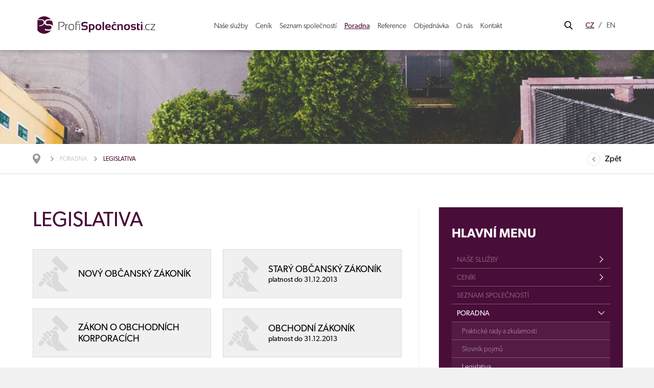

--- FILE ---
content_type: text/html; charset=utf-8
request_url: https://www.profispolecnosti.cz/cs/poradna/legislativa/a-57/
body_size: 12039
content:
<!DOCTYPE html>
<html lang="cs">
  <head>
   <meta charset="utf-8">
   <title>Legislativa | Profispolečnosti.cz s.r.o.</title>
   <meta name="description" content="">
   <meta name="keywords" content="ready made, společnost, založení firmy, offshore, založení sro">
  
   <meta http-equiv="X-UA-Compatible" content="IE=edge">
   <meta name="viewport" content="width=device-width, initial-scale=1.0, user-scalable=0">
  
<meta name='robots' content='follow, all'>
<meta name='author' content='arsyline.cz'>
<meta property='og:url' content='http://www.profispolecnosti.cz//poradna/legislativa/a-57/'>
<meta property='og:title' content='Legislativa'>
<meta property='og:description' content=''>
<meta property='og:image' content='http://www.profispolecnosti.cz/'>
<meta property="og:type" content="website">
   
   <link href="/img/favicon.png?1769646484" rel="shortcut icon" type="image/x-icon">
   <link href="/style/default.css?1769646484" rel="stylesheet">    
   
   <link href="/style/1600css.css?1769646484" rel='stylesheet' media='screen and (min-width: 1501px) and (max-width: 1600px)'>
   <link href="/style/1500css.css?1769646484" rel='stylesheet' media='screen and (min-width: 1401px) and (max-width: 1500px)'>
   <link href="/style/1300css.css?1769646484" rel='stylesheet' media='screen and (min-width: 1201px) and (max-width: 1400px)'>
   <link href="/style/1200css.css?1769646484" rel='stylesheet' media='screen and (min-width: 1025px) and (max-width: 1200px)'>
   
   <link href="/style/1024css.css?1769646484" rel='stylesheet' media='screen and (min-width: 768px) and (max-width: 1024px)'>
   <link href="/style/480css.css?1769646484" rel='stylesheet' media='screen and (max-width: 767px)'>

    <link href="https://www.arsyline.cz/cookies/cookies_script_light.css" rel="stylesheet">
   
                                            
   <script src="/script/jquery-1.9.1.min.js" type='text/javascript'></script>
   
   <link rel="stylesheet" href="https://use.typekit.net/mye0zix.css">

    <script>
          window.dataLayer = window.dataLayer || [];
          function gtag(){ dataLayer.push(arguments); }

          gtag('consent', 'default', {
              'ad_storage': 'denied',
              'analytics_storage': 'denied',
              'personalization_storage': 'denied',
              'ad_user_data': 'denied',
              'ad_personalization': 'denied',
              'functionality_storage': 'granted',
              'security_storage': 'granted',

              'wait_for_update': 1000
          } );
      </script>

	 <script type="text/plain" data-cookiecategory="analytics">
	
	  var _gaq = _gaq || [];
	  _gaq.push(['_setAccount', 'UA-10449873-1']);
	  _gaq.push(['_trackPageview']);
	
	  (function() {
	    var ga = document.createElement('script'); ga.type = 'text/javascript'; ga.async = true;
	    ga.src = ('https:' == document.location.protocol ? 'https://ssl' : 'http://www') + '.google-analytics.com/ga.js';
	    var s = document.getElementsByTagName('script')[0]; s.parentNode.insertBefore(ga, s);
	  })();
	
	</script> 
	
	<!-- BEGIN Tynt Script -->
	<script type="text/javascript">
	if(document.location.protocol=='http:'){
	 var Tynt=Tynt||[];Tynt.push('bvNwoCn0yr45FRacwqm_6r');
	 (function(){ var s=document.createElement('script');s.async="async";s.type="text/javascript";s.src='http://tcr.tynt.com/ti.js';var h=document.getElementsByTagName('script')[0];h.parentNode.insertBefore(s,h);})();
	}
	</script>
	<!-- END Tynt Script -->


      <!-- Google tag (gtag.js) -->
      <script type="text/plain" data-cookiecategory="analytics" async src="https://www.googletagmanager.com/gtag/js?id=AW-1031696943"></script>
      <script type="text/plain" data-cookiecategory="analytics">

          gtag('js', new Date());

          gtag('config', 'AW-1031696943');
      </script>



    <script async src="https://www.googletagmanager.com/gtag/js?id=G-7VNSYVS8XS"></script>
    <script>
          window.dataLayer = window.dataLayer || [];
          function gtag() { dataLayer.push(arguments); }
          gtag('js', new Date());

          gtag('config', 'G-7VNSYVS8XS');
      </script>


    <script type="text/plain" data-cookiecategory="targeting" src="https://c.seznam.cz/js/rc.js"></script>
    <script type="text/plain" data-cookiecategory="targeting">
      var retargetingConf = {
        rtgId: 24820
      };
      if (window.rc && window.rc.retargetingHit) {
        window.rc.retargetingHit(retargetingConf);
      }
    </script>






	

</head>


<body class="sub cs" id="body">
		
		
      <div class="header_height"></div>
      <header class="bg">
         <div class="inside">
            <a href="/cs/" class="logo"><img src='/img/logo.svg' onerror="this.src='/img/logo.png'; this.onerror=null;" alt=''></a>

            <span class="open_close_navigation">
               <button class="lines-button x" aria-label="Toggle Navigation" role="button" type="button">
                  <span class="lines"></span>
               </button>
            </span>

               <ul class="menu">
                     <li class=" hassub    ">
                        <a data-number="1" href="/cs/nase-sluzby/a-47/" class=""  title="Naše služby" >Naše služby</a>
                     </li>
                     <li class="     ">
                        <a data-number="2" href="/cs/cenik/a-1738/" class=""  title="Ceník" >Ceník</a>
                     </li>
                     <li class="     ">
                        <a data-number="3" href="/cs/seznam-spolecnosti/a-3613/" class=""  title="Seznam společností" >Seznam společností</a>
                     </li>
                     <li class="hassub  active   ">
                        <a data-number="4" href="/cs/poradna/a-54/" class=""  title="Poradna" >Poradna</a>
                     </li>
                     <li class="     ">
                        <a data-number="5" href="/cs/reference/a-48/" class=""  title="Reference" >Reference</a>
                     </li>
                     <li class="     ">
                        <a data-number="6" href="/cs/objednavka/a-52/" class=""  title="Objednávka" >Objednávka</a>
                     </li>
                     <li class="     ">
                        <a data-number="7" href="/cs/o-nas/a-49/" class=""  title="O nás" >O nás</a>
                     </li>
                     <li class="     ">
                        <a data-number="8" href="/cs/kontakt/a-53/" class=""  title="Kontakt" >Kontakt</a>
                     </li>
               </ul>
            
            <div class="small_float_right">
<div class="search_box">
   <span class="icon"></span>
   <form id="searchform" method='get' action='/cs/hledani/' onsubmit="return ControlForm('searchform');">
      <input class="search_field" type='text' name="srch" value=""> 
      <button class="search_field" type="submit"></button>
   </form>
</div>

               
               <ul class="lang">
                  <li class="active"><a href="/cs/">CZ</a></li>
                  <li ><a href="/en/">EN</a></li>
               </ul>
            </div>
            
            <div class="clear"></div>
         </div>
      </header>
      
         <div class="ipad_menu">  
            <ul>
                  <li class="   ">
                     <a href="/cs/nase-sluzby/a-47/" class="hassub  "  title="Naše služby">Naše služby</a><span class="icon"></span> 

                              <span class="icon"></span>
                              <ul class="submenu"    >
                                    <li class="">
                                       <a href="/cs/ready-made-spolecnosti/a-1656/" class=" hassub "  title="Ready made společnosti" >Ready made společnosti</a> <span class="icon"></span>
                                          <span class="icon"></span>
                                          <ul >
                                                <li class=""><a href="/cs/ready-made-spolecnosti/ready-made-s-r-o/a-1667/" class=""  title="Ready made s.r.o." >Ready made s.r.o.</a></li>
                                                <li class=""><a href="/cs/ready-made-spolecnosti/ready-made-a-s/a-1668/" class=""  title="Ready made a.s." >Ready made a.s.</a></li>
                                                <li class=""><a href="/cs/ready-made-spolecnosti/ready-made-se/a-1669/" class=""  title="Ready made SE" >Ready made SE</a></li>
                                                <li class=""><a href="/cs/ready-made-spolecnosti/spolecnosti-s-vyssim-kapitalem/a-1671/" class=""  title="Společnosti s vyšším kapitálem" >Společnosti s vyšším kapitálem</a></li>
                                                <li class=""><a href="/cs/ready-made-spolecnosti/platci-dph/a-4118/" class=""  title="Plátci DPH" >Plátci DPH</a></li>
                                          </ul>
                                    </li>
                                    <li class="">
                                       <a href="/cs/zalozeni-spolecnosti-na-klic/a-1657/" class=" hassub "  title="Založení společnosti na klíč" >Založení společnosti na klíč</a> <span class="icon"></span>
                                          <span class="icon"></span>
                                          <ul >
                                                <li class=""><a href="/cs/zalozeni-spolecnosti-na-klic/zalozeni-s-r-o/a-1673/" class=""  title="Založení s.r.o." >Založení s.r.o.</a></li>
                                                <li class=""><a href="/cs/zalozeni-spolecnosti-na-klic/zalozeni-a-s/a-1674/" class=""  title="Založení a.s." >Založení a.s.</a></li>
                                                <li class=""><a href="/cs/zalozeni-spolecnosti-na-klic/zalozeni-s-r-o-s-nasim-kapitalem/a-1675/" class=""  title="Založení s.r.o. s naším kapitálem" >Založení s.r.o. s naším kapitálem</a></li>
                                                <li class=""><a href="/cs/zalozeni-spolecnosti-na-klic/zalozeni-v-o-s/a-3785/" class=""  title="Založení v.o.s." >Založení v.o.s.</a></li>
                                                <li class=""><a href="/cs/zalozeni-spolecnosti-na-klic/zalozeni-druzstva/a-3786/" class=""  title="Založení družstva" >Založení družstva</a></li>
                                                <li class=""><a href="/cs/zalozeni-spolecnosti-na-klic/zalozeni-odstepneho-zavodu/a-1676/" class=""  title="Založení odštěpného závodu" >Založení odštěpného závodu</a></li>
                                          </ul>
                                    </li>
	                                    <li class="">
                                                   <a href="/cs/poskytnuti-sidla/c-8/" class="hassub title=""Poskytnutí sídla"" >Poskytnutí sídla</a><span class="icon"></span>
                                                      <span class="icon"></span>
                                                      <ul >
                                                            <li class=""><a href="/cs/poskytnuti-sidla/c-8/?cat=1" title="Praha" >Praha</a></li>
                                                            <li class=""><a href="/cs/poskytnuti-sidla/c-8/?cat=2" title="Brno" >Brno</a></li>
                                                            <li class=""><a href="/cs/poskytnuti-sidla/c-8/?cat=3" title="Ostrava" >Ostrava</a></li>
                                                            <li class=""><a href="/cs/poskytnuti-sidla/c-8/?cat=4" title="Plzeň" >Plzeň</a></li>
                                                            <li class=""><a href="/cs/poskytnuti-sidla/c-8/?cat=7" title="Hradec Králové" >Hradec Králové</a></li>
                                                            <li class=""><a href="/cs/poskytnuti-sidla/ceske-budejovice/c-12/" title="České Budějovice" >České Budějovice</a></li>
                                                            <li class=""><a href="/cs/poskytnuti-sidla/c-8/?cat=10" title="Liberec" >Liberec</a></li>
                                                            <li class=""><a href="/cs/poskytnuti-sidla/c-8/?cat=9" title="Jablonec nad Nisou" >Jablonec nad Nisou</a></li>
                                                            <li class=""><a href="/cs/poskytnuti-sidla/usti-nad-labem/c-13/" title="Ústí nad Labem" >Ústí nad Labem</a></li>
                                                            <li class=""><a href="/cs/poskytnuti-sidla/c-8/?cat=6" title="Kladno" >Kladno</a></li>
                                                      </ul>
                                       </li>
                                    <li class="">
                                       <a href="/cs/offshore-spolecnosti/a-1658/" class=" hassub "  title="Offshore společnosti" >Offshore společnosti</a> <span class="icon"></span>
                                          <span class="icon"></span>
                                          <ul >
                                                <li class=""><a href="/cs/offshore-spolecnosti/seychely/a-1691/" class=""  title="Seychely" >Seychely</a></li>
                                                <li class=""><a href="/cs/offshore-spolecnosti/usa/a-1692/" class=""  title="USA" >USA</a></li>
                                                <li class=""><a href="/cs/offshore-spolecnosti/belize/a-1693/" class=""  title="Belize" >Belize</a></li>
                                                <li class=""><a href="/cs/offshore-spolecnosti/panama/a-1694/" class=""  title="Panama" >Panama</a></li>
                                                <li class=""><a href="/cs/offshore-spolecnosti/bvi/a-1695/" class=""  title="BVI" >BVI</a></li>
                                                <li class=""><a href="/cs/offshore-spolecnosti/kypr/a-1696/" class=""  title="Kypr" >Kypr</a></li>
                                                <li class=""><a href="/cs/offshore-spolecnosti/velka-britanie/a-1697/" class=""  title="Velká Británie" >Velká Británie</a></li>
                                                <li class=""><a href="/cs/offshore-spolecnosti/dominica/a-1698/" class=""  title="Dominica" >Dominica</a></li>
                                                <li class=""><a href="/cs/offshore-spolecnosti/marshallovy-ostrovy/a-1699/" class=""  title="Marshallovy ostrovy" >Marshallovy ostrovy</a></li>
                                          </ul>
                                    </li>
                                    <li class="">
                                       <a href="/cs/vedeni-ucetnictvi/a-1662/" class="  "  title="Vedení účetnictví" >Vedení účetnictví</a> 
                                    </li>
                                    <li class="">
                                       <a href="/cs/zahranicni-spolecnosti/a-1663/" class=" hassub "  title="Zahraniční společnosti" >Zahraniční společnosti</a> <span class="icon"></span>
                                          <span class="icon"></span>
                                          <ul >
                                                <li class=""><a href="/cs/zahranicni-spolecnosti/slovensko/a-1706/" class=""  title="Slovensko" >Slovensko</a></li>
                                                <li class=""><a href="/cs/zahranicni-spolecnosti/bulharsko/a-1707/" class=""  title="Bulharsko" >Bulharsko</a></li>
                                                <li class=""><a href="/cs/zahranicni-spolecnosti/polsko/a-1708/" class=""  title="Polsko" >Polsko</a></li>
                                                <li class=""><a href="/cs/zahranicni-spolecnosti/madarsko/a-3760/" class=""  title="Maďarsko" >Maďarsko</a></li>
                                          </ul>
                                    </li>
                                    <li class="">
                                       <a href="/cs/zmeny-v-existujici-spolecnosti/a-1660/" class=" hassub "  title="Změny v existující společnosti" >Změny v existující společnosti</a> <span class="icon"></span>
                                          <span class="icon"></span>
                                          <ul >
                                                <li class=""><a href="/cs/zmeny-v-existujici-spolecnosti/zmena-spolecenske-smlouvy/a-3896/" class=""  title="Změna společenské smlouvy" >Změna společenské smlouvy</a></li>
                                                <li class=""><a href="/cs/zmeny-v-existujici-spolecnosti/zmena-stanov/a-3897/" class=""  title="Změna stanov" >Změna stanov</a></li>
                                                <li class=""><a href="/cs/zmeny-v-existujici-spolecnosti/vyrizeni-zivnosti/a-3763/" class=""  title="Vyřízení živnosti" >Vyřízení živnosti</a></li>
                                                <li class=""><a href="/cs/zmeny-v-existujici-spolecnosti/zmena-sidla/a-1700/" class=""  title="Změna sídla" >Změna sídla</a></li>
                                                <li class=""><a href="/cs/zmeny-v-existujici-spolecnosti/valne-hromady/a-1701/" class=""  title="Valné hromady" >Valné hromady</a></li>
                                                <li class=""><a href="/cs/zmeny-v-existujici-spolecnosti/zmena-v-or/a-1702/" class=""  title="Změna v OR" >Změna v OR</a></li>
                                                <li class=""><a href="/cs/zmeny-v-existujici-spolecnosti/zmena-jednatele/a-1703/" class=""  title="Změna jednatele" >Změna jednatele</a></li>
                                                <li class=""><a href="/cs/zmeny-v-existujici-spolecnosti/zmena-kapitalu/a-1704/" class=""  title="Změna kapitálu" >Změna kapitálu</a></li>
                                                <li class=""><a href="/cs/zmeny-v-existujici-spolecnosti/zmena-nazvu/a-1705/" class=""  title="Změna názvu" >Změna názvu</a></li>
                                          </ul>
                                    </li>
                                    <li class="">
                                       <a href="/cs/prodej-a-odkup-existujicich-firem/a-1664/" class=" hassub "  title="Prodej a odkup existujících firem" >Prodej a odkup existujících firem</a> <span class="icon"></span>
                                          <span class="icon"></span>
                                          <ul >
                                                <li class=""><a href="/cs/prodej-a-odkup-existujicich-firem/prodej-spolecnosti-s-historii/a-3617/" class=""  title="Prodej společností s historií" >Prodej společností s historií</a></li>
                                                <li class=""><a href="/cs/prodej-a-odkup-existujicich-firem/odkup-a-koupe-spolecnosti/a-1710/" class=""  title="Odkup a koupě společností" >Odkup a koupě společností</a></li>
                                          </ul>
                                    </li>
                                    <li class="">
                                       <a href="/cs/likvidace-a-zruseni-spolecnosti/a-1709/" class="  "  title="Likvidace a zrušení společnosti" >Likvidace a zrušení společnosti</a> 
                                    </li>
                                    <li class="">
                                       <a href="/cs/neziskove-organizace/a-3787/" class=" hassub "  title="Neziskové organizace" >Neziskové organizace</a> <span class="icon"></span>
                                          <span class="icon"></span>
                                          <ul >
                                                <li class=""><a href="/cs/neziskove-organizace/spolky/a-3789/" class=""  title="Spolky" >Spolky</a></li>
                                                <li class=""><a href="/cs/neziskove-organizace/ustavy/a-3806/" class=""  title="Ústavy" >Ústavy</a></li>
                                                <li class=""><a href="/cs/neziskove-organizace/sverenske-fondy/a-3805/" class=""  title="Svěřenské fondy" >Svěřenské fondy</a></li>
                                                <li class=""><a href="/cs/neziskove-organizace/nadace-a-nadacni-fondy/a-3790/" class=""  title="Nadace a nadační fondy" >Nadace a nadační fondy</a></li>
                                                <li class=""><a href="/cs/neziskove-organizace/svj/a-3788/" class=""  title="SVJ" >SVJ</a></li>
                                                <li class=""><a href="/cs/neziskove-organizace/ezhs/a-3807/" class=""  title="EZHS" >EZHS</a></li>
                                          </ul>
                                    </li>
                                    <li class="">
                                       <a href="/cs/ostatni-sluzby/a-3619/" class=" hassub "  title="Ostatní služby" >Ostatní služby</a> <span class="icon"></span>
                                          <span class="icon"></span>
                                          <ul >
                                                <li class=""><a href="/cs/ostatni-sluzby/trvale-bydliste/a-3944/" class=""  title="Trvalé bydliště" >Trvalé bydliště</a></li>
                                                <li class=""><a href="/cs/ostatni-sluzby/evidence-skutecnych-majitelu/a-3774/" class=""  title="Evidence skutečných majitelů" >Evidence skutečných majitelů</a></li>
                                                <li class=""><a href="/cs/ostatni-sluzby/notarske-zapisy/a-3761/" class=""  title="Notářské zápisy" >Notářské zápisy</a></li>
                                                <li class=""><a href="/cs/ostatni-sluzby/pravni-sluzby/a-1661/" class=""  title="Právní služby" >Právní služby</a></li>
                                                <li class=""><a href="/cs/ostatni-sluzby/premeny-spolecnosti/a-1666/" class=""  title="Přeměny společností" >Přeměny společností</a></li>
                                          </ul>
                                    </li>
                              </ul>
                  </li>
                  <li class="   ">
                     <a href="/cs/cenik/a-1738/" class=" hassub "  title="Ceník">Ceník</a> 
                  </li>
                  <li class="   ">
                     <a href="/cs/seznam-spolecnosti/a-3613/" class="  "  title="Seznam společností">Seznam společností</a> 
                  </li>
                  <li class="active   ">
                     <a href="/cs/poradna/a-54/" class=" hassub "  title="Poradna">Poradna</a> <span class="icon"></span>

                              <span class="icon"></span>
                              <ul class="submenu" style="display: block"   >
                                    <li class="  ">
                                       <a href="/cs/poradna/prakticke-rady-a-zkusenosti/a-55/" class=""  title="Praktické rady a zkušenosti">Praktické rady a zkušenosti</a>
                                    </li>
                                    <li class="  ">
                                       <a href="/cs/poradna/slovnik-pojmu/a-56/" class=""  title="Slovník pojmů">Slovník pojmů</a>
                                    </li>
                                    <li class="active  ">
                                       <a href="/cs/poradna/legislativa/a-57/" class=""  title="Legislativa">Legislativa</a>
                                    </li>
                                    <li class="  ">
                                       <a href="/cs/poradna/caste-dotazy/a-58/" class=""  title="Časté dotazy">Časté dotazy</a>
                                    </li>
                                    <li class="  ">
                                       <a href="/cs/poradna/proc-zvolit-nase-sluzby/a-59/" class=""  title="Proč zvolit naše služby">Proč zvolit naše služby</a>
                                    </li>
                              </ul>
                  </li>
                  <li class="   ">
                     <a href="/cs/reference/a-48/" class="  "  title="Reference">Reference</a> 
                  </li>
                  <li class="   ">
                     <a href="/cs/objednavka/a-52/" class="  "  title="Objednávka">Objednávka</a> 
                  </li>
                  <li class="   ">
                     <a href="/cs/o-nas/a-49/" class="  "  title="O nás">O nás</a> 
                  </li>
                  <li class="   ">
                     <a href="/cs/kontakt/a-53/" class="  "  title="Kontakt">Kontakt</a> 
                  </li>
               <li class="lang">
                  <a href="/cs" class="lang active">CZ</a><a href="/en" class="lang ">EN</a>
               </li>
            </ul>
         </div>



         <div class="submenu_overlay">
            <span class="close_overlay"></span>
            <header class="bg">
               <div class="inside">
                  <a href="/cs/" class="logo"><img src='/img/logo_white.svg' onerror="this.src='/img/logo_white.png'; this.onerror=null;" alt=''></a>
         
                     <ul class="menu">
                           <li class=" hassub    ">
                              <a data-number="1" href="/cs/nase-sluzby/a-47/" class=""  title="Naše služby" >Naše služby</a>
                           </li>
                           <li class="     ">
                              <a data-number="2" href="/cs/cenik/a-1738/" class=""  title="Ceník" >Ceník</a>
                           </li>
                           <li class="     ">
                              <a data-number="3" href="/cs/seznam-spolecnosti/a-3613/" class=""  title="Seznam společností" >Seznam společností</a>
                           </li>
                           <li class="hassub  active   ">
                              <a data-number="4" href="/cs/poradna/a-54/" class=""  title="Poradna" >Poradna</a>
                           </li>
                           <li class="     ">
                              <a data-number="5" href="/cs/reference/a-48/" class=""  title="Reference" >Reference</a>
                           </li>
                           <li class="     ">
                              <a data-number="6" href="/cs/objednavka/a-52/" class=""  title="Objednávka" >Objednávka</a>
                           </li>
                           <li class="     ">
                              <a data-number="7" href="/cs/o-nas/a-49/" class=""  title="O nás" >O nás</a>
                           </li>
                           <li class="     ">
                              <a data-number="8" href="/cs/kontakt/a-53/" class=""  title="Kontakt" >Kontakt</a>
                           </li>
                     </ul>
                 
                  <div class="small_float_right"> 
<div class="search_box">
   <span class="icon"></span>
   <form id="searchform" method='get' action='/cs/hledani/' onsubmit="return ControlForm('searchform');">
      <input class="search_field" type='text' name="srch" value=""> 
      <button class="search_field" type="submit"></button>
   </form>
</div>

                     
                     <ul class="lang">
                        <li class="active"><a href="/cs">CZ</a></li>
                        <li ><a href="/en">EN</a></li>
                     </ul>
                  </div>
                  <div class="clear"></div>
               </div>
            </header>   
         
            <div class="submenu_content bg">
               <span class="close btn inline bg_white border_white color_purple">Zavřít</span>
               <div class="inside">
                  
                                 <div class="obsah" id="obsah_1">
                                    <ul class='half'>
														<li class="not_number height ">
                                             <a href="/cs/ready-made-spolecnosti/a-1656/" class=""  title="Ready made společnosti" ><span class='number'>1</span>Ready made společnosti</a>
                                                <ul>
                                                      <li class=""><a href="/cs/ready-made-spolecnosti/ready-made-s-r-o/a-1667/" class=""  title="Ready made s.r.o." >Ready made s.r.o.</a></li>
                                                      <li class=""><a href="/cs/ready-made-spolecnosti/ready-made-a-s/a-1668/" class=""  title="Ready made a.s." >Ready made a.s.</a></li>
                                                      <li class=""><a href="/cs/ready-made-spolecnosti/ready-made-se/a-1669/" class=""  title="Ready made SE" >Ready made SE</a></li>
                                                      <li class=""><a href="/cs/ready-made-spolecnosti/spolecnosti-s-vyssim-kapitalem/a-1671/" class=""  title="Společnosti s vyšším kapitálem" >Společnosti s vyšším kapitálem</a></li>
                                                      <li class=""><a href="/cs/ready-made-spolecnosti/platci-dph/a-4118/" class=""  title="Plátci DPH" >Plátci DPH</a></li>
                                                </ul>
                                          </li>

														<li class="not_number height ">
                                             <a href="/cs/zalozeni-spolecnosti-na-klic/a-1657/" class=""  title="Založení společnosti na klíč" ><span class='number'>2</span>Založení společnosti na klíč</a>
                                                <ul>
                                                      <li class=""><a href="/cs/zalozeni-spolecnosti-na-klic/zalozeni-s-r-o/a-1673/" class=""  title="Založení s.r.o." >Založení s.r.o.</a></li>
                                                      <li class=""><a href="/cs/zalozeni-spolecnosti-na-klic/zalozeni-a-s/a-1674/" class=""  title="Založení a.s." >Založení a.s.</a></li>
                                                      <li class=""><a href="/cs/zalozeni-spolecnosti-na-klic/zalozeni-s-r-o-s-nasim-kapitalem/a-1675/" class=""  title="Založení s.r.o. s naším kapitálem" >Založení s.r.o. s naším kapitálem</a></li>
                                                      <li class=""><a href="/cs/zalozeni-spolecnosti-na-klic/zalozeni-v-o-s/a-3785/" class=""  title="Založení v.o.s." >Založení v.o.s.</a></li>
                                                      <li class=""><a href="/cs/zalozeni-spolecnosti-na-klic/zalozeni-druzstva/a-3786/" class=""  title="Založení družstva" >Založení družstva</a></li>
                                                      <li class=""><a href="/cs/zalozeni-spolecnosti-na-klic/zalozeni-odstepneho-zavodu/a-1676/" class=""  title="Založení odštěpného závodu" >Založení odštěpného závodu</a></li>
                                                </ul>
                                          </li>
			                                    <li class="not_number height ">
                                                         <a href="/cs/poskytnuti-sidla/c-8/" title="Poskytnutí sídla" ><span class='number'>3</span>Poskytnutí sídla</a>
                                                            <ul>
                                                                  <li class=""><a href="/cs/poskytnuti-sidla/c-8/?cat=1" title="Praha" >Praha</a></li>
                                                                  <li class=""><a href="/cs/poskytnuti-sidla/c-8/?cat=2" title="Brno" >Brno</a></li>
                                                                  <li class=""><a href="/cs/poskytnuti-sidla/c-8/?cat=3" title="Ostrava" >Ostrava</a></li>
                                                                  <li class=""><a href="/cs/poskytnuti-sidla/c-8/?cat=4" title="Plzeň" >Plzeň</a></li>
                                                                  <li class=""><a href="/cs/poskytnuti-sidla/c-8/?cat=7" title="Hradec Králové" >Hradec Králové</a></li>
                                                                  <li class=""><a href="/cs/poskytnuti-sidla/ceske-budejovice/c-12/" title="České Budějovice" >České Budějovice</a></li>
                                                                  <li class=""><a href="/cs/poskytnuti-sidla/c-8/?cat=10" title="Liberec" >Liberec</a></li>
                                                                  <li class=""><a href="/cs/poskytnuti-sidla/c-8/?cat=9" title="Jablonec nad Nisou" >Jablonec nad Nisou</a></li>
                                                                  <li class=""><a href="/cs/poskytnuti-sidla/usti-nad-labem/c-13/" title="Ústí nad Labem" >Ústí nad Labem</a></li>
                                                                  <li class=""><a href="/cs/poskytnuti-sidla/c-8/?cat=6" title="Kladno" >Kladno</a></li>
                                                            </ul>
															</li>

														<li class="not_number height ">
                                             <a href="/cs/offshore-spolecnosti/a-1658/" class=""  title="Offshore společnosti" ><span class='number'>4</span>Offshore společnosti</a>
                                                <ul>
                                                      <li class=""><a href="/cs/offshore-spolecnosti/seychely/a-1691/" class=""  title="Seychely" >Seychely</a></li>
                                                      <li class=""><a href="/cs/offshore-spolecnosti/usa/a-1692/" class=""  title="USA" >USA</a></li>
                                                      <li class=""><a href="/cs/offshore-spolecnosti/belize/a-1693/" class=""  title="Belize" >Belize</a></li>
                                                      <li class=""><a href="/cs/offshore-spolecnosti/panama/a-1694/" class=""  title="Panama" >Panama</a></li>
                                                      <li class=""><a href="/cs/offshore-spolecnosti/bvi/a-1695/" class=""  title="BVI" >BVI</a></li>
                                                      <li class=""><a href="/cs/offshore-spolecnosti/kypr/a-1696/" class=""  title="Kypr" >Kypr</a></li>
                                                      <li class=""><a href="/cs/offshore-spolecnosti/velka-britanie/a-1697/" class=""  title="Velká Británie" >Velká Británie</a></li>
                                                      <li class=""><a href="/cs/offshore-spolecnosti/dominica/a-1698/" class=""  title="Dominica" >Dominica</a></li>
                                                      <li class=""><a href="/cs/offshore-spolecnosti/marshallovy-ostrovy/a-1699/" class=""  title="Marshallovy ostrovy" >Marshallovy ostrovy</a></li>
                                                </ul>
                                          </li>

														<li class="not_number height ">
                                             <a href="/cs/vedeni-ucetnictvi/a-1662/" class=""  title="Vedení účetnictví" ><span class='number'>5</span>Vedení účetnictví</a>
                                          </li>

															</ul><ul class='half'>
														<li class="not_number height ">
                                             <a href="/cs/zahranicni-spolecnosti/a-1663/" class=""  title="Zahraniční společnosti" ><span class='number'>6</span>Zahraniční společnosti</a>
                                                <ul>
                                                      <li class=""><a href="/cs/zahranicni-spolecnosti/slovensko/a-1706/" class=""  title="Slovensko" >Slovensko</a></li>
                                                      <li class=""><a href="/cs/zahranicni-spolecnosti/bulharsko/a-1707/" class=""  title="Bulharsko" >Bulharsko</a></li>
                                                      <li class=""><a href="/cs/zahranicni-spolecnosti/polsko/a-1708/" class=""  title="Polsko" >Polsko</a></li>
                                                      <li class=""><a href="/cs/zahranicni-spolecnosti/madarsko/a-3760/" class=""  title="Maďarsko" >Maďarsko</a></li>
                                                </ul>
                                          </li>

														<li class="not_number height ">
                                             <a href="/cs/zmeny-v-existujici-spolecnosti/a-1660/" class=""  title="Změny v existující společnosti" ><span class='number'>7</span>Změny v existující společnosti</a>
                                                <ul>
                                                      <li class=""><a href="/cs/zmeny-v-existujici-spolecnosti/zmena-spolecenske-smlouvy/a-3896/" class=""  title="Změna společenské smlouvy" >Změna společenské smlouvy</a></li>
                                                      <li class=""><a href="/cs/zmeny-v-existujici-spolecnosti/zmena-stanov/a-3897/" class=""  title="Změna stanov" >Změna stanov</a></li>
                                                      <li class=""><a href="/cs/zmeny-v-existujici-spolecnosti/vyrizeni-zivnosti/a-3763/" class=""  title="Vyřízení živnosti" >Vyřízení živnosti</a></li>
                                                      <li class=""><a href="/cs/zmeny-v-existujici-spolecnosti/zmena-sidla/a-1700/" class=""  title="Změna sídla" >Změna sídla</a></li>
                                                      <li class=""><a href="/cs/zmeny-v-existujici-spolecnosti/valne-hromady/a-1701/" class=""  title="Valné hromady" >Valné hromady</a></li>
                                                      <li class=""><a href="/cs/zmeny-v-existujici-spolecnosti/zmena-v-or/a-1702/" class=""  title="Změna v OR" >Změna v OR</a></li>
                                                      <li class=""><a href="/cs/zmeny-v-existujici-spolecnosti/zmena-jednatele/a-1703/" class=""  title="Změna jednatele" >Změna jednatele</a></li>
                                                      <li class=""><a href="/cs/zmeny-v-existujici-spolecnosti/zmena-kapitalu/a-1704/" class=""  title="Změna kapitálu" >Změna kapitálu</a></li>
                                                      <li class=""><a href="/cs/zmeny-v-existujici-spolecnosti/zmena-nazvu/a-1705/" class=""  title="Změna názvu" >Změna názvu</a></li>
                                                </ul>
                                          </li>

														<li class="not_number height ">
                                             <a href="/cs/prodej-a-odkup-existujicich-firem/a-1664/" class=""  title="Prodej a odkup existujících firem" ><span class='number'>8</span>Prodej a odkup existujících firem</a>
                                                <ul>
                                                      <li class=""><a href="/cs/prodej-a-odkup-existujicich-firem/prodej-spolecnosti-s-historii/a-3617/" class=""  title="Prodej společností s historií" >Prodej společností s historií</a></li>
                                                      <li class=""><a href="/cs/prodej-a-odkup-existujicich-firem/odkup-a-koupe-spolecnosti/a-1710/" class=""  title="Odkup a koupě společností" >Odkup a koupě společností</a></li>
                                                </ul>
                                          </li>

														<li class="not_number height ">
                                             <a href="/cs/likvidace-a-zruseni-spolecnosti/a-1709/" class=""  title="Likvidace a zrušení společnosti" ><span class='number'>9</span>Likvidace a zrušení společnosti</a>
                                          </li>

														<li class="not_number height ">
                                             <a href="/cs/neziskove-organizace/a-3787/" class=""  title="Neziskové organizace" ><span class='number'>10</span>Neziskové organizace</a>
                                                <ul>
                                                      <li class=""><a href="/cs/neziskove-organizace/spolky/a-3789/" class=""  title="Spolky" >Spolky</a></li>
                                                      <li class=""><a href="/cs/neziskove-organizace/ustavy/a-3806/" class=""  title="Ústavy" >Ústavy</a></li>
                                                      <li class=""><a href="/cs/neziskove-organizace/sverenske-fondy/a-3805/" class=""  title="Svěřenské fondy" >Svěřenské fondy</a></li>
                                                      <li class=""><a href="/cs/neziskove-organizace/nadace-a-nadacni-fondy/a-3790/" class=""  title="Nadace a nadační fondy" >Nadace a nadační fondy</a></li>
                                                      <li class=""><a href="/cs/neziskove-organizace/svj/a-3788/" class=""  title="SVJ" >SVJ</a></li>
                                                      <li class=""><a href="/cs/neziskove-organizace/ezhs/a-3807/" class=""  title="EZHS" >EZHS</a></li>
                                                </ul>
                                          </li>

														<li class="not_number height ">
                                             <a href="/cs/ostatni-sluzby/a-3619/" class=""  title="Ostatní služby" ><span class='number'>11</span>Ostatní služby</a>
                                                <ul>
                                                      <li class=""><a href="/cs/ostatni-sluzby/trvale-bydliste/a-3944/" class=""  title="Trvalé bydliště" >Trvalé bydliště</a></li>
                                                      <li class=""><a href="/cs/ostatni-sluzby/evidence-skutecnych-majitelu/a-3774/" class=""  title="Evidence skutečných majitelů" >Evidence skutečných majitelů</a></li>
                                                      <li class=""><a href="/cs/ostatni-sluzby/notarske-zapisy/a-3761/" class=""  title="Notářské zápisy" >Notářské zápisy</a></li>
                                                      <li class=""><a href="/cs/ostatni-sluzby/pravni-sluzby/a-1661/" class=""  title="Právní služby" >Právní služby</a></li>
                                                      <li class=""><a href="/cs/ostatni-sluzby/premeny-spolecnosti/a-1666/" class=""  title="Přeměny společností" >Přeměny společností</a></li>
                                                </ul>
                                          </li>

                                    </ul>
                                 </div>
                           
                           
                                 <div class="obsah" id="obsah_4">
                                    <ul class="half">
                                          <li class="not_number   ">
                                             <a href="/cs/poradna/prakticke-rady-a-zkusenosti/a-55/" class=""  title="Praktické rady a zkušenosti" ><span class='number'>1</span>Praktické rady a zkušenosti</a>
                                          </li>
                                          <li class="not_number   ">
                                             <a href="/cs/poradna/slovnik-pojmu/a-56/" class=""  title="Slovník pojmů" ><span class='number'>2</span>Slovník pojmů</a>
                                          </li>
                                          <li class="not_number active  ">
                                             <a href="/cs/poradna/legislativa/a-57/" class=""  title="Legislativa" ><span class='number'>3</span>Legislativa</a>
                                          </li>
															</ul><ul class='half'>
                                          <li class="not_number   ">
                                             <a href="/cs/poradna/caste-dotazy/a-58/" class=""  title="Časté dotazy" ><span class='number'>4</span>Časté dotazy</a>
                                          </li>
                                          <li class="not_number   ">
                                             <a href="/cs/poradna/proc-zvolit-nase-sluzby/a-59/" class=""  title="Proč zvolit naše služby" ><span class='number'>5</span>Proč zvolit naše služby</a>
                                          </li>
                                    </ul>
                                 </div>
                           
                           
                           
                           
                           
               </div>
            </div>       
         </div>

               <div class="main_slider">
                        <div class="item" style="background-image: url(\/UserFiles\/Image\/1493015876slide1\.jpg)"></div>
                        <div class="item" style="background-image: url(\/UserFiles\/Image\/1493015892slide2\.jpg)"></div>
                        <div class="item" style="background-image: url(\/UserFiles\/Image\/1493015896slide3\.jpg)"></div>
               </div>
                                                                                            
<div class="drobky">
   <div class="inside">
      <div class="back_link">
         <a href="#">Zpět</a>
      </div>
      <ul>
         <li class="first"><a href="/cs/" title="Úvod"></a></li>
            
            
            

            
                  <li><a href="/cs/poradna/a-54/" title="Poradna">Poradna</a></li>
            <li class="last"><span>Legislativa</span></li>		
      </ul>


   </div>
</div>      
      <section id="content">
                     <div class="inside">
                        <div class="c_column">
<div class="container">
      


      <h1 class="align_left">Legislativa</h1>

         
         




   
   
   
   
           
                  <div class="legislativa_list">
                        <a href="/cs/novy-obcansky-zakonik/a-2970/" class="item">
                           <span class="box">
                              <span class="centering">
                                 <span class="title"> Nový občanský zákoník</span>
                                 <span class="anotation"></span>
                              </span>
                           </span>
                        </a>
                        <a href="/cs/stary-obcansky-zakonik/a-2888/" class="item">
                           <span class="box">
                              <span class="centering">
                                 <span class="title"> Starý občanský zákoník</span>
                                 <span class="anotation">platnost do 31.12.2013</span>
                              </span>
                           </span>
                        </a>
                        <a href="/cs/zakon-o-obchodnich-korporacich/a-2971/" class="item">
                           <span class="box">
                              <span class="centering">
                                 <span class="title"> Zákon o obchodních korporacích</span>
                                 <span class="anotation"></span>
                              </span>
                           </span>
                        </a>
                        <a href="/cs/obchodni-zakonik/a-2889/" class="item">
                           <span class="box">
                              <span class="centering">
                                 <span class="title"> Obchodní zákoník</span>
                                 <span class="anotation">platnost do 31.12.2013</span>
                              </span>
                           </span>
                        </a>
                        <a href="/cs/zivnostensky-zakon/a-2890/" class="item">
                           <span class="box">
                              <span class="centering">
                                 <span class="title"> Živnostenský zákon</span>
                                 <span class="anotation"></span>
                              </span>
                           </span>
                        </a>
                  </div>
               
      
      
      
      
   
   
         <div class="video_list">
         </div>
    
      
      
   
</div>



												<a href="/cs/objednavka/a-52/" class="order_box">
                                       Objednejte on-line
                                    </a>
                                    <a href="/cs/seznam-spolecnosti/a-3613/" class="content_box first item">
                                       <span class="box">
                                          <span class="centering">
                                             <span class="link btn inline bg_black border_black color_white big">Seznam společností</span>
                                          </span>
                                       </span>
                                    </a>
                                    <a href="/cs/poskytnuti-sidla/c-8/" class="content_box second item">
                                       <span class="box">
                                          <span class="centering">
                                             <span class="link btn inline bg_tyrkys border_tyrkys color_white big">Poskytnutí sídla</span>
                                          </span>
                                       </span>
                                    </a>
                        </div>
                        <div class="clear"></div>
                     </div>
<aside>

 

   <div class="box menu">
         <div class="bg">
            <p class="menu_title">Hlavní menu</p>
            <ul>
                  <li class="   ">
                     <a href="/cs/nase-sluzby/a-47/" class="hassub  "  title="Naše služby">Naše služby</a><span class="icon"></span> 
                           <ul class="submenu"    >
                                 <li class="1656 ">
                                    <a href="/cs/ready-made-spolecnosti/a-1656/" class=" hassub "  title="Ready made společnosti" >Ready made společnosti</a> <span class="icon"></span>
                                       <ul >
                                             <li class="">
                                                <a href="/cs/ready-made-spolecnosti/ready-made-s-r-o/a-1667/" class=""  title="Ready made s.r.o." >Ready made s.r.o.</a>
                                             </li>
                                             <li class="">
                                                <a href="/cs/ready-made-spolecnosti/ready-made-a-s/a-1668/" class=""  title="Ready made a.s." >Ready made a.s.</a>
                                             </li>
                                             <li class="">
                                                <a href="/cs/ready-made-spolecnosti/ready-made-se/a-1669/" class=""  title="Ready made SE" >Ready made SE</a>
                                             </li>
                                             <li class="">
                                                <a href="/cs/ready-made-spolecnosti/spolecnosti-s-vyssim-kapitalem/a-1671/" class=""  title="Společnosti s vyšším kapitálem" >Společnosti s vyšším kapitálem</a>
                                             </li>
                                             <li class="">
                                                <a href="/cs/ready-made-spolecnosti/platci-dph/a-4118/" class=""  title="Plátci DPH" >Plátci DPH</a>
                                             </li>
                                       </ul>
                                 </li>

                                 <li class="1657 ">
                                    <a href="/cs/zalozeni-spolecnosti-na-klic/a-1657/" class=" hassub "  title="Založení společnosti na klíč" >Založení společnosti na klíč</a> <span class="icon"></span>
                                       <ul >
                                             <li class="">
                                                <a href="/cs/zalozeni-spolecnosti-na-klic/zalozeni-s-r-o/a-1673/" class=""  title="Založení s.r.o." >Založení s.r.o.</a>
                                             </li>
                                             <li class="">
                                                <a href="/cs/zalozeni-spolecnosti-na-klic/zalozeni-a-s/a-1674/" class=""  title="Založení a.s." >Založení a.s.</a>
                                             </li>
                                             <li class="">
                                                <a href="/cs/zalozeni-spolecnosti-na-klic/zalozeni-s-r-o-s-nasim-kapitalem/a-1675/" class=""  title="Založení s.r.o. s naším kapitálem" >Založení s.r.o. s naším kapitálem</a>
                                             </li>
                                             <li class="">
                                                <a href="/cs/zalozeni-spolecnosti-na-klic/zalozeni-v-o-s/a-3785/" class=""  title="Založení v.o.s." >Založení v.o.s.</a>
                                             </li>
                                             <li class="">
                                                <a href="/cs/zalozeni-spolecnosti-na-klic/zalozeni-druzstva/a-3786/" class=""  title="Založení družstva" >Založení družstva</a>
                                             </li>
                                             <li class="">
                                                <a href="/cs/zalozeni-spolecnosti-na-klic/zalozeni-odstepneho-zavodu/a-1676/" class=""  title="Založení odštěpného závodu" >Založení odštěpného závodu</a>
                                             </li>
                                       </ul>
                                 </li>

				                                 <li class="8 ">
	                                             <a href="/cs/poskytnuti-sidla/c-8/" class="hassub title=""Poskytnutí sídla"" >Poskytnutí sídla</a><span class="icon"></span>
	                                                <ul >
	                                                      <li class=""><a href="/cs/poskytnuti-sidla/c-8/?cat=1" title="Praha" >Praha</a></li>
	                                                      <li class=""><a href="/cs/poskytnuti-sidla/c-8/?cat=2" title="Brno" >Brno</a></li>
	                                                      <li class=""><a href="/cs/poskytnuti-sidla/c-8/?cat=3" title="Ostrava" >Ostrava</a></li>
	                                                      <li class=""><a href="/cs/poskytnuti-sidla/c-8/?cat=4" title="Plzeň" >Plzeň</a></li>
	                                                      <li class=""><a href="/cs/poskytnuti-sidla/c-8/?cat=7" title="Hradec Králové" >Hradec Králové</a></li>
	                                                      <li class=""><a href="/cs/poskytnuti-sidla/ceske-budejovice/c-12/" title="České Budějovice" >České Budějovice</a></li>
	                                                      <li class=""><a href="/cs/poskytnuti-sidla/c-8/?cat=10" title="Liberec" >Liberec</a></li>
	                                                      <li class=""><a href="/cs/poskytnuti-sidla/c-8/?cat=9" title="Jablonec nad Nisou" >Jablonec nad Nisou</a></li>
	                                                      <li class=""><a href="/cs/poskytnuti-sidla/usti-nad-labem/c-13/" title="Ústí nad Labem" >Ústí nad Labem</a></li>
	                                                      <li class=""><a href="/cs/poskytnuti-sidla/c-8/?cat=6" title="Kladno" >Kladno</a></li>
	                                                </ul>
	                                          </li>
                                 <li class="1658 ">
                                    <a href="/cs/offshore-spolecnosti/a-1658/" class=" hassub "  title="Offshore společnosti" >Offshore společnosti</a> <span class="icon"></span>
                                       <ul >
                                             <li class="">
                                                <a href="/cs/offshore-spolecnosti/seychely/a-1691/" class=""  title="Seychely" >Seychely</a>
                                             </li>
                                             <li class="">
                                                <a href="/cs/offshore-spolecnosti/usa/a-1692/" class=""  title="USA" >USA</a>
                                             </li>
                                             <li class="">
                                                <a href="/cs/offshore-spolecnosti/belize/a-1693/" class=""  title="Belize" >Belize</a>
                                             </li>
                                             <li class="">
                                                <a href="/cs/offshore-spolecnosti/panama/a-1694/" class=""  title="Panama" >Panama</a>
                                             </li>
                                             <li class="">
                                                <a href="/cs/offshore-spolecnosti/bvi/a-1695/" class=""  title="BVI" >BVI</a>
                                             </li>
                                             <li class="">
                                                <a href="/cs/offshore-spolecnosti/kypr/a-1696/" class=""  title="Kypr" >Kypr</a>
                                             </li>
                                             <li class="">
                                                <a href="/cs/offshore-spolecnosti/velka-britanie/a-1697/" class=""  title="Velká Británie" >Velká Británie</a>
                                             </li>
                                             <li class="">
                                                <a href="/cs/offshore-spolecnosti/dominica/a-1698/" class=""  title="Dominica" >Dominica</a>
                                             </li>
                                             <li class="">
                                                <a href="/cs/offshore-spolecnosti/marshallovy-ostrovy/a-1699/" class=""  title="Marshallovy ostrovy" >Marshallovy ostrovy</a>
                                             </li>
                                       </ul>
                                 </li>

                                 <li class="1662 ">
                                    <a href="/cs/vedeni-ucetnictvi/a-1662/" class="  "  title="Vedení účetnictví" >Vedení účetnictví</a> 
                                 </li>

                                 <li class="1663 ">
                                    <a href="/cs/zahranicni-spolecnosti/a-1663/" class=" hassub "  title="Zahraniční společnosti" >Zahraniční společnosti</a> <span class="icon"></span>
                                       <ul >
                                             <li class="">
                                                <a href="/cs/zahranicni-spolecnosti/slovensko/a-1706/" class=""  title="Slovensko" >Slovensko</a>
                                             </li>
                                             <li class="">
                                                <a href="/cs/zahranicni-spolecnosti/bulharsko/a-1707/" class=""  title="Bulharsko" >Bulharsko</a>
                                             </li>
                                             <li class="">
                                                <a href="/cs/zahranicni-spolecnosti/polsko/a-1708/" class=""  title="Polsko" >Polsko</a>
                                             </li>
                                             <li class="">
                                                <a href="/cs/zahranicni-spolecnosti/madarsko/a-3760/" class=""  title="Maďarsko" >Maďarsko</a>
                                             </li>
                                       </ul>
                                 </li>

                                 <li class="1660 ">
                                    <a href="/cs/zmeny-v-existujici-spolecnosti/a-1660/" class=" hassub "  title="Změny v existující společnosti" >Změny v existující společnosti</a> <span class="icon"></span>
                                       <ul >
                                             <li class="">
                                                <a href="/cs/zmeny-v-existujici-spolecnosti/zmena-spolecenske-smlouvy/a-3896/" class=""  title="Změna společenské smlouvy" >Změna společenské smlouvy</a>
                                             </li>
                                             <li class="">
                                                <a href="/cs/zmeny-v-existujici-spolecnosti/zmena-stanov/a-3897/" class=""  title="Změna stanov" >Změna stanov</a>
                                             </li>
                                             <li class="">
                                                <a href="/cs/zmeny-v-existujici-spolecnosti/vyrizeni-zivnosti/a-3763/" class=""  title="Vyřízení živnosti" >Vyřízení živnosti</a>
                                             </li>
                                             <li class="">
                                                <a href="/cs/zmeny-v-existujici-spolecnosti/zmena-sidla/a-1700/" class=""  title="Změna sídla" >Změna sídla</a>
                                             </li>
                                             <li class="">
                                                <a href="/cs/zmeny-v-existujici-spolecnosti/valne-hromady/a-1701/" class=""  title="Valné hromady" >Valné hromady</a>
                                             </li>
                                             <li class="">
                                                <a href="/cs/zmeny-v-existujici-spolecnosti/zmena-v-or/a-1702/" class=""  title="Změna v OR" >Změna v OR</a>
                                             </li>
                                             <li class="">
                                                <a href="/cs/zmeny-v-existujici-spolecnosti/zmena-jednatele/a-1703/" class=""  title="Změna jednatele" >Změna jednatele</a>
                                             </li>
                                             <li class="">
                                                <a href="/cs/zmeny-v-existujici-spolecnosti/zmena-kapitalu/a-1704/" class=""  title="Změna kapitálu" >Změna kapitálu</a>
                                             </li>
                                             <li class="">
                                                <a href="/cs/zmeny-v-existujici-spolecnosti/zmena-nazvu/a-1705/" class=""  title="Změna názvu" >Změna názvu</a>
                                             </li>
                                       </ul>
                                 </li>

                                 <li class="1664 ">
                                    <a href="/cs/prodej-a-odkup-existujicich-firem/a-1664/" class=" hassub "  title="Prodej a odkup existujících firem" >Prodej a odkup existujících firem</a> <span class="icon"></span>
                                       <ul >
                                             <li class="">
                                                <a href="/cs/prodej-a-odkup-existujicich-firem/prodej-spolecnosti-s-historii/a-3617/" class=""  title="Prodej společností s historií" >Prodej společností s historií</a>
                                             </li>
                                             <li class="">
                                                <a href="/cs/prodej-a-odkup-existujicich-firem/odkup-a-koupe-spolecnosti/a-1710/" class=""  title="Odkup a koupě společností" >Odkup a koupě společností</a>
                                             </li>
                                       </ul>
                                 </li>

                                 <li class="1709 ">
                                    <a href="/cs/likvidace-a-zruseni-spolecnosti/a-1709/" class="  "  title="Likvidace a zrušení společnosti" >Likvidace a zrušení společnosti</a> 
                                 </li>

                                 <li class="3787 ">
                                    <a href="/cs/neziskove-organizace/a-3787/" class=" hassub "  title="Neziskové organizace" >Neziskové organizace</a> <span class="icon"></span>
                                       <ul >
                                             <li class="">
                                                <a href="/cs/neziskove-organizace/spolky/a-3789/" class=""  title="Spolky" >Spolky</a>
                                             </li>
                                             <li class="">
                                                <a href="/cs/neziskove-organizace/ustavy/a-3806/" class=""  title="Ústavy" >Ústavy</a>
                                             </li>
                                             <li class="">
                                                <a href="/cs/neziskove-organizace/sverenske-fondy/a-3805/" class=""  title="Svěřenské fondy" >Svěřenské fondy</a>
                                             </li>
                                             <li class="">
                                                <a href="/cs/neziskove-organizace/nadace-a-nadacni-fondy/a-3790/" class=""  title="Nadace a nadační fondy" >Nadace a nadační fondy</a>
                                             </li>
                                             <li class="">
                                                <a href="/cs/neziskove-organizace/svj/a-3788/" class=""  title="SVJ" >SVJ</a>
                                             </li>
                                             <li class="">
                                                <a href="/cs/neziskove-organizace/ezhs/a-3807/" class=""  title="EZHS" >EZHS</a>
                                             </li>
                                       </ul>
                                 </li>

                                 <li class="3619 ">
                                    <a href="/cs/ostatni-sluzby/a-3619/" class=" hassub "  title="Ostatní služby" >Ostatní služby</a> <span class="icon"></span>
                                       <ul >
                                             <li class="">
                                                <a href="/cs/ostatni-sluzby/trvale-bydliste/a-3944/" class=""  title="Trvalé bydliště" >Trvalé bydliště</a>
                                             </li>
                                             <li class="">
                                                <a href="/cs/ostatni-sluzby/evidence-skutecnych-majitelu/a-3774/" class=""  title="Evidence skutečných majitelů" >Evidence skutečných majitelů</a>
                                             </li>
                                             <li class="">
                                                <a href="/cs/ostatni-sluzby/notarske-zapisy/a-3761/" class=""  title="Notářské zápisy" >Notářské zápisy</a>
                                             </li>
                                             <li class="">
                                                <a href="/cs/ostatni-sluzby/pravni-sluzby/a-1661/" class=""  title="Právní služby" >Právní služby</a>
                                             </li>
                                             <li class="">
                                                <a href="/cs/ostatni-sluzby/premeny-spolecnosti/a-1666/" class=""  title="Přeměny společností" >Přeměny společností</a>
                                             </li>
                                       </ul>
                                 </li>

                           </ul>
                  </li>
                  <li class="   ">
                     <a href="/cs/cenik/a-1738/" class=" hassub "  title="Ceník">Ceník</a> <span class="icon"></span>
	                           <ul class="submenu"    >
	                                 <li class="  ">
		                                    <a href="/cs/cenik/a-1738/#cenik_1739" onclick="openLanding('#cenik_1739');" class=""  title="Ceník ready made firem a založení společnosti">Ceník ready made firem a založení společnosti</a>
	                                 </li>
	                                 <li class="  ">
		                                    <a href="/cs/cenik/a-1738/#cenik_1740" onclick="openLanding('#cenik_1740');" class=""  title="Ceník poskytnutí virtuálního sídla ">Ceník poskytnutí virtuálního sídla </a>
	                                 </li>
	                                 <li class="  ">
		                                    <a href="/cs/cenik/a-1738/#cenik_1741" onclick="openLanding('#cenik_1741');" class=""  title="Ceník zahraničních a offshore společností">Ceník zahraničních a offshore společností</a>
	                                 </li>
	                                 <li class="  ">
		                                    <a href="/cs/cenik/a-1738/#cenik_1742" onclick="openLanding('#cenik_1742');" class=""  title="Ceník vedení účetnictví">Ceník vedení účetnictví</a>
	                                 </li>
	                                 <li class="  ">
		                                    <a href="/cs/cenik/a-1738/#cenik_3726" onclick="openLanding('#cenik_3726');" class=""  title="Ceník ostatních služeb">Ceník ostatních služeb</a>
	                                 </li>
	                           </ul>
                  </li>
                  <li class="   ">
                     <a href="/cs/seznam-spolecnosti/a-3613/" class="  "  title="Seznam společností">Seznam společností</a> 
                  </li>
                  <li class="active   ">
                     <a href="/cs/poradna/a-54/" class=" hassub "  title="Poradna">Poradna</a> <span class="icon"></span>
	                           <ul class="submenu" style="display: block"   >
	                                 <li class="  ">
		                                    <a href="/cs/poradna/prakticke-rady-a-zkusenosti/a-55/" class=""  title="Praktické rady a zkušenosti">Praktické rady a zkušenosti</a>
	                                 </li>
	                                 <li class="  ">
		                                    <a href="/cs/poradna/slovnik-pojmu/a-56/" class=""  title="Slovník pojmů">Slovník pojmů</a>
	                                 </li>
	                                 <li class="active  ">
		                                    <a href="/cs/poradna/legislativa/a-57/" class=""  title="Legislativa">Legislativa</a>
	                                 </li>
	                                 <li class="  ">
		                                    <a href="/cs/poradna/caste-dotazy/a-58/" class=""  title="Časté dotazy">Časté dotazy</a>
	                                 </li>
	                                 <li class="  ">
		                                    <a href="/cs/poradna/proc-zvolit-nase-sluzby/a-59/" class=""  title="Proč zvolit naše služby">Proč zvolit naše služby</a>
	                                 </li>
	                           </ul>
                  </li>
                  <li class="   ">
                     <a href="/cs/reference/a-48/" class="  "  title="Reference">Reference</a> 
                  </li>
                  <li class="   ">
                     <a href="/cs/objednavka/a-52/" class="  "  title="Objednávka">Objednávka</a> 
                  </li>
                  <li class="   ">
                     <a href="/cs/o-nas/a-49/" class="  "  title="O nás">O nás</a> 
                  </li>
                  <li class="   ">
                     <a href="/cs/kontakt/a-53/" class="  "  title="Kontakt">Kontakt</a> 
                  </li>
            </ul>
         </div>
   </div>

   


    

   
   
   <div class="box">
      <p class="title green">Jsme tady pro Vás</p>
      <p class="anotation">Domluvte si s námi nezávaznou schůzku s konzultací, rádi s vámi probereme vaše požadavky a pokusíme se najít řešení šité na míru vašim představám.</p>
                  <div class="person">
                     <div class="img" style="background-image: url(\/UserFiles\/Image\/1765887238Untitled-design-4-\.png)">
                        <span class="img_hide">
                           <img src="/UserFiles/Image/1765887238Untitled-design-4-.png" alt="Anna Micková">
                        </span>
                     </div>
                     <div class="text">
                        <p class="name">Anna Micková</p>
                        <p class="post">Odborná podpora klientů</p>
                        <p class="phone">+420 775 387 744</p>
                        <p class="mail"><a href="mailto:&#105;&#110;&#102;&#111;&#64;&#112;&#114;&#111;&#102;&#105;&#115;&#112;&#111;&#108;&#101;&#99;&#110;&#111;&#115;&#116;&#105;&#46;&#99;&#122;">info@profispolecnosti.cz</a></p>
                     </div>
                  </div>
      <a href="#" class="scroll btn inline bg_green border_green color_white max_margin_top">Chci si domluvit nezávaznou schůzku</a>
   </div>
   
 
   <div class="box">
      <p class="title blue">Novinky<br> a zajímavosti</p>
               <div class="item">
                  <div class="number">01.</div>
                  <div class="text">
                     <div class="date">22.4.2025</div>
                     <div class="title">Blíží se konec lhůty pro podání daňového přiznání obchodních firem</div>
                     <article><p><strong>Daňové přiznání k dani z příjmů za rok 2024: Klíčové informace pro firmy a podnikatele</strong></p><p>S blížícím se termínem pro podání daňového přiznání k dani z příjmů za rok 2024 je zásadní, aby firmy a podnikatelé věnovali pozornost důležitým detailům, které mohou ovlivnit jejich daňové povinnosti. Podání daňového přiznání v listinné podobě je nutné dokončit nejpozději do 1. dubna 2025. Pro elektronické podání je časová lhůta posunuta do 2. května 2025. Firmy, kterým daňové přiznání vypracovává daňový poradce nebo podléhají auditu, mají lhůtu do 1. července 2025.</p><p><strong>Podpora finanční správy pro podání daňového přiznání</strong></p><p>Finanční správa ČR se snaží zajistit, aby bylo plnění daňových povinností co nejjednodušší. V rámci této snahy nabízí rozšířenou podporu, včetně konzultačních telefonních linek a mobilních pracovišť, které budou navštěvovat různé obce. Portál „MOJE daně“ se stává klíčovým nástrojem pro usnadnění elektronického podání a automatickou kontrolu chyb.</p><p><strong>Nejčastější chyby a jak se jim vyhnout</strong></p><ol><li><strong>Nesprávný formát podání</strong>: OSVČ s datovou schránkou musí podávat přiznání elektronicky a formát PDF je nepřijatelný; správný formát je XML.</li><li><strong>Uplatňování slev na dani</strong>: Daňové zvýhodnění na dítě mohou uplatnit pouze jeden rodič a úroky z úvěrů mohou odečíst jen ti, kteří splňují specifikovaná kritéria.</li><li><strong>Vracení přeplatku</strong>: U papírového podání je nutné podepsat jak daňové přiznání, tak žádost o přeplatek.</li><li><strong>Oznámení o osvobozených příjmech</strong>: Fyzické osoby, které mají osvobozený příjem přes 5 milionů Kč, musí oznámit tuto skutečnost finančnímu úřadu.</li></ol><p><strong>Sankce za opožděné podání</strong></p><p>Časový rámec pro podání přiznání je pevně stanoven. Pokud je podání opožděné o více než 5 pracovních dnů, hrozí pokuta ve výši 0,05 % z dlužné daně za každý den prodlení, maximálně však 5 %. Nepodání přiznání ani po výzvě správce daně může vést k pokutě ve výši 5 % z dlužné daně.</p><p><strong>Legislativní změny pro rok 2024</strong></p><p>Mezi klíčové legislativní změny patří omezení slevy na dani na manžela/manželku, zrušení slevy na studenta a snížení hranice pro 23% sazbu daně z příjmů na 36násobek průměrné mzdy. Dále byla zavedena nová možnost odpočtu dlouhodobého investičního produktu jako formy spoření na stáří.</p><p><strong>Jak vám můžeme pomoci?</strong></p><p>Pokud máte zájem o zpracování daňového přiznání, neváhejte nás kdykoliv kontaktovat! Vaše dotazy týkající se účetních a daňových služeb ochotně zodpovíme nebo si s Vámi sjednáme nezávaznou odbornou účetní konzultaci.</p><p><br></p></article>
                     <div class="clear"></div>
                  </div>
               </div>
         	
               <div class="item">
                  <div class="number">02.</div>
                  <div class="text">
                     <div class="date">27.3.2025</div>
                     <div class="title">Zdanění prodeje podílu ve firmě v roce 2025</div>
                     <article><p>Od 1. ledna 2025 byl zaveden limit pro osvobození od daně z příjmy z prodeje cenných papírů a podílů ve výši 40 milionů Kč ročně. Tento limit se vztahuje na příjmy, které splňují tzv. časový test, přičemž u cenných papírů je to 3 roky a u obchodních podílů 5 let. Pokud byl cenný papír nebo obchodní podíl prodán v roce 2024, ale peníze budou příjemci vyplaceny až v roce 2025, budou tyto příjmy zahrnuty do nového limitu 40 milionů Kč.</p><p data-empty="true"><br></p><p><br></p><p><br></p></article>
                     <div class="clear"></div>
                  </div>
               </div>
         	
         	
         	
         	
         	
         	
         	
         	
         	
         	
         	
         	
         	
         	
         	
         	
         	
         	
         	
         	
         	
         	
         	
         	
         	
         	
         	
         	
         	
         	
         	
         	
         	
         	
         	
         	
         	
         	
         	
         	
         	
         	
         	
         	
         	
         	
         	
         	
         	
         	
         	
         	
         	
         	
         	
         	
         	
         	
         	
         	
         	
         	
         	
         	
         	
         	
         	
         	
         	
         	
         	
         	
         	
         	
         	
         	
         	
         	
         	
         	
         	
         	
         	
         	
         	
         	
         	
         	
         	
         	
         	
         	
         	
         	
         	
         	
         	
         	
         	
         	
         	
         	
         	
         	
         	
         	
         	
         	
         	
         	
         	
      
               <a href="/cs/novinky-a-zajimavosti/a-1722/" class="btn inline bg_blue border_blue color_white max_margin_top">Zobrazit všechny novinky</a>
   </div>
 


</aside>



                     <div class="clear"></div>

         <a href="#" class="scroll_top"></a>
      </section>                         
   
      <footer>
         <div class="inside">
               <div class="write_about">
                  <h4>Napsali jste o nás</h4>
                  <div>
                        <div class="item">
                           <p class="anotation">Profesionální přístup, příjemné a rychlé jednání.&lt;br /&gt;
</p>
                           <div class="person">
                              <div class="img" style="background-image: url(/global/person_neni.jpg)">
                                 <span class="img_hide">
                                    <img src="/global/person_neni.jpg" alt=" Barbara Vlčková">
                                 </span>
                              </div>
                              <div class="text">
                                 <p class="name"> Barbara Vlčková</p>
                                 <p class="post">jednatel BV Real Estate s.r.o.</p>
                              </div>
                           </div>
                        </div>
                        <div class="item">
                           <p class="anotation">Velmi děkuji za založení s.r.o. Služby byly výborné a každému bych je doporučil!</p>
                           <div class="person">
                              <div class="img" style="background-image: url(/global/person_neni.jpg)">
                                 <span class="img_hide">
                                    <img src="/global/person_neni.jpg" alt="Ing. Jan Lanči">
                                 </span>
                              </div>
                              <div class="text">
                                 <p class="name">Ing. Jan Lanči</p>
                                 <p class="post">jednatel, Labima production s.r.o.</p>
                              </div>
                           </div>
                        </div>
                        <div class="item">
                           <p class="anotation">Děkuji za pomoc při přiblížení mému snu.</p>
                           <div class="person">
                              <div class="img" style="background-image: url(/global/person_neni.jpg)">
                                 <span class="img_hide">
                                    <img src="/global/person_neni.jpg" alt="Jakub Štěpánek">
                                 </span>
                              </div>
                              <div class="text">
                                 <p class="name">Jakub Štěpánek</p>
                                 <p class="post">majitel a jednatel, BeFuCzRep s.r.o.</p>
                              </div>
                           </div>
                        </div>
                  </div>
                           <a href="/cs/reference/a-48/" class="btn inline border_black bg_black color_white max_margin_top">Zobrazit všechny zpětné vazby</a>
               </div>
            <div class="main_box">
               <a href='/cs/' class='logo'><img src='/img/logo_white.svg' onerror="this.src='/img/logo_white.png'; this.onerror=null;" alt=''></a>   
               <p class="title">Jsme tady pro vás<span>Domluvte si s námi nezávaznou schůzku</span></p>
            </div>
            
            <form action='' method='post' id='contact_form' onsubmit="return ControlForm('contact_form');">
               
               <div style="display: none"><input type='text' name='mail' id='mail' value=''></div>
               <input type='hidden' name='telefon_language' id='telefon_language' value="Telefon nemá správný formát">
               <input type='hidden' name='blabol_language' id='blabol_language' value="E-mail nemá správný formát">
               <input type='hidden' name='dotaz' value='OK'>
      
               <div class="box">
                  <span class="placeholder">Jméno a příjmení</span>
                  <input type="text" rel="0" class="footer_input" name="jmeno" autocomplete="off" data-validation="Vyplňte pole <strong>Jméno a příjmení</strong>">
               </div>
               <div class="box">
                  <span class="placeholder">E-mail</span>
                  <input type="text" rel="0" class="footer_input" id="blabol" autocomplete="off" name="blabol" data-validation="Vyplňte pole <strong>E-mail</strong>">
               </div>
               <div class="box">
                  <span class="placeholder">Telefon</span>
                  <input type="text" rel="0" class="footer_input" id="telefon" autocomplete="off" name="phone" data-validation="Vyplňte pole <strong>Telefon</strong>">
               </div>
               <div class="box">
                  <span class="placeholder">Zpráva</span>
                  <input type="text" rel="0" class="footer_input" name="zprava" autocomplete="off" data-validation="Vyplňte pole <strong>Vaše zpráva</strong>">
               </div>
               <p>Odesláním formuláře souhlasíte se <a href="/cs/zasady-ochrany-osobnich-udaju/a-3776/" target="_blank" title="Zásady ochrany osobních údajů" rel="noopener">zásadami ochrany osobních údajů</a>.</p>
               <input type="submit" class="btn inline right bg_white border_white color_black" value="Odeslat">
               <div class="clear"></div>
                <div class="myCaptcha"></div>
            </form>
            
            <div class="text_box">
               <p>
                  <strong>Profispolečnosti.cz s.r.o.</strong><br>
                  Rybná 732/25, 110 00 Praha 1 - Staré Město
               </p>
                  <p>
                     IČ: 28953142<br>DIČ: CZ-28953142
                  </p>
               <p>
                  Telefon: +420 222 315 255<br>
                  E-mail: <a href="mailto:&#105;&#110;&#102;&#111;&#64;&#112;&#114;&#111;&#102;&#105;&#115;&#112;&#111;&#108;&#101;&#99;&#110;&#111;&#115;&#116;&#105;&#46;&#99;&#122;">&#105;&#110;&#102;&#111;&#64;&#112;&#114;&#111;&#102;&#105;&#115;&#112;&#111;&#108;&#101;&#99;&#110;&#111;&#115;&#116;&#105;&#46;&#99;&#122;</a>
               </p>
               <p>
                  <a href="/cs/zasady-ochrany-osobnich-udaju/a-3776/" title="Zásady ochrany osobních údajů" rel="noopener">Zásady ochrany osobních údajů</a>
               </p>
               
               <ul class="social">
                  <li><a href="https://www.facebook.com/profispolecnosti.cz" class="fb" target="_blank"></a></li>
                  <li><a href="https://plus.google.com/104668850085135758434?rel=author" class="g" target="_blank"></a></li>
                  <li><a href="https://www.linkedin.com/company/3270187" class="ln" target="_blank"></a></li>
               </ul>
            </div>   
            <div class="clear"></div>
         </div>
      </footer>
      <div class="logo_sign">
         <div class="logo_slider">
               <div class="slide">
                  <a href="http://www.libroten.cz/" target="_blank">
                     <img class="greyscale" src="/UserFiles/Image/149302084514780747801472470129libroten.png" alt="Libroten">
                  </a>
               </div>
               <div class="slide">
                  <a href="http://maurlegal.cz/cs" target="_blank">
                     <img class="greyscale" src="/UserFiles/Image/149302086614780747721472470138maur-logo.png" alt="MaurLegal">
                  </a>
               </div>
               <div class="slide">
                  <a href="http://www.profisidla.cz/" target="_blank">
                     <img class="greyscale" src="/UserFiles/Image/14966695411462438941logo3.svg" alt="Profisidla">
                  </a>
               </div>
               <div class="slide">
                  <a href="http://www.valian.cz/cz/" target="_blank">
                     <img class="greyscale" src="/UserFiles/Image/149302088414780746411462518438logo-2.png" alt="Valian">
                  </a>
               </div>
         </div>
      </div>
   
   <div class="sign">
      <a href="http://www.arsyline.cz" class="inline arsy" target="_blank">&copy; ARSYLINE 2017</a>
   </div>

      <div class="video_popup" id="video_50">
         <div class="box">
            <div class="boxes">
               <iframe width="560" height="315"  frameborder="0" allowfullscreen></iframe>
               <span class="close"></span>
            </div>
         </div>
      </div>           
      <div class="video_popup" id="video_1737">
         <div class="box">
            <div class="boxes">
               <iframe width="560" height="315"  frameborder="0" allowfullscreen></iframe>
               <span class="close"></span>
            </div>
         </div>
      </div>           
      <div class="video_popup" id="video_51">
         <div class="box">
            <div class="boxes">
               <iframe width="560" height="315"  frameborder="0" allowfullscreen></iframe>
               <span class="close"></span>
            </div>
         </div>
      </div>           
      <div class="video_popup" id="video_1735">
         <div class="box">
            <div class="boxes">
               <iframe width="560" height="315"  frameborder="0" allowfullscreen></iframe>
               <span class="close"></span>
            </div>
         </div>
      </div>           
      <div class="video_popup" id="video_1736">
         <div class="box">
            <div class="boxes">
               <iframe width="560" height="315"  frameborder="0" allowfullscreen></iframe>
               <span class="close"></span>
            </div>
         </div>
      </div>           
<div class="control_popup">
   <div class="box">
      <div class="boxes">
   		<span class='warning'>Upozornění</span>
         <div class="text"></div>
         <span class="close cursor btn border_black bg_black color_white inline middle_margin_top">Zavřít</span>
      </div>
   </div>
</div>







  
  <link href="/style/swipebox.css" property="stylesheet" rel='stylesheet' type='text/css'>
  <link href="/style/owl.carousel.css" property="stylesheet" rel='stylesheet' type='text/css'>
  <link href="/style/uniform.default.css" property="stylesheet" rel='stylesheet' type='text/css'> 
  <link href="/style/jquery.selectbox.css" property="stylesheet" rel='stylesheet' type='text/css'>

  <script src="/script/ajax/nette.ajax.js" type="text/javascript"></script> 
  <script src="/script/ajax/default.js" type="text/javascript"></script>
  <script src="/script/animate.js" type="text/javascript"></script>
  <script src="/script/jquery.selectbox-0.2.js" type="text/javascript"></script>          
  <script src="/script/jquery.swipebox.min.js" type="text/javascript"></script>
  <script src="/script/numeric.js" type="text/javascript"></script>
  <script src="/script/owl.carousel.min.js" type="text/javascript"></script>
  <script src="/script/jquery.autosize.min.js" type="text/javascript"></script> 
  <script src="/script/jquery.uniform.min.js" type="text/javascript"></script>
  <script src="/script/modernizr.js" type="text/javascript"></script>



  <script src="https://cdn.arsy.cz/cookies/lang/cookies_script_cs.min.js?v=29-01-2026" defer></script>
  <script src="https://cdn.arsy.cz/cookies/cookies_script_v4.min.js?v=29-01-2026" defer></script>

  


	<script src="/script/eshop.js?1769646484" type='text/javascript'></script>
  	<script src="/script/default.js?1769646484" type='text/javascript'></script>
   
  	<input type='hidden' id='lang' value='cs'>
	<input type='hidden' id='mena' value='Kč'>
	<input type='hidden' id='kurz' value='25.676|noescape}'>
      <input type='hidden' id="re_key" value="6LfJvDgcAAAAAP2ZllYA3TIvj2PdjxWevK0QIiSb">

    <input type='hidden' id='privacy-policy-link' value='/cs/zasady-ochrany-osobnich-udaju/a-3776/'>


	<script type="text/plain" data-cookiecategory="targeting">
	/* <![CDATA[ */
	var seznam_retargeting_id = 24820;
	/* ]]> */
	</script>
	<script type="text/javascript" src="//c.imedia.cz/js/retargeting.js" type="text/plain" data-cookiecategory="targeting"></script>
	

  </body>
</html>


--- FILE ---
content_type: text/css
request_url: https://www.profispolecnosti.cz/style/default.css?1769646484
body_size: 24864
content:
,
/*GLOBAL*/
header,nav,section,article,aside,footer,hgroup{display:block;}
a{text-decoration:none; outline: 0; color:inherit;}
a img{border:none;}
.img_hide{display: none !important;}
.clear{clear:both; margin: 0; display: block; width: 100% !important; float: none !important;}
.clear.hide{display: none !important;}
.relative{position: relative;}
.clear.not_desktop{display: none;}
.float_right{float:right; position: relative;}
.float_left{float:left; position: relative;}
.align-left{text-align: left !important}
.align-center{text-align: center !important}
.align-right{text-align: right !important}
button, input[type=submit]{cursor: pointer; -webkit-appearance: none; outline: 0; }
input[type="submit"]:focus {outline:none;}
input, textarea {-webkit-appearance: none; border-radius: 0;}
input[type="submit"]::-moz-focus-inner {border:0;}
label{cursor: text;}
input[type=checkbox], input[type=radio]{cursor: pointer;}
input:focus{outline:0; }
input[type="text"], input[type="password"], textarea, select {outline: none;}
input[type=number]::-webkit-outer-spin-button,input[type=number]::-webkit-inner-spin-button {-webkit-appearance: none;margin: 0;}
input[type=number] {-moz-appearance:textfield;}
input[name="fake1"], input[name="fake2"]{opacity: 0; font-size: 0; line-height: 0; padding: 0; visibility: hidden; overflow: hidden; position: fixed; top: 0; left: 0; z-index: -30}

 
.need{color: #cc0000;}
.color_orange{color: #dc5721 !important;} 
 
.message_centering{z-index: 999999; min-height: 0; position: absolute; top: -132px;  width: 100%; max-width: 700px; left: 0; right: 0; margin: 0 auto; text-align: center; background-image: none !important;  -webkit-transition: all 750ms ease; -moz-transition: all 750ms ease; -o-transition: all 750ms ease; -ms-transition: all 750ms ease; transition: all 750ms ease;}
.message_centering.active{top: 100%;}

.flash{max-width: 700px; margin: 0 auto; min-height: 0; font-size: 13px; line-height: 16px; font-weight: 500; padding: 12px 54px; clear: both; position: relative; letter-spacing: 0.5px;}
.flash span{cursor: pointer; position: absolute; top: 50%; margin-top: -7.5px; right: 15px; width: 15px; height: 15px; display: block;}
                                                                                                                  
.alert-error  {color: #fff; background: url(../global/error_icon.png) no-repeat scroll 15px center #d8001b; border: 1px solid #b6192e;}
.alert-success{color: #fff; background: url(../global/success_icon.png) no-repeat scroll 15px center #009e08; border: 1px solid #179c1e;}
.alert-error span{background: url(../global/error_close.png) no-repeat;}                               
.alert-success span{background: url(../global/success_close.png) no-repeat;}


h1.rot {opacity: 0; bottom: 0; color: #000; display: block; font-size: 22px; font-weight: normal; height: 15px; margin: 0 auto;position: absolute; left: -30px; top: 25px; transform: rotate(90deg); -webkit-transform: rotate(90deg); -ms-transform: rotate(90deg); white-space: nowrap; width: 15px; z-index: 4;}


h1{text-transform: uppercase; color: #490d39; font-weight: 500; font-size: 40px; line-height: 46px; margin: 0 0 30px; padding: 0 0 6px;}
h1 strong{text-transform: none; color: #000; font-weight: 500; font-size: 40px; line-height: 46px;}

.aktuality_heading_box h1{padding-right: 100px;}
.aktuality_heading_box .tag_box{margin: 0; position: absolute; top: 20px; right: 0; font-weight: 300; background-color: #490d39; color: #fff; letter-spacing: 3px; padding: 2px 17px; box-sizing: border-box; font-size: 13px; line-height: 20px;}

@media screen and (max-width: 960px) {
   .aktuality_heading_box{display: flex; flex-direction: column-reverse; align-items: flex-start; gap: 25px;}
   .aktuality_heading_box h1{padding-right: 0;}
   .aktuality_heading_box .tag_box{position: relative; top: unset; right: unset;}
}


h2{color: #000000; font-weight: 600; font-size: 20px; line-height: 24px; margin: 30px 0 8px; padding: 0; text-transform: uppercase; display: block; clear: both;}
h3{color: #000000; font-weight: 600; font-size: 18px; line-height: 24px; margin: 30px 0 8px; padding: 0; text-transform: uppercase;}  
h4, h5, h6{color: #000000; font-weight: 600; font-size: 16px; line-height: 20px; margin: 30px 0 8px; padding: 0; text-transform: uppercase;}   


p, strong, b, div, article, i, u, li, a, .text_page, label, code{font-size: 15px; font-weight: 400;}
strong, b{font-weight: 600}


sup{color: inherit; font-size: 12px;}

article a, article a strong, article strong a{font-weight: 600; color: #490d39; text-decoration: underline; -webkit-transition: all 400ms ease; -moz-transition: all  400ms ease; -o-transition: all  400ms ease; -ms-transition: all  400ms ease; transition: all  400ms ease;}
.notouch article a:hover, .notouch article a:hover strong, .notouch article strong a:hover{text-decoration: none;}
 
 
 
article{margin: 0 auto; text-align: left; line-height: 22px;}
article p, article div{margin:0 0 15px; text-align: left; line-height: 22px;}
article .text_p{margin: 0; }



article ul{margin: 15px 0; padding: 0;}
article ul li{padding: 0 0 0 28px; margin: 5px 0; position: relative; list-style: none; background: url(../img/list_style.svg) no-repeat scroll 11px 7px; background-size: 8px 8px;}
article ul ul{margin: 0; padding: 0; }
article ul li ul li{background: url(../img/list_style_fill.svg) no-repeat scroll 11px 7px; background-size: 8px 8px;}

article ol{margin: 15px 0; padding: 0; counter-reset: item;}
article ol li{padding: 0 0 0 33px; margin: 5px 0; position: relative; list-style-type: none; counter-increment: item;}
article ol li:before{position: absolute; top: 0; left: 13px; display: block; padding-right: 5px; text-align: right; content: counter(item) ".";}
article ol ol{margin: 0; padding: 0;}
article ol ul{margin: 0; padding: 0;}
article ol ul li{background: url(../img/list_style.svg) no-repeat scroll 8px 7px; background-size: 8px 8px; padding: 0 0 0 28px;}
article ol ul li:before{display: none;}



article table.over{min-width: 100%; display: block; overflow-x: scroll;}
.cenik_list article table.over{min-width: 100%; display: table; overflow-x: auto;}
article table{margin: 0 0 20px 0; border-collapse: collapse; border-spacing: 0 0;}   
article table *{margin: 0;}
article table caption{display: none; color: #000; font-size: 20px; line-height: 24px; font-weight: 600; margin: 30px 0 10px; text-align: left;}
article table thead{margin-bottom: 3px;}                                                                                                      
article table thead tr th, article table tr:first-child th{text-transform: uppercase; text-align: left; font-weight: 500; padding: 6px 10px; background: #490d39; color: #fff; border: 1px solid #000; border-right: 0;}

                                                                                                    
article table tbody tr td.tabulka-zvyrazneni{text-transform: uppercase; text-align: left; font-weight: 600; padding: 6px 10px; background: #490d39; color: #fff; border: 1px solid #000; border-right: 0;}


article table tr td{text-align: left; padding: 6px 14px; border: 1px solid #cacaca;}
article table tr td.white{white-space: nowrap;}
article table tr td.high{background: #f0f0f0;}
/*
article table tr:nth-child(even) td{background: #fff;}
article table tr:nth-child(odd) td{background: rgba(203,203,203,0.15);}
*/

article table.gdpr th{text-align: left !important; text-transform: none !important;}
article table.gdpr td{background: #ffffff !important;}
article table.gdpr th, article table.gdpr td, article table.gdpr td *{font-size: 14px; line-height: 18px; text-align: left; font-size: 13px !important;}
article table.gdpr th, article table.gdpr td{padding: 6px 8px !important;}



article img{max-width: 100%; margin: 0 auto 15px; display: block; }
article img.fr-fil{float: left; margin: 10px 30px 10px 0;}
article img.fr-fir{float: right; margin: 10px 0 10px 30px;}


article span.fr-video{width: 100%; margin: 0 auto 15px; display: block; margin: 0 auto; text-align: center;}
article span.fr-video.fr-fvl{text-align: left}
article span.fr-video.fr-fvr{text-align: right}
article span.fr-video iframe{margin: 0 auto; display: inline-block; zoom: 1; *display: inline; width: 640px !important; height: 360px !important; max-width: 100%;}

@media screen and (max-width: 767px) {
article span.fr-video{text-align: center !important;}
article span.fr-video iframe{width: 280px !important; height: 160px !important;}
}



input[type=text], input[type=password], input[type=submit], textarea, code{font-family: 'canada-type-gibson', sans-serif, Arial; margin: 0;}
                                                                                          
        
article, div, li{height: auto; min-height: 1px; max-height: 9999999px;}
.clear{min-height: 0; }



html{margin: 0 auto; padding: 0; background: #f1f1f1 ;}                                                                                                        
body{width: 100%; min-height: 100vh; color: #000000; background: #fff; overflow-x: hidden; -webkit-text-size-adjust: none; text-rendering: auto; max-width: 2560px; margin: 0 auto; font-family: 'canada-type-gibson', sans-serif, Arial; padding: 0; font-weight: 400; position: relative; box-shadow: 0 0 20px -5px rgba(0,0,0,0.6); -webkit-box-shadow: 0 0 20px -5px rgba(0,0,0,0.6);}

html.submenu_active{position: fixed; overflow-y: scroll; width: 100%;}


.inside{position: relative; z-index: 100; width: 90%; padding: 0 5%; max-width: 1370px; margin: 0 auto;}
.inside_small{position: relative; z-index: 100; width: 92%; padding: 0 4%; max-width: 840px; margin: 0 auto;}
.inside_max{position: relative; z-index: 100; width: 90%; padding: 0 5%; max-width: 1660px; margin: 0 auto;}

                                                                              

.btn{text-decoration: none; white-space: nowrap; overflow: hidden; position: relative; background: none; display: block; border: 1px solid transparent; text-transform: uppercase; padding: 8px 20px; font-weight: 400; font-size: 11px; line-height: 16px; -webkit-transition: all 400ms ease; -moz-transition: all 400ms ease; -o-transition: all 400ms ease; -ms-transition: all 400ms ease; transition: all 400ms ease;}
.btn.mid{font-size: 15px; line-height: 22px; font-weight: 600; letter-spacing: 0.5px; }
.btn.big{white-space: normal; width: calc(84% - 40px); border: 1px solid transparent; padding: 14px 20px; font-size: 14px; line-height: 20px; text-align: center;}
.btn.overflow{overflow: visible;}
.btn.radius{-webkit-border-radius: 30px; -moz-border-radius: 30px; border-radius: 30px;}
.btn.line_height{line-height: 30px;}
.btn.inline{display: inline-block; zoom: 1; *display: inline; vertical-align: middle;}
.btn.left{float: left;}
.btn.right{float: right;}
.btn.cursor{cursor: pointer;}
.btn.ultra_min_margin_top{margin-top: 1px;}
.btn.ultra_min_margin_bottom{margin-bottom: 1px;}
.btn.ultra_min_margin_right{margin-right: -3px;}
.btn.ultra_min_margin_left{margin-left: 1px;}
.btn.min_margin_top{margin-top: 5px;}
.btn.min_margin_bottom{margin-bottom: 5px;}
.btn.min_margin_right{margin-right: 5px;}
.btn.min_margin_left{margin-left: 5px;}
.btn.middle_margin_top{margin-top: 10px;}
.btn.middle_margin_bottom{margin-bottom: 10px;}
.btn.middle_margin_right{margin-right: 10px;}
.btn.middle_margin_left{margin-left: 10px;}
.btn.max_margin_top{margin-top: 15px;}
.btn.max_margin_bottom{margin-bottom: 15px;}
.btn.max_margin_right{margin-right: 15px;}
.btn.max_margin_left{margin-left: 15px;}


.btn.bg_black{background: #121b21;}
.btn.bg_white{background: #ffffff;}
.btn.bg_purple{background: #490d39;}
.btn.bg_green{background: #4fb769;}
.btn.bg_blue{background: #aecbcf;}
.btn.bg_tyrkys{background: #2fadc8;}

.btn.border_black{border: 1px solid #121b21;}
.btn.border_white{border: 1px solid #ffffff;}
.btn.border_purple{border: 1px solid #490d39;}
.btn.border_green{border: 1px solid #4fb769;}
.btn.border_blue{border: 1px solid #aecbcf;}
.btn.border_tyrkys{border: 1px solid #2fadc8;}

     

.btn.color_white{color: #fff;}
.btn.color_black{color: #121b21;}
.btn.color_tyrkys{color: #2fadc8;}
.btn.color_purple{color: #490d39;}


.btn i{font-style: normal;}
.btn .item{display: block; z-index: 999; position: absolute; width: 230px; left: 50%; bottom: calc(100% + 15px); visibility: hidden; opacity: 0; margin-left: -115px; -webkit-transition: all 400ms ease; -moz-transition: all 400ms ease; -o-transition: all 400ms ease; -ms-transition: all 400ms ease; transition: all 400ms ease;}
.notouch .btn:hover .item{visibility: visible; opacity: 1; bottom: calc(100% + 5px);}
.btn .item .box{display: block; position: relative; padding: 8px; background: #fff; border: 1px solid #dbdbdb; box-shadow: 0 0 20px -5px rgba(0,0,0,0.6); -webkit-box-shadow: 0 0 20px -5px rgba(0,0,0,0.6);}
.btn .item .box::before{display: block; top: 100%; left: 50%; border: solid transparent; content: ""; height: 0; width: 0; position: absolute; pointer-events: none; border-color: rgba(255, 255, 255, 0); border-top-color: #dbdbdb; border-width: 11px; margin-left: -11px; }
.btn .item .box::after{display: block; top: 100%; left: 50%; border: solid transparent; content: ""; height: 0; width: 0; position: absolute; pointer-events: none; border-color: rgba(255, 255, 255, 0); border-top-color: #ffffff; border-width: 10px; margin-left: -10px; }
.btn .item .img{display: block; width: 100%; height: 80px; position: relative; background-repeat: no-repeat; background-position: center center; -webkit-background-size: cover; -moz-background-size: cover; -o-background-size: cover; background-size: cover;}
.btn .item .title{white-space: normal; display: block; text-align: center; font-size: 12px; line-height: 16px; letter-spacing: 1px; text-transform : uppercase; color: #000000; margin: 0; padding: 8px 0 0; font-weight: 300;}



.notouch .btn.border_black.bg_black.color_white:hover, .notouch a.item:hover .btn.border_black.bg_black.color_white{border: 1px solid #121b21; background: #ffffff; color: #121b21;}
.notouch .btn.border_white.bg_white.color_black:hover, .notouch a.item:hover .btn.border_white.bg_white.color_black{border: 1px solid #121b21; background: #121b21; color: #fff;}
.notouch .btn.border_purple.bg_purple.color_white:hover, .notouch a.item:hover .btn.border_purple.bg_purple.color_white, .btn.border_purple.bg_purple.color_white.active{border: 1px solid #490d39; background: #fff; color: #490d39;}
.notouch .btn.border_green.bg_green.color_white:hover, .notouch a.item:hover .btn.border_green.bg_green.color_white{border: 1px solid #4fb769; background: #fff; color: #4fb769;}
.notouch .btn.border_blue.bg_blue.color_white:hover, .notouch a.item:hover .btn.border_blue.bg_blue.color_white{border: 1px solid #aecbcf; background: #fff; color: #aecbcf;}
.notouch .btn.border_tyrkys.bg_tyrkys.color_white:hover, .notouch a.item:hover .btn.border_tyrkys.bg_tyrkys.color_white{border: 1px solid #2fadc8; background: #fff; color: #2fadc8;}
.notouch .btn.border_black.color_black:hover, .notouch a.item:hover .btn.border_black.color_black{border: 1px solid #490d39; background: #490d39; color: #fff;}
.notouch .btn.border_tyrkys.color_tyrkys:hover, .notouch a.item:hover .btn.border_tyrkys.color_tyrkys{border: 1px solid #2fadc8; background: #2fadc8; color: #fff;}
.notouch .btn.border_white.color_white:hover, .notouch a.item:hover .btn.border_white.color_white{border: 1px solid #490d39; background: #490d39; color: #fff;}
.notouch .btn.border_purple.color_black.bg_white:hover, .notouch a.item:hover .btn.border_purple.color_black.bg_white{border: 1px solid #490d39; background: #490d39; color: #fff;}




.sorting .btn.bg_purple.color_white.border_purple{padding: 8px 15px 8px 36px}
.sorting .btn.bg_purple.color_white.border_purple::before{width: 18px; height: 18px; content: ""; display: block; position: absolute; top: 7px; left: 8px; background: url(../img/sprite.svg) no-repeat scroll center center; background-size: 18px 18px;;}
.sorting .btn.bg_purple.color_white.border_purple.active::before{background: url(../img/sprite_correct.svg) no-repeat scroll center center; background-size: 18px 18px;;}




.sorting .btn.bg_purple.color_white.border_purple{text-transform: none; font-weight: 600; border: 1px solid #dbdbdb !important; background: #fff !important; color: #000 !important;}
.notouch .sorting .btn.bg_purple.color_white.border_purple:hover, .sorting .btn.bg_purple.color_white.border_purple.active{border: 1px solid #490d39 !important; background: #490d39 !important; color: #fff !important;}
.sorting table td .sbHolder a.sbSelector{font-size: 12px !important; }





.header_height{height: 98px; display: block; position: relative; background: #fff;}
.hp .header_height{display: none;}

header{text-align: center; position: fixed; display: block; z-index: 999; width: 100%; max-width: 2560px; margin: 0 auto; left: 0; right: 0; top: 0; -webkit-transition: all 400ms ease; -moz-transition: all 400ms ease; -o-transition: all 400ms ease; -ms-transition: all 400ms ease; transition: all 400ms ease;}
header.bg, header.bg_2{background: #fff; box-shadow: 0 0 10px 0 rgba(0,0,0,0.3); -webkit-box-shadow: 0 0 10px 0 rgba(0,0,0,0.3);}
header a.logo{z-index: 10; position: relative; width: 235px; height: 34px; display: inline-block; zoom: 1; *display: inline; vertical-align: middle; margin: 0;}
header a.logo img{width: 235px; height: 34px; display: block;}

.small_float_right{display: inline-block; zoom: 1; *display: inline; vertical-align: middle; position: relative; z-index: 9999999;}

header ul.menu{position: relative; margin: 0; padding: 0 30px; display: inline-block; zoom: 1; *display: inline; vertical-align: middle; text-align: center; width: calc(100% - 235px - 60px - 134px)}
header ul.menu li{border: 1px solid transparent; border-bottom: 0; margin: 53px 0 0; padding: 0; position: relative; list-style: none; display: inline-block; zoom: 1; *display: inline; vertical-align: middle; vertical-align: middle; -webkit-transition: all 400ms ease; -moz-transition: all 400ms ease; -o-transition: all 400ms ease; -ms-transition: all 400ms ease; transition: all 400ms ease;}
header.bg ul.menu li, header.bg_2 ul.menu li{margin: 17px 0 0; padding: 0 0 16px;}
header ul.menu li a{text-transform: uppercase; display: block; position: relative; padding: 20px 12px 70px; text-align: center; color: #000000; font-size: 14px; font-weight: 300; line-height: 34px; -webkit-transition: all 400ms ease; -moz-transition: all 400ms ease; -o-transition: all 400ms ease; -ms-transition: all 400ms ease; transition: all 400ms ease;}
header.bg ul.menu li a, header.bg_2 ul.menu li a{padding: 15px 12px;}
.notouch header ul.menu li a:hover, header ul.menu li.active a{color: #490d39; text-decoration: underline;}
header ul.menu li.active a{font-weight: 400;}

header ul.lang{position: relative; margin: 0; padding: 0 0 0 8px; display: inline-block; zoom: 1; *display: inline; vertical-align: middle;}
header ul.lang li{margin: 0; position: relative; list-style: none; display: inline-block; zoom: 1; *display: inline; vertical-align: middle; vertical-align: middle;}
header ul.lang li:first-of-type::after{content: "/"; text-transform: uppercase; display: inline-block; zoom: 1; *display: inline; vertical-align: middle; position: relative; padding: 0 1px 0 3px; text-align: center; color: #000000; font-size: 14px; font-weight: 300; line-height: 34px; -webkit-transition: all 400ms ease; -moz-transition: all 400ms ease; -o-transition: all 400ms ease; -ms-transition: all 400ms ease; transition: all 400ms ease;}
header ul.lang li a{text-transform: uppercase; display: inline-block; zoom: 1; *display: inline; vertical-align: middle; position: relative; padding: 0 5px; text-align: center; color: #000000; font-size: 14px; font-weight: 300; line-height: 34px; -webkit-transition: all 400ms ease; -moz-transition: all 400ms ease; -o-transition: all 400ms ease; -ms-transition: all 400ms ease; transition: all 400ms ease;}
.notouch header ul.lang li a:hover, header ul.lang li.active a{color: #490d39; text-decoration: underline;}
header ul.lang li.active a{font-weight: 400;}


header .search_box{z-index: 9998; display: inline-block; zoom: 1; *display: inline; vertical-align: middle; position: relative; width: 35px; height: 35px;}
header .search_box span{border: 1px solid transparent; z-index: 9999; cursor: pointer; width: 33px; height: 33px; position: relative; display: block; background: #fff; -webkit-border-radius: 60px; -moz-border-radius: 60px; border-radius: 60px; -webkit-transition: all 400ms ease; -moz-transition: all 400ms ease; -o-transition: all 400ms ease; -ms-transition: all 400ms ease; transition: all 400ms ease;}
header .search_box.active span{border: 1px solid #dbdbdb}
header .search_box span::before{content: ""; width: 33px; height: 33px; display: block; position: absolute; top: 0; left: 0; background: url(../img/lupa.svg) no-repeat scroll center center; background-size: 35px 35px; opacity: 1;  -webkit-transition: all 400ms ease; -moz-transition: all 400ms ease; -o-transition: all 400ms ease; -ms-transition: all 400ms ease; transition: all 400ms ease;}
header .search_box span::after{content: ""; width: 33px; height: 33px; display: block; position: absolute; top: 0; left: 0; background: url(../img/lupa_hover.svg) no-repeat scroll center center; background-size: 35px 35px; opacity: 0;  -webkit-transition: all 400ms ease; -moz-transition: all 400ms ease; -o-transition: all 400ms ease; -ms-transition: all 400ms ease; transition: all 400ms ease;}
.notouch header .search_box span:hover{background: #000; border: 1px solid transparent !important;}
.notouch header .search_box span:hover::before{opacity: 0;}
.notouch header .search_box span:hover::after{opacity: 1;}

.notouch header .search_box span.hover_efekt{background: #000; border: 1px solid transparent !important;}
.notouch header .search_box span.hover_efekt::before{opacity: 0;}
.notouch header .search_box span.hover_efekt::after{opacity: 1;}


header .search_box form{display: block; position: absolute; top: 0; right: 16px; opacity: 0; visibility: hidden; -webkit-transition: all 400ms ease; -moz-transition: all 400ms ease; -o-transition: all 400ms ease; -ms-transition: all 400ms ease; transition: all 400ms ease;}
header .search_box.active form{opacity: 1; visibility: visible;}
header .search_box form input[type=text]{position: relative; z-index: 999; border: 1px solid #dbdbdb; background: #fff; color: #000; font-size: 14px; line-height: 19px; padding: 7px 15px; width: 190px;}
header .search_box form button{z-index: 9999; background: transparent; padding: 0; width: 35px; height: 35px; border: 0; position: absolute; right: -16px; top: 0; }



.submenu_overlay{display: none; position: fixed; left: 0; right: 0; top: 0; bottom: 0; content: ""; z-index: 999;}
.submenu_overlay .close_overlay{opacity: 0; display: none; position: absolute; left: 0; right: 0; top: 0; bottom: 0; content: ""; background: rgba(0,0,0,0.7); z-index: 990;  -webkit-transition: all 400ms ease; -moz-transition: all 400ms ease; -o-transition: all 400ms ease; -ms-transition: all 400ms ease; transition: all 400ms ease;}
.submenu_overlay .close{position: absolute; right: 0; bottom: 0; cursor: pointer;}
.notouch .submenu_overlay .close:hover{border: 1px solid #fff; background: #490d39; color: #fff;}
.submenu_overlay header.bg, .submenu_overlay header.bg_2{background: none !important; box-shadow: none; -webkit-box-shadow: none;}
.submenu_overlay header .inside{background: #490d39;}
.submenu_overlay header ul.menu li.opened{border: 1px solid #805675; border-bottom: 0;}
.submenu_overlay header ul.menu li::before{opacity: 0; position: absolute; left: 0; right: 0; bottom: -10px; width: 100%; height: 20px; background: #490d39; content: ""; display: block; z-index: 999; -webkit-transition: all 400ms ease; -moz-transition: all 400ms ease; -o-transition: all 400ms ease; -ms-transition: all 400ms ease; transition: all 400ms ease;}
.submenu_overlay header ul.menu li.opened::before{opacity: 1;}
.submenu_overlay header ul.menu li a{color: #fff;}
.notouch .submenu_overlay header ul.menu li a:hover, .submenu_overlay header ul.menu li.active a{color: #fff;}
.submenu_overlay header ul.lang li:first-of-type::after{color: #fff;}
.submenu_overlay header ul.lang li a{color: #fff;}
.notouch .submenu_overlay header ul.lang li a:hover, .submenu_overlay header ul.lang li.active a{color: #fff;}


.submenu_content{max-width: 1370px; margin: 0 auto; position: relative; z-index: 998; padding: 178px 5% 0; background: #490d39; -webkit-transition: all 400ms ease; -moz-transition: all 400ms ease; -o-transition: all 400ms ease; -ms-transition: all 400ms ease; transition: all 400ms ease;}
.submenu_content::before{position: absolute; left: 0; right: 0; height: 1px; background: #805675; content: ""; display: block; top: 178px;}
.submenu_content.bg, .submenu_content.bg_2{padding: 98px 5% 0; }
.submenu_content.bg::before, .submenu_content.bg_2::before{top: 98px;}
.submenu_content .inside{max-width: initial; max-width: auto; overflow-y: auto; max-height: calc(100vh - 260px); padding: 40px 0;  width: 100%;}
.submenu_content.bg .inside{max-height: calc(100vh - 179px);}

.submenu_content .obsah{position: relative; z-index: 999; display: none; opacity: 0; -webkit-transition: all 400ms ease; -moz-transition: all 400ms ease; -o-transition: all 400ms ease; -ms-transition: all 400ms ease; transition: all 400ms ease;}
.submenu_content ul{margin: 0; padding: 25px 35px; text-align: left; counter-reset: item;}
.submenu_content ul li{padding: 0 50px 0 0; width: calc(50% - 52px); overflow: hidden; position: relative; list-style: none; display: block; margin: 10px 0; counter-increment: item; display: inline-block; zoom: 1; *display: inline; vertical-align: top;}
.submenu_content ul li::after{display: block; position: absolute; border-right: 1px solid #805675; top: 0; left: 51px; height: 200px; -webkit-transition: all 400ms ease; -moz-transition: all 400ms ease; -o-transition: all 400ms ease; -ms-transition: all 400ms ease; transition: all 400ms ease; content: "";}
.submenu_content ul li a{z-index: 999; overflow: hidden; padding: 6px 0 6px 74px; color: #ffffff; font-weight: 400; font-size: 20px; line-height: 25px; display: block; position: relative; -webkit-transition: all 400ms ease; -moz-transition: all 400ms ease; -o-transition: all 400ms ease; -ms-transition: all 400ms ease; transition: all 400ms ease;}
.submenu_content ul li:not(.has_img) a::before{display: block; position: absolute; color: #fff; font-weight: 600; font-size: 35px; line-height: 40px; width: 55px; top: 50%; margin-top: -20px; left: 0; -webkit-transition: all 400ms ease; -moz-transition: all 400ms ease; -o-transition: all 400ms ease; -ms-transition: all 400ms ease; transition: all 400ms ease; content: counter(item);}
.submenu_content ul li.not_number a::before{display: none;}
.submenu_content ul li a .number{display: block; position: absolute; color: #fff; font-weight: 600; font-size: 35px; line-height: 40px; width: 55px; top: 50%; margin-top: -20px; left: 0; -webkit-transition: all 400ms ease; -moz-transition: all 400ms ease; -o-transition: all 400ms ease; -ms-transition: all 400ms ease; transition: all 400ms ease; content: counter(item);}
.submenu_content ul li a img, .submenu_content ul li a svg{display: block; position: absolute; width: 34px; top: 50%; margin-top: -17px; left: 0; }
.submenu_content ul li a svg path[fill="#490D39"], 
.submenu_content ul li a svg rect[fill="#490D39"], 
.submenu_content ul li a svg polygon[fill="#490D39"]{fill: #fff !important}
.submenu_content ul li a svg circle[stroke="#490D39"]{stroke: #fff !important}
.submenu_content ul li a svg circle[fill="#490D39"]{fill: #fff !important}
.notouch .submenu_content ul li a:hover, .submenu_content ul li.active > a{text-decoration: underline;}
.notouch .submenu_content ul li a:hover::before, .submenu_content ul li.active a::before{color: #fff;}
.submenu_content ul li.active::after{border-right: 1px solid #fff;}

.submenu_content ul.half{width: calc(50% - 37px);  display: inline-block; zoom: 1; *display: inline; vertical-align: top;}
.submenu_content ul.half:nth-child(1){padding: 25px 35px 25px 0;}
.submenu_content ul.half:nth-child(2){padding: 25px 0 25px 35px;}
.submenu_content ul.half > li{padding: 0; width: 100%; display: block;}
.submenu_content ul.half > li.height{min-height: 67px;}


.submenu_content ul ul{padding: 0 0 6px 68px;}
.submenu_content ul ul li{overflow: visible; padding: 0; margin: 0; display: inline-block; zoom: 1; *display: inline; vertical-align: middle;; width: initial; width: auto;}
.submenu_content ul ul li:last-of-type::after{display: none;}        
.submenu_content ul ul li::after{left: initial; left: auto; right: -2px; height: 14px; margin-top: -7px; top: 50%; border-right: 1px solid #805675 !important}
.submenu_content ul ul li a{text-decoration: none; padding: 4px 7px; color: #805675; font-weight: 400; font-size: 14px; line-height: 16px;}
.submenu_content ul ul li.active a{color: #fff;}

.submenu_content ul ul li a::before{display: none !important;}
.submenu_content ul ul li a::after{display: none !important;}


.open_close_navigation{text-align: center; display: none; position: absolute; left: calc(285px + 5%); top: 50%; height: 44px; width: 44px; margin: -22px 0 0; z-index: 9999999; padding: 0; -webkit-transition: all 300ms ease-out; -moz-transition: all 300ms ease-out; -o-transition: all 300ms ease-out; -ms-transition: all 300ms ease-out; transition: all 300ms ease-out;}
.open_close_navigation button {background: none; border: none; display: inline-block; margin: 0;}
.open_close_navigation .lines-button {font-size: 0; padding: 21px 0; -webkit-transition: all 300ms ease-out; -moz-transition: all 300ms ease-out; -o-transition: all 300ms ease-out; -ms-transition: all 300ms ease-out; transition: all 300ms ease-out; cursor: pointer; user-select: none;}
.open_close_navigation .lines-button:active {transition: 0;}
.open_close_navigation .lines {display: inline-block; width: 2rem; height: 3px; background: #000; transition: 0.3s; position: relative;}
.open_close_navigation .lines:before, .open_close_navigation .lines:after {display: inline-block; width: 2rem; height: 3px; background: #000; transition: 0.3s; position: absolute; left: 0; content: ''; -webkit-transform-origin: 0.28571rem center; transform-origin: 0.28571rem center;}
.open_close_navigation .lines:before {top: 0.5rem;}
.open_close_navigation .lines:after {top: -0.5rem;}
.open_close_navigation .lines-button.close {-webkit-transform: scale3d(0.8, 0.8, 0.8); transform: scale3d(0.8, 0.8, 0.8);}
.open_close_navigation .lines-button.x.close .lines {background: transparent !important;}
.open_close_navigation .lines-button.x.close .lines:before, .open_close_navigation .lines-button.x.close .lines:after {height: 4px; left: -3px; -webkit-transform-origin: 50% 50%; transform-origin: 50% 50%; top: 0; width: 2.5rem; background: #000;}
.open_close_navigation .lines-button.x.close .lines:before {-webkit-transform: rotate3d(0, 0, 1, 45deg); transform: rotate3d(0, 0, 1, 45deg);}
.open_close_navigation .lines-button.x.close .lines:after {-webkit-transform: rotate3d(0, 0, 1, -45deg); transform: rotate3d(0, 0, 1, -45deg);}

.notouch .open_close_navigation:hover .lines-button.x.close .lines:before, .notouch .open_close_navigation:hover .lines-button.x.close .lines:after{background: #490d39;}
.notouch .open_close_navigation:hover .lines:before, .notouch .open_close_navigation:hover .lines:after{background: #490d39;} 
.notouch .open_close_navigation:hover .lines{background: #490d39;}  


.ipad_menu{display: none; position: fixed; max-width: 1920px; top: -2400px; right: 0; left: 0; background: #ffffff; box-shadow: 0 0 10px 0 rgba(0,0,0,0.3); -webkit-box-shadow: 0 0 10px 0 rgba(0,0,0,0.3); padding: 98px 0 0; z-index: 998; -webkit-transition: all 400ms ease; -moz-transition: all 400ms ease; -o-transition: all 400ms ease; -ms-transition: all 400ms ease; transition: all 400ms ease;}
.ipad_menu.move{top: 0;}
.ipad_menu > ul{display: block; position: relative; text-align: center; margin: 0; padding: 0; z-index: 9998;}
.ipad_menu > ul > li{position: relative; list-style: none; display: block;}
.ipad_menu > ul > li.lang{display: block;}
.ipad_menu > ul > li.lang > a{display: inline-block; zoom: 1; *display: inline; width: calc(50% - 31px); border-left: 1px solid #dbdbdb;}
.ipad_menu > ul > li.lang > a:first-child(1){border-left: 0;}
.ipad_menu > ul > li > a{border-top: 1px solid #dbdbdb;  position: relative; font-size: 13px; line-height: 56px; font-weight: 600; padding: 0 15px; display: block; text-transform: uppercase; color: #000000;  -webkit-transition: all 400ms ease; -moz-transition: all 400ms ease; -o-transition: all 400ms ease; -ms-transition: all 400ms ease; transition: all 400ms ease;}
.ipad_menu > ul > li:first-child(1) > a{border-top: 0;}
.ipad_menu > ul > li > a:hover, .ipad_menu ul > li.active > a, .ipad_menu ul > li > a.active{background: #490d39; color: #fff;} 

.ipad_menu > ul > li > ul{display: none; margin: 0; padding: 0;}
.ipad_menu > ul > li > ul li{display: block; position: relative; list-style: none;}
.ipad_menu > ul > li > ul li a{background: #f0f0f0 !important; border: 0 !important; border-top: 1px solid #dbdbdb !important; position: relative; font-size: 14px; line-height: 56px; font-weight: 400; padding: 0 50px; display: block; text-transform: none; color: #000000 !important;  -webkit-transition: all 400ms ease; -moz-transition: all 400ms ease; -o-transition: all 400ms ease; -ms-transition: all 400ms ease; transition: all 400ms ease;}
.ipad_menu > ul > li > ul li:first-child > a{border: 0 !important;}
.notouch .ipad_menu > ul > li > ul li:hover > a, .ipad_menu ul > li > ul li.active > a{background: #e8e8e8 !important;}


.ipad_menu > ul > li > ul > li > ul{display: none;  margin: 0; padding: 0;}
.ipad_menu > ul > li > ul > li > ul li{display: block; position: relative; list-style: none;}
.ipad_menu > ul > li > ul > li > ul li > a{background: #e0e0e0 !important; border: 0 !important; border-top: 1px solid #b9b9b9 !important; position: relative; font-size: 14px; line-height: 56px; font-weight: 400; padding: 0 15px; display: block; text-transform: none; color: #000000 !important;  -webkit-transition: all 400ms ease; -moz-transition: all 400ms ease; -o-transition: all 400ms ease; -ms-transition: all 400ms ease; transition: all 400ms ease;}
.ipad_menu > ul > li > ul > li > ul li:first-child > a{border-top: 1px solid #b9b9b9 !important;}
.notouch .ipad_menu > ul > li > ul > li > ul li:hover > a, .ipad_menu > ul > li > ul > li > ul li.active > a{background: #d6d6d6 !important;}


.ipad_menu ul li .icon{z-index: 100; display: block; position: absolute; top: 10px; left: 10px; width: 38px; height: 38px; background: #805675; -webkit-transition: all 400ms ease; -moz-transition: all 400ms ease; -o-transition: all 400ms ease; -ms-transition: all 400ms ease; transition: all 400ms ease;}
.ipad_menu ul li .icon::before{display: block; width: 38px; height: 38px; content: ""; position: absolute; top: 0; left: 0; background: url(../img/ipad_menu_arrow.png) no-repeat scroll center center;}
.ipad_menu ul li .icon.active::before{transform: rotate(180deg);-webkit-transform: rotate(180deg);-ms-transform: rotate(180deg)}
.notouch .ipad_menu ul li:hover .icon, .ipad_menu ul li.active .icon{background: #805675;}




.main_slider{height: 184px; overflow: hidden; width: 100%; position: relative; display: block;}
.main_slider .item{height: 184px; background-repeat: no-repeat; background-position: center center; -webkit-background-size: cover; -moz-background-size: cover; -o-background-size: cover; background-size: cover;}



.drobky{position: relative; text-align: left; width: 100%; margin: 0 auto; padding: 17px 0; border-bottom: 1px solid #dbdbdb;}
.drobky ul::before{z-index: 99; position: absolute; top: 0; bottom: 0; right: 0; width: 40px; background: background: -moz-linear-gradient(left,  rgba(255,255,255,0) 0%, rgba(255,255,255,1) 50%); background: -webkit-linear-gradient(left,  rgba(255,255,255,0) 0%,rgba(255,255,255,1) 50%); background: linear-gradient(to right,  rgba(255,255,255,0) 0%,rgba(255,255,255,1) 50%); filter: progid:DXImageTransform.Microsoft.gradient( startColorstr='#00ffffff', endColorstr='#ffffff',GradientType=1 );; content: ""; display: block;}
.drobky ul{z-index: 0; position: relative; white-space: nowrap; margin: 0; padding: 0; text-align: left; max-width: calc(100% - 80px); overflow: hidden;}
.drobky ul li{list-style: none; display: inline-block; zoom: 1; *display: inline; vertical-align: middle; margin-right: -4px; background: url(../img/drobky_arrow.svg) no-repeat scroll right 5px; background-size: 6px auto; padding-right: 6px;}
.drobky ul li.first{margin: 2px -4px 2px 0; }
.drobky ul li.first a{padding: 0 20px 0 0; width: 15px; height: 20px;}
.drobky ul li.first a::before{position: absolute; left: 0; top: 0; content: ""; width: 15px; height: 20px; background: url(../img/drobky_home.svg) no-repeat scroll center center; background-size: 15px auto; opacity: 1; -webkit-transition: all 400ms ease; -moz-transition: all 400ms ease; -o-transition: all 400ms ease; -ms-transition: all 400ms ease; transition: all 400ms ease;}
.drobky ul li.first a::after{position: absolute; left: 0; top: 0; content: ""; width: 15px; height: 20px; background: url(../img/drobky_home_hover.svg) no-repeat scroll center center; background-size: 15px auto; opacity: 0; -webkit-transition: all 400ms ease; -moz-transition: all 400ms ease; -o-transition: all 400ms ease; -ms-transition: all 400ms ease; transition: all 400ms ease;}
.notouch .drobky ul li.first a:hover::before{opacity: 0;}
.notouch .drobky ul li.first a:hover::after{opacity: 1;}
.drobky ul li.last{background: none; padding-right: 0;}
.drobky ul li a{text-transform: uppercase; position: relative; display: block; color: #adadad; font-size: 12px; line-height: 20px; font-weight: 300; padding: 0 13px; -webkit-transition: all 400ms ease; -moz-transition: all 400ms ease; -o-transition: all 400ms ease; -ms-transition: all 400ms ease; transition: all 400ms ease;}
.notouch .drobky ul li a:hover{text-decoration: underline; color: #490d39;}
.drobky ul li span{text-transform: uppercase; display: block; color: #490d39; font-size: 12px; line-height: 20px; font-weight: 400; padding: 0 0 0 13px;} 
.drobky ul li a br, .drobky ul li span br{display: none;}


.back_link{z-index: 999; position: absolute; right: 5vw; top: 50%; margin-top: -11px;}
.back_link a{position: relative; display: block; color: #000; font-size: 16px; line-height: 22px; font-weight: 400; padding: 0 0 0 35px; -webkit-transition: all 400ms ease; -moz-transition: all 400ms ease; -o-transition: all 400ms ease; -ms-transition: all 400ms ease; transition: all 400ms ease;}
.back_link a::before{opacity: 1; background: url(../img/drobky_arrow.svg) no-repeat scroll center center; background-size: 10px 10px; display: block; content: ""; width: 24px; height: 24px; border: 1px solid #e1e1e1; position: absolute; left: 0; top: -1px; -webkit-transition: all 400ms ease; -moz-transition: all 400ms ease; -o-transition: all 400ms ease; -ms-transition: all 400ms ease; transition: all 400ms ease;  -webkit-border-radius: 20px; -moz-border-radius: 20px; border-radius: 20px; -webkit-transform: rotateY( 180deg ); -moz-transform: rotateY( 180deg ); -ms-transform: rotateY( 180deg ); transform: rotateY( 180deg );}
.back_link a::after{opacity: 0; background: url(../img/drobky_arrow_hover.svg) no-repeat scroll center center; background-size: 10px 10px; display: block; content: ""; width: 24px; height: 24px; border: 1px solid #e1e1e1; position: absolute; left: 0; top: -1px; -webkit-transition: all 400ms ease; -moz-transition: all 400ms ease; -o-transition: all 400ms ease; -ms-transition: all 400ms ease; transition: all 400ms ease;  -webkit-border-radius: 20px; -moz-border-radius: 20px; border-radius: 20px; -webkit-transform: rotateY( 180deg ); -moz-transform: rotateY( 180deg ); -ms-transform: rotateY( 180deg ); transform: rotateY( 180deg );}
.notouch .back_link a:hover::before{opacity: 0;  background-color: #490d39; border: 1px solid #490d39;}
.notouch .back_link a:hover::after{opacity: 1; background-color: #490d39; border: 1px solid #490d39;}
.notouch .back_link a:hover{color: #490d39;}




#content{background: #fff; position: relative;}
.hp #content{background-color: #ebecee; margin: 0 0 40px;}







.main_container{padding: 178px 0 120px; background-image: url(../img/main_bg.jpg); background-color: #ebecee; background-repeat: no-repeat; background-position: center top; -webkit-background-size: cover; -moz-background-size: cover; -o-background-size: cover; background-size: cover;}






.services_items{white-space: nowrap; }
.services_items .item{white-space: normal; background: #fff; position: relative; width: 33%; width: calc(33% - 25px); margin: 0 2px 8px 6px; padding: 10px; display: inline-block; zoom: 1; *display: inline;}
        

   

.services_items .item .flip_container{z-index: 10; width: 100%; height: 679px; display: block; float: left; position: relative; 
   -webkit-perspective: 600px; -moz-perspective: 600px; -ms-perspective: 600px; perspective: 600px;
   -webkit-transform: perspective(1000px); -moz-transform: perspective(1000px); -ms-transform: perspective(1000px); transform: perspective(1000px);
   -webkit-transform-style: preserve-3d; -moz-transform-style: preserve-3d; -ms-transform-style: preserve-3d; transform-style: preserve-3d;}
.services_items .item .flip_container .flipper.flipped .back {-webkit-transform: rotateY( 0deg );   -moz-transform: rotateY( 0deg );   -ms-transform: rotateY( 0deg );   transform: rotateY( 0deg );}
.services_items .item .flip_container .flipper.flipped .front{-webkit-transform: rotateY( 180deg ); -moz-transform: rotateY( 180deg ); -ms-transform: rotateY( 180deg ); transform: rotateY( 180deg );}
.services_items .item .flip_container .flipper{background: #fff; position: relative; width: 100%; height: 100%; 
   -webkit-transition: 0.8s; -webkit-transform: perspective(1000px);
   -ms-transition: 0.8s; -ms-transform: perspective(1000px);
   -moz-transition: 0.8s; -moz-transform: perspective(1000px);
    transition: 0.8s; transform: perspective(1000px);;}
.services_items .item .flip_container .flipper .flip_box{position: absolute; top: 0; bottom: 0; left: 0; width: 100%; height: 100%; 
   -webkit-backface-visibility: hidden; -moz-backface-visibility: hidden; -ms-backface-visibility: hidden; backface-visibility: hidden; 
   -webkit-transition: 0.8s; -moz-transition: 0.8s; -ms-transition: 0.8s; 
   -webkit-transform-style: preserve-3d; -moz-transform-style: preserve-3d; -ms-transform-style: preserve-3d;
   -webkit-transform: rotateY(0deg); -moz-transform: rotateY(0deg); -ms-transform: rotateY(0deg);
   transition: 0.8s; transform-style: preserve-3d; transform: rotateY(0deg);}


.services_items .item .flip_container .flipper .front{opacity: 1; background: #fff; -webkit-transform: rotateY(0deg); -moz-transform: rotateY(0deg); -o-transform: rotateY(0deg); -ms-transform: rotateY(0deg); transform: rotateY(0deg);}
.services_items .item .flip_container .flipper .back{opacity: 0; background: #490d39; -webkit-transform: rotateY(-180deg); -moz-transform: rotateY(-180deg); -o-transform: rotateY(-180deg); -ms-transform: rotateY(-180deg); transform: rotateY(-180deg);}
.services_items .item .flip_container .flipper.flipped .front{opacity: 0;}
.services_items .item .flip_container .flipper.flipped .back{opacity: 1;}


.safari .services_items .item .flip_container .flipper .flip_box{-webkit-backface-visibility: visible !important; -moz-backface-visibility: visible !important; -ms-backface-visibility: visible !important; backface-visibility: visible !important;}
.safari .services_items .item .flip_container .flipper .front{-webkit-transform: rotateY(0deg); -moz-transform: rotateY(0deg); -o-transform: rotateY(0deg); -ms-transform: rotateY(0deg); transform: rotateY(0deg);}
.safari .services_items .item .flip_container .flipper .back{-webkit-transform: rotateY(0deg); -moz-transform: rotateY(0deg); -o-transform: rotateY(0deg); -ms-transform: rotateY(0deg); transform: rotateY(0deg);}
.safari .services_items .item .flip_container .flipper.flipped .back {-webkit-transform: rotateY(0deg); -moz-transform: rotateY(0deg); -o-transform: rotateY(0deg); -ms-transform: rotateY(0deg); transform: rotateY(0deg);}
.safari .services_items .item .flip_container .flipper.flipped .front{-webkit-transform: rotateY(0deg); -moz-transform: rotateY(0deg); -o-transform: rotateY(0deg); -ms-transform: rotateY(0deg); transform: rotateY(0deg);}






      
.services_items .item .front .title{padding: 0; text-align: left; margin: 0;}
.services_items .item .front .title a{opacity: 0.8; display: block; padding: 40px 40px 0; font-size: 48px; line-height: 52px; height: 104px; color: #490d39; font-weight: 300; text-align: left; margin: 0; -webkit-transition: all 400ms ease; -moz-transition: all 400ms ease; -o-transition: all 400ms ease; -ms-transition: all 400ms ease; transition: all 400ms ease;}
.notouch .services_items .item .front .title a:hover{opacity: 1; }
.services_items .item .front img, .services_items .item .front svg{width: 30px; height: 30px; display: inline-block; zoom: 1; *display: inline; vertical-align: middle; padding: 0 22px 0 40px; margin: 40px 0; }
.services_items .item .front .anotation{font-size: 22px; line-height: 26px; color: #490d39; text-transform: uppercase; max-width: 200px; font-weight: 600; text-align: left; margin: 40px 0; padding: 0 0 0 27px; display: inline-block; zoom: 1; *display: inline; vertical-align: middle; border-left: 1px solid #490d39;}
.services_items .item .front .img{display: block; width: 100%; height: 403px; background-color: #f2f2f2; position: relative; background-repeat: no-repeat; background-position: center center; -webkit-background-size: cover; -moz-background-size: cover; -o-background-size: cover; background-size: cover;}
.services_items .item .front .img_1657, .services_items .item .front .img_3453{background-image: url(../img/services_1_new.jpg);}
.services_items .item .front .img_1656, .services_items .item .front .img_3454{background-image: url(../img/services_2_new.jpg);}
.services_items .item .front .img_8, .services_items .item .front .img_3456{background-image: url(../img/services_3_new.jpg);}
.services_items .item .front .img span.number{position: absolute; font-size: 60px; line-height: 64px; color: #fff; font-weight: 600; right: 20px; top: 12px;}
.services_items .item .front .img span.number::before{position: absolute; height: 1px; right: 9px; width: 140px; bottom: 11px ; content: ""; display: block; background: #fff;}
.services_items .item .front .btn{display: none; margin-left: 30px;}
.services_items .item .front .img .anot{background: rgba(0,0,0,0.5); padding: 12px 20px; font-size: 14px; line-height: 20px; color: #fff; font-weight: 400; text-align: left; margin: 0; position: absolute; left: 0; right: 0; bottom: 0; }


.services_items .item .back .title{background: #490d39; padding: 0;}
.services_items .item .back .title a{opacity: 0.6; display: block; padding: 40px 40px 0; font-size: 48px; line-height: 52px; height: 104px; color: #ffffff; font-weight: 300; text-align: left; margin: 0; -webkit-transition: all 400ms ease; -moz-transition: all 400ms ease; -o-transition: all 400ms ease; -ms-transition: all 400ms ease; transition: all 400ms ease;}
.notouch .services_items .item .back .title a:hover{opacity: 1; }
.services_items .item .back ul{margin: 0; padding: 25px 35px; text-align: left; counter-reset: item;}
.services_items .item .back ul li{list-style: none; display: block; margin: 0; counter-increment: item;}
.services_items .item .back ul li a{overflow: hidden; padding: 13px 0 13px 80px; color: #805675; font-weight: 400; font-size: 20px; line-height: 25px; display: block; position: relative; -webkit-transition: all 400ms ease; -moz-transition: all 400ms ease; -o-transition: all 400ms ease; -ms-transition: all 400ms ease; transition: all 400ms ease;}
.services_items .item .back ul li a::before{display: block; position: absolute; color: #805675; font-weight: 600; font-size: 35px; line-height: 40px; width: 55px; top: 50%; margin-top: -20px; left: 0; -webkit-transition: all 400ms ease; -moz-transition: all 400ms ease; -o-transition: all 400ms ease; -ms-transition: all 400ms ease; transition: all 400ms ease; content: counter(item);}
.services_items .item .back ul li a::after{display: block; position: absolute; border-right: 1px solid #805675; top: 0; left: 55px; height: 200px; -webkit-transition: all 400ms ease; -moz-transition: all 400ms ease; -o-transition: all 400ms ease; -ms-transition: all 400ms ease; transition: all 400ms ease; content: "";}
.notouch .services_items .item .back ul li a:hover{color: #fff;}
.notouch .services_items .item .back ul li a:hover::before{color: #fff;}




.text_banner{display: block; width: 100%;}
.text_banner .img{width: 150px; margin: 0 16px 0 0; display: inline-block; zoom: 1; *display: inline; vertical-align: middle;}
.text_banner .img img{max-width: 100%; margin: 0 auto; display: block;}
.text_banner .text{width: calc(100% - 150px - 20px); display: inline-block; zoom: 1; *display: inline; vertical-align: middle;}
.text_banner .text .title{display: block; font-size: 14px; line-height: 20px; font-weight: 600; color: #000; padding: 4px 0 8px; margin: 0; text-transform: uppercase; -webkit-transition: all 400ms ease; -moz-transition: all 400ms ease; -o-transition: all 400ms ease; -ms-transition: all 400ms ease; transition: all 400ms ease;}

.text_banner.reverse .img{margin: 0 0 0 16px;}
.text_banner.reverse .text{text-align: right;}




.dictionary{position: relative;}
.dictionary .dictionary_guide{font-weight: 400; text-align: left; padding: 0; font-size: 22px; line-height: 30px; margin: 35px 0;}
.dictionary .dictionary_height{display: none; width: 100%;}
.dictionary ul.dictionary_abc{width: 100%; margin: 0 ; padding: 0; position: relative; z-index: 9999;}
.dictionary ul.dictionary_abc::before{opacity: 0;z-index: 100; position: absolute; top: -30px; left: 0; display: block; content: ""; height: 170px; width: 100%; background: -moz-linear-gradient(top,  rgba(235,236,237,1) 0%, rgba(235,236,237,1) 31%, rgba(235,236,237,0) 100%);background: -webkit-linear-gradient(top,  rgba(235,236,237,1) 0%,rgba(235,236,237,1) 31%,rgba(235,236,237,0) 100%);background: linear-gradient(to bottom,  rgba(235,236,237,1) 0%,rgba(235,236,237,1) 31%,rgba(235,236,237,0) 100%);filter: progid:DXImageTransform.Microsoft.gradient( startColorstr='#ebeced', endColorstr='#00ebeced',GradientType=0 ); -webkit-transition: all 400ms ease; -moz-transition: all 400ms ease; -o-transition: all 400ms ease; -ms-transition: all 400ms ease; transition: all 400ms ease;}
.dictionary ul.dictionary_abc.sf--active::before{opacity: 1;}
.dictionary ul.dictionary_abc li{z-index: 200; position: relative; margin: 2px -2px 2px 2px; list-style: none; display: inline-block; zoom: 1; *display: inline; vertical-align: middle;}
.dictionary ul.dictionary_abc li a{width: 36px; line-height: 36px; text-align: center; display: block; text-transform: uppercase; color: #1f2839; font-weight: 600; background: #d5dade; -webkit-transition: all 400ms ease; -moz-transition: all 400ms ease; -o-transition: all 400ms ease; -ms-transition: all 400ms ease; transition: all 400ms ease;}
.notouch .dictionary ul.dictionary_abc li a:hover{color: #fff; background: #27a5dd}
.dictionary h2{text-align: center; position: relative; margin: 40px 0 0; padding: 0;}
.dictionary h2::before{z-index: 0; position: absolute; top: 50%; height: 1px; width: 100%; left: 0; right: 0; content: ""; display:block; background: #fff;}
.dictionary h2::after{z-index: 10; position: absolute; top: 4px; left: 50%; margin-left: -30px; width: 68px; height: 68px; content: ""; display: block; background: url(../img/pattern.png) repeat; }
.dictionary h2 span{position: relative; z-index: 1000; display: inline-block; zoom: 1; *display: inline; width: 68px; line-height: 68px; background: #1f2839; text-align: center; font-weight: 600; color: #fff; text-transform: uppercase; font-size: 35px;}
.dictionary h3{text-decoration: none; background: url(../img/list_style.png) no-repeat scroll 6px center; font-size: 23px; line-height: 30px; font-weight: 600; color: #1f2839; padding: 0 42px; margin: 50px 0 10px; -webkit-transition: all 400ms ease; -moz-transition: all 400ms ease; -o-transition: all 400ms ease; -ms-transition: all 400ms ease; transition: all 400ms ease;}
.dictionary h3 span{font-size: 13px; line-height: 30px; font-weight: 500; color: #808080;}
.notouch .dictionary h3:hover{text-decoration: none;}
.dictionary article{padding: 0 42px; width: initial; width: auto;}
/*.dictionary article *{margin: 0;} */
.dictionary a.read_more{margin: 18px 0 0; float: right; display: block; background: url(../img/pattern.png) repeat; color: #1f2839; padding: 0 25px; line-height: 44px; font-size: 13px; font-weight: 800; text-transform: uppercase; text-decoration: none; text-shadow: 0 0px 0 #ebeced, 4px -3px 0 #ebeced, -4px 3px 0 #ebeced, 4px 3px 0 #ebeced, -4px 0 0 #ebeced, 2px 0 0 #ebeced, 0 3px 0 #ebeced, 0 -3px 0 #ebeced;  -webkit-transition: all 300ms ease-out; -moz-transition: all 300ms ease-out; -o-transition: all 300ms ease-out; -ms-transition: all 300ms ease-out; transition: all 300ms ease-out;}
.notouch .dictionary a.read_more:hover{color: #004693; }
.dictionary .hide{margin: 0; display: none;}
.dictionary_vypis{margin-bottom: 50px;}


.landing_list{display: block; position: relative;}
.landing_list .item{text-decoration: none; position: relative; display: inline-block; zoom: 1; *display: inline; vertical-align: middle; border: 1px solid #dbdbdb; background: #f0f0f0; width: calc(50% - 14px); margin: 0 0 20px; -webkit-transition: all 400ms ease; -moz-transition: all 400ms ease; -o-transition: all 400ms ease; -ms-transition: all 400ms ease; transition: all 400ms ease;}
.landing_list .item:nth-child(2n){margin: 0 0 20px 20px;}
.landing_list .item::before{opacity: 1; content: ""; display: block; background: url(../img/logo_landing.png) no-repeat scroll center center; background-size: 60px 67px; width: 60px; height: 70px; position: absolute; left: 10px; top: 50%; margin-top: -35px;-webkit-transition: all 400ms ease; -moz-transition: all 400ms ease; -o-transition: all 400ms ease; -ms-transition: all 400ms ease; transition: all 400ms ease; }
.landing_list .item::after{opacity: 0; content: ""; display: block; background: url(../img/logo_landing_white.png) no-repeat scroll center center; background-size: 60px 67px; width: 60px; height: 70px; position: absolute; left: 10px; top: 50%; margin-top: -35px; -webkit-transition: all 400ms ease; -moz-transition: all 400ms ease; -o-transition: all 400ms ease; -ms-transition: all 400ms ease; transition: all 400ms ease;}
.landing_list .item .box{padding: 0 20px 0 88px; display: table; height: 94px; width: calc(100% - 108px);}
.landing_list .item .box .centering{vertical-align: middle; display: table-cell; width: 100%;}
.landing_list .item .title{letter-spacing: 0.5px; padding: 0; font-size: 16px; line-height: 22px; color: #000; font-weight: 600; display: block; text-transform: uppercase; -webkit-transition: all 400ms ease; -moz-transition: all 400ms ease; -o-transition: all 400ms ease; -ms-transition: all 400ms ease; transition: all 400ms ease;}
.notouch .landing_list .item:hover{background: #490d39; border: 1px solid #490d39;}
.notouch .landing_list .item:hover .title{color: #fff;}
.notouch .landing_list .item:hover::before{opacity: 0;}
.notouch .landing_list .item:hover::after{opacity: 1;}



.legislativa_list{display: block; position: relative;}
.legislativa_list .item{position: relative; display: inline-block; zoom: 1; *display: inline; vertical-align: middle; border: 1px solid #dbdbdb; background: #f0f0f0; width: calc(50% - 14px); margin: 0 0 20px; -webkit-transition: all 400ms ease; -moz-transition: all 400ms ease; -o-transition: all 400ms ease; -ms-transition: all 400ms ease; transition: all 400ms ease;}
.legislativa_list .item:nth-child(2n){margin: 0 0 20px 20px;}
.legislativa_list .item::before{content: ""; display: block; background: url(../img/legislative_icon.svg) no-repeat scroll center center; background-size: 60px 70px; width: 60px; height: 70px; position: absolute; left: 10px; top: 50%; margin-top: -35px; }
.legislativa_list .item .box{padding: 0 20px 0 88px; display: table; height: 94px; width: calc(100% - 108px);}
.legislativa_list .item .box .centering{vertical-align: middle; display: table-cell; width: 100%;}
.legislativa_list .item .title{padding: 0; font-size: 18px; line-height: 22px; color: #000; font-weight: 400; display: block; text-transform: uppercase; -webkit-transition: all 400ms ease; -moz-transition: all 400ms ease; -o-transition: all 400ms ease; -ms-transition: all 400ms ease; transition: all 400ms ease;}
.legislativa_list .item .anotation{padding: 0; font-size: 14px; line-height: 18px; color: #000; font-weight: 400; display: block; -webkit-transition: all 400ms ease; -moz-transition: all 400ms ease; -o-transition: all 400ms ease; -ms-transition: all 400ms ease; transition: all 400ms ease;}
.notouch .legislativa_list .item:hover{background: #490d39;}
.notouch .legislativa_list .item:hover .title{color: #ffffff;}
.notouch .legislativa_list .item:hover .anotation{color: #ffffff;}

.advice_list{display: block; position: relative; -webkit-transition: opacity 1000ms ease; -moz-transition: opacity 1000ms ease; -o-transition: opacity 1000ms ease; -ms-transition: opacity 1000ms ease; transition: opacity 1000ms ease;}
.advice_list.opacity{opacity: 0.4}
.advice_list .item{position: relative; display: inline-block; zoom: 1; *display: inline; vertical-align: middle; border: 1px solid #dbdbdb; width: calc(100% - 2px); margin: 0 0 20px; -webkit-transition: all 400ms ease; -moz-transition: all 400ms ease; -o-transition: all 400ms ease; -ms-transition: all 400ms ease; transition: all 400ms ease;}
.advice_list .item::before{content: ""; display: block; background: url(../img/legislative_icon.svg) no-repeat scroll center center; background-size: 60px 70px; width: 60px; height: 70px; position: absolute; left: 24px; top: 13px; }
.advice_list.landing_icon .item::before{content: ""; display: block; background: url(../img/logo_landing.png) no-repeat scroll center center; background-size: 60px 67px; width: 60px; height: 70px; position: absolute; left: 10px; top: 12px; margin-top: 0; }
.advice_list .item .box{cursor: pointer; background: #f0f0f0; padding: 5px 20px 5px 108px; display: table; height: 94px; width: calc(100% - 128px); -webkit-transition: all 400ms ease; -moz-transition: all 400ms ease; -o-transition: all 400ms ease; -ms-transition: all 400ms ease; transition: all 400ms ease;}
.en .advice_list .item .box{cursor: auto;}
.advice_list .item .box .centering{position: relative; vertical-align: middle; display: table-cell; width: 100%;}
.advice_list .item .title{padding: 0 50px 0 0; font-size: 18px; line-height: 22px; color: #000; font-weight: 400; display: block; text-transform: uppercase; -webkit-transition: all 400ms ease; -moz-transition: all 400ms ease; -o-transition: all 400ms ease; -ms-transition: all 400ms ease; transition: all 400ms ease;}

.advice_list .item .icon{background: #fff; border: 1px solid #dbdbdb; width: 23px; height: 23px; position: absolute; top: 50%; margin-top: -12px; right: 10px; -webkit-border-radius: 30px; -moz-border-radius: 30px; border-radius: 30px; -webkit-transition: all 400ms ease; -moz-transition: all 400ms ease; -o-transition: all 400ms ease; -ms-transition: all 400ms ease; transition: all 400ms ease;}
.advice_list .item .icon::before{display: block; content: ""; position: absolute; top: 0; left: 0; width: 23px; height: 23px; background: url(../img/plus.svg) no-repeat scroll center center; background-size: 25px 25px; opacity: 1; -webkit-transition: all 400ms ease; -moz-transition: all 400ms ease; -o-transition: all 400ms ease; -ms-transition: all 400ms ease; transition: all 400ms ease;}
.advice_list .item.active .icon::before{background: url(../img/minus.svg) no-repeat scroll center center; background-size: 25px 25px;}


.advice_list .item .anotation{padding: 0 50px 0 0; font-size: 14px; line-height: 18px; color: #000; font-weight: 400; display: block; -webkit-transition: all 400ms ease; -moz-transition: all 400ms ease; -o-transition: all 400ms ease; -ms-transition: all 400ms ease; transition: all 400ms ease;}

.advice_list .item.active{border: 1px solid #490d39;}
.advice_list .item.active .box{background: #490d39;}
.advice_list .item.active .title{color: #fff;}
.advice_list .item.active .anotation{color: #fff;}

.notouch .advice_list .item:hover{border: 1px solid #490d39;}
.notouch .advice_list .item:hover .box{background: #490d39;}
.notouch .advice_list .item:hover .title{color: #fff;}
.notouch .advice_list .item:hover .anotation{color: #fff;}

.advice_list .item .hide{display: none; padding: 15px 25px; border-top: 1px solid #dbdbdb; }
.advice_list .item .hide ul{margin: 0; padding: 0}
.advice_list .item .hide ul li{padding: 0 0 0 28px; margin: 5px 0; position: relative; list-style: none; background: url(../img/list_style.svg) no-repeat scroll 11px 7px; background-size: 8px 8px;}
.advice_list .item .hide ul li a{display: block; font-size: 14px; line-height: 22px; color: #000; font-weight: 500; -webkit-transition: all 400ms ease; -moz-transition: all 400ms ease; -o-transition: all 400ms ease; -ms-transition: all 400ms ease; transition: all 400ms ease;}
.notouch .advice_list .item .hide ul li a:hover{color: #490d39; text-decoration: underline;}





.cenik_list{display: block; position: relative;}
.cenik_list .item{position: relative; display: inline-block; zoom: 1; *display: inline; vertical-align: middle; border: 1px solid #dbdbdb; width: calc(100% - 2px); margin: 0 0 20px; -webkit-transition: all 400ms ease; -moz-transition: all 400ms ease; -o-transition: all 400ms ease; -ms-transition: all 400ms ease; transition: all 400ms ease;}
.cenik_list .item::before{content: ""; display: block; background: url(../img/cenik_icon.svg) no-repeat scroll center center; background-size: 60px 70px; width: 60px; height: 70px; position: absolute; left: 24px; top: 13px; }
.cenik_list .item .box{cursor: pointer; background: #f0f0f0; padding: 0 20px 0 108px; display: table; height: 94px; width: calc(100% - 128px); -webkit-transition: all 400ms ease; -moz-transition: all 400ms ease; -o-transition: all 400ms ease; -ms-transition: all 400ms ease; transition: all 400ms ease;}
.cenik_list .item .box .centering{position: relative; vertical-align: middle; display: table-cell; width: 100%;}
.cenik_list .item .title{position: relative; padding: 0 50px 0 0; font-size: 18px; line-height: 22px; color: #000; font-weight: 400; display: block; text-transform: uppercase; -webkit-transition: all 400ms ease; -moz-transition: all 400ms ease; -o-transition: all 400ms ease; -ms-transition: all 400ms ease; transition: all 400ms ease;}

.cenik_list .item .icon{background: #fff; border: 1px solid #dbdbdb; width: 23px; height: 23px; position: absolute; top: 50%; margin-top: -12px; right: 10px; -webkit-border-radius: 30px; -moz-border-radius: 30px; border-radius: 30px; -webkit-transition: all 400ms ease; -moz-transition: all 400ms ease; -o-transition: all 400ms ease; -ms-transition: all 400ms ease; transition: all 400ms ease;}
.cenik_list .item .icon::before{display: block; content: ""; position: absolute; top: 0; left: 0; width: 23px; height: 23px; background: url(../img/plus.svg) no-repeat scroll center center; background-size: 25px 25px; opacity: 1; -webkit-transition: all 400ms ease; -moz-transition: all 400ms ease; -o-transition: all 400ms ease; -ms-transition: all 400ms ease; transition: all 400ms ease;}
.cenik_list .item.active .icon::before{background: url(../img/minus.svg) no-repeat scroll center center; background-size: 25px 25px;}


.cenik_list .item .anotation{padding: 0 50px 0 0; font-size: 14px; line-height: 18px; color: #000; font-weight: 400; display: block; -webkit-transition: all 400ms ease; -moz-transition: all 400ms ease; -o-transition: all 400ms ease; -ms-transition: all 400ms ease; transition: all 400ms ease;}

.cenik_list .item.active{border: 1px solid #490d39;}
.cenik_list .item.active .box{background: #490d39;}
.cenik_list .item.active .title{color: #fff;}
.cenik_list .item.active .anotation{color: #fff;}

.notouch .cenik_list .item:hover{border: 1px solid #490d39;}
.notouch .cenik_list .item:hover .box{background: #490d39;}
.notouch .cenik_list .item:hover .title{color: #fff;}
.notouch .cenik_list .item:hover .anotation{color: #fff;}

.cenik_list .item .hide{display: none; padding: 15px 25px; border-top: 1px solid #dbdbdb; }
.cenik_list .item .hide ul{margin: 0; padding: 0}
.cenik_list .item .hide ul li{padding: 0 0 0 28px; margin: 5px 0; position: relative; list-style: none; background: url(../img/list_style.svg) no-repeat scroll 11px 7px; background-size: 8px 8px;}
.cenik_list .item .hide ul li a{display: block; font-size: 14px; line-height: 22px; color: #000; font-weight: 500; -webkit-transition: all 400ms ease; -moz-transition: all 400ms ease; -o-transition: all 400ms ease; -ms-transition: all 400ms ease; transition: all 400ms ease;}
.notouch .cenik_list .item .hide ul li a:hover{color: #490d39; text-decoration: underline;}










.hide_inside{position: relative; display: inline-block; zoom: 1; *display: inline; vertical-align: middle; border: 1px solid #dbdbdb; width: calc(100% - 2px); margin: 0 0 20px; -webkit-transition: all 400ms ease; -moz-transition: all 400ms ease; -o-transition: all 400ms ease; -ms-transition: all 400ms ease; transition: all 400ms ease;}
.hide_inside .inside_title{cursor: pointer; margin: 0; background: #f0f0f0; position: relative; padding: 20px 50px 20px 20px; font-size: 18px; line-height: 22px; color: #000; font-weight: 400; display: block; text-transform: uppercase; -webkit-transition: all 400ms ease; -moz-transition: all 400ms ease; -o-transition: all 400ms ease; -ms-transition: all 400ms ease; transition: all 400ms ease;}
.hide_inside .inside_title::before{display: block; content: ""; position: absolute; top: calc(50% - 12px); right: 20px; width: 23px; height: 23px; background: url(../img/plus.svg) no-repeat scroll center center #fff; border: 1px solid #dbdbdb; -webkit-border-radius: 30px; -moz-border-radius: 30px; border-radius: 30px; background-size: 25px 25px; opacity: 1; -webkit-transition: all 400ms ease; -moz-transition: all 400ms ease; -o-transition: all 400ms ease; -ms-transition: all 400ms ease; transition: all 400ms ease;}
.hide_inside.active .inside_title::before{background: url(../img/minus.svg) no-repeat scroll center center #fff; background-size: 25px 25px;}


.hide_inside.active{border: 1px solid #490d39;}
.notouch .hide_inside .inside_title:hover, .hide_inside.active .inside_title{background: #490d39; color: #fff;}

.hide_inside .hide_table{display: none; padding: 15px 25px; border-top: 1px solid #dbdbdb; }






.dictionary_list{width: 100%; padding: 0; margin: 0 auto 0; text-align: left;}
.dictionary_list h2{text-transform: uppercase; color: #424f5a;}
.dictionary_list .item{padding: 0; display: block; background: #fff; border: 1px solid #dbdbdb; margin: 0 0 12px;}
.dictionary_list .item p.title{cursor: pointer; position: relative; text-align: left; padding: 8px 75px 8px 25px; margin: 0; font-size: 16px; line-height: 22px; color: #000; background: #ebebeb; font-weight: 400;}

.dictionary_list .item p.title .icon{background: #fff; width: 25px; height: 25px; position: absolute; top: 6px; right: 20px; -webkit-border-radius: 30px; -moz-border-radius: 30px; border-radius: 30px; -webkit-transition: all 400ms ease; -moz-transition: all 400ms ease; -o-transition: all 400ms ease; -ms-transition: all 400ms ease; transition: all 400ms ease;}
.notouch .dictionary_list .item p.title:hover .icon{background: #490d39; }
.dictionary_list .item p.title .icon::before{display: block; content: ""; position: absolute; top: 0; left: 0; width: 25px; height: 25px; background: url(../img/plus.svg) no-repeat scroll center center; background-size: 25px 25px; opacity: 1; -webkit-transition: all 400ms ease; -moz-transition: all 400ms ease; -o-transition: all 400ms ease; -ms-transition: all 400ms ease; transition: all 400ms ease;}
.dictionary_list .item p.title .icon::after{display: block; content: ""; position: absolute; top: 0; left: 0; width: 25px; height: 25px; background: url(../img/plus_hover.svg) no-repeat scroll center center; background-size: 25px 25px; opacity: 0; -webkit-transition: all 400ms ease; -moz-transition: all 400ms ease; -o-transition: all 400ms ease; -ms-transition: all 400ms ease; transition: all 400ms ease;}
.dictionary_list .item.active p.title .icon::before{background: url(../img/minus.svg) no-repeat scroll center center; background-size: 25px 25px;}
.dictionary_list .item.active p.title .icon::after{background: url(../img/minus_hover.svg) no-repeat scroll center center; background-size: 25px 25px;}
.notouch .dictionary_list .item p.title:hover .icon::before{opacity: 0}
.notouch .dictionary_list .item p.title:hover .icon::after{opacity: 1;}

.dictionary_list .item .hide{display: none; padding: 15px 25px 5px 25px; border-top: 1px solid #dbdbdb; }






.benefits_list{display: block; position: relative;}
.benefits_list .item{position: relative; display: block; border: 1px solid #dbdbdb; background: #f0f0f0; margin: 0 0 20px;}
.benefits_list .item::before{content: ""; display: block; background: url(../img/benefits_icon.svg) no-repeat scroll center center; background-size: 60px 70px; width: 60px; height: 70px; position: absolute; left: 24px; top: 50%; margin-top: -35px; }
.benefits_list .item .title{margin: 0; padding: 20px 20px 5px 108px; font-size: 20px; line-height: 26px; color: #000; font-weight: 400; 300: block; text-transform: uppercase;}
.benefits_list .item .anotation{padding: 0 20px 20px 108px; font-size: 16px; line-height: 20px; color: #000; font-weight: 400; display: block;}
.benefits_list .item .anotation p{margin: 0; font-size: 14px; line-height: 18px; color: #000; font-weight: 300;}
.benefits_list .item .anotation p strong{font-size: 14px; line-height: 18px; color: #000; font-weight: 600;}
.benefits_list .item .anotation p a{font-size: 14px; line-height: 18px; color: #490d39; font-weight: 600; text-decoration: underline;}
.notouch .benefits_list .item .anotation p a:hover{text-decoration: none;}



.faq_list{width: 100%; padding: 0; margin: 0 auto 0; text-align: left;}
.faq_list h2{text-transform: uppercase; color: #424f5a;}
.faq_list .item{padding: 0; display: block; background: #fff; border: 1px solid #dbdbdb; margin: 0 0 12px;}
.faq_list .item .title{display: block; cursor: pointer; position: relative; text-align: left; padding: 8px 75px 8px 25px; margin: 0; font-size: 16px; line-height: 22px; color: #000; background: #ebebeb; font-weight: 400;}
.faq_list .item .title.short{padding: 8px 100px 8px 25px;}
.faq_list .item .title .link{z-index: 10; position: absolute; top: 0; right: 0; bottom: 2px; height: calc(100% - 1px); background: #490d39; border: 1px solid #490d39; color: #fff; width: 90px; text-align: center; display: block; -webkit-transition: all 400ms ease; -moz-transition: all 400ms ease; -o-transition: all 400ms ease; -ms-transition: all 400ms ease; transition: all 400ms ease;}
.faq_list .item .title .text{z-index: 20; position: absolute; top: 50%; right: 0; margin-top: -9px; color: #fff; width: 90px; text-align: center; display: block; font-size: 14px; line-height: 18px; font-weight: 400; -webkit-transition: all 400ms ease; -moz-transition: all 400ms ease; -o-transition: all 400ms ease; -ms-transition: all 400ms ease; transition: all 400ms ease;}

.notouch .faq_list a.item:hover .title .link{background: #fff;}
.notouch .faq_list a.item:hover .title .text{color: #490d39;}


.faq_list .item .title .icon{background: #fff; width: 25px; height: 25px; position: absolute; top: 6px; right: 20px; -webkit-border-radius: 30px; -moz-border-radius: 30px; border-radius: 30px; -webkit-transition: all 400ms ease; -moz-transition: all 400ms ease; -o-transition: all 400ms ease; -ms-transition: all 400ms ease; transition: all 400ms ease;}
.notouch .faq_list .item .title:hover .icon{background: #490d39; }
.faq_list .item .title .icon::before{display: block; content: ""; position: absolute; top: 0; left: 0; width: 25px; height: 25px; background: url(../img/plus.svg) no-repeat scroll center center; background-size: 25px 25px; opacity: 1; -webkit-transition: all 400ms ease; -moz-transition: all 400ms ease; -o-transition: all 400ms ease; -ms-transition: all 400ms ease; transition: all 400ms ease;}
.faq_list .item .title .icon::after{display: block; content: ""; position: absolute; top: 0; left: 0; width: 25px; height: 25px; background: url(../img/plus_hover.svg) no-repeat scroll center center; background-size: 25px 25px; opacity: 0; -webkit-transition: all 400ms ease; -moz-transition: all 400ms ease; -o-transition: all 400ms ease; -ms-transition: all 400ms ease; transition: all 400ms ease;}
.faq_list .item.active .title .icon::before{background: url(../img/minus.svg) no-repeat scroll center center; background-size: 25px 25px;}
.faq_list .item.active .title .icon::after{background: url(../img/minus_hover.svg) no-repeat scroll center center; background-size: 25px 25px;}
.notouch .faq_list .item .title:hover .icon::before{opacity: 0}
.notouch .faq_list .item .title:hover .icon::after{opacity: 1;}

.faq_list .item .hide{display: none; padding: 15px 25px; border-top: 1px solid #dbdbdb; }
.faq_list .item .hide article > *{margin: 0;}







.services .services_slider{display: none; opacity: 0; margin: 0 0 20px;}
.services .services_slider .item{display: block; background: #fff; padding: 30px 35px; position: relative; margin: 0 6px; -webkit-transition: all 400ms ease; -moz-transition: all 400ms ease; -o-transition: all 400ms ease; -ms-transition: all 400ms ease; transition: all 400ms ease;}
.services .services_slider .item .box{display: table; width: 100%; height: 190px;}
.services .services_slider .item .box .centering{display: table-cell; vertical-align: top; width: 100%;}
.services .services_slider .item .box .centering img, .services .services_slider .item .box .centering svg{width: 30px; height: 30px; display: block;}
.services .services_slider .item .box .centering svg path, .services .services_slider .item .box .centering svg rect, .services .services_slider .item .box .centering svg circle, .services .services_slider .item .box .centering svg polygon{-webkit-transition: all 400ms ease; -moz-transition: all 400ms ease; -o-transition: all 400ms ease; -ms-transition: all 400ms ease; transition: all 400ms ease;}
.services .services_slider .item .box .centering .title{font-size: 21px; line-height: 26px; color: #231f20; font-weight: 600; text-align: left; margin: 0; padding: 10px 0 8px; text-transform: uppercase; -webkit-transition: all 400ms ease; -moz-transition: all 400ms ease; -o-transition: all 400ms ease; -ms-transition: all 400ms ease; transition: all 400ms ease;}
.services .services_slider .item .box .centering .anotation{font-size: 14px; line-height: 22px; color: #231f20; font-weight: 400; text-align: left; margin: 0; padding: 0; -webkit-transition: all 400ms ease; -moz-transition: all 400ms ease; -o-transition: all 400ms ease; -ms-transition: all 400ms ease; transition: all 400ms ease;}
.services .services_slider .item .number{font-size: 34px; line-height: 40px; color: #edeff0; font-weight: 600; position: absolute; right: 12px; bottom: 12px; -webkit-transition: all 400ms ease; -moz-transition: all 400ms ease; -o-transition: all 400ms ease; -ms-transition: all 400ms ease; transition: all 400ms ease;}
.notouch .services .services_slider .item:hover{background: #490d39;}
.notouch .services .services_slider .item:hover .box .centering svg path[fill="#490D39"], 
.notouch .services .services_slider .item:hover .box .centering svg rect[fill="#490D39"], 
.notouch .services .services_slider .item:hover .box .centering svg polygon[fill="#490D39"]{fill: #fff !important}
.notouch .services .services_slider .item:hover .box .centering svg circle[stroke="#490D39"]{stroke: #fff !important}
.notouch .services .services_slider .item:hover .box .centering svg circle[fill="#490D39"]{fill: #fff !important}
.notouch .services .services_slider .item:hover .box .centering img{width: 30px; height: 30px; display: block;}
.notouch .services .services_slider .item:hover .box .centering .title{color: #ffffff;}
.notouch .services .services_slider .item:hover .box .centering .anotation{color: #ffffff;}
.notouch .services .services_slider .item:hover .number{color: #805675;}
.services .services_slider.owl-carousel .owl-controls{position: absolute; top: 50%; margin-top: -20px; width: 100%; left: 0; right: 0; min-height: 0; z-index: 999; }
.services .services_slider.owl-carousel .owl-controls .owl-buttons .owl-prev{background: #86888a; cursor: pointer; position:absolute; width: 40px; height: 40px; left: -14px; -webkit-border-radius: 40px; -moz-border-radius: 40px; border-radius: 40px; -webkit-transition: all 400ms ease; -moz-transition: all 400ms ease; -o-transition: all 400ms ease; -ms-transition: all 400ms ease; transition: all 400ms ease;}
.services .services_slider.owl-carousel .owl-controls .owl-buttons .owl-next{background: #86888a; cursor: pointer; position:absolute; width: 40px; height: 40px; right: -14px; -webkit-border-radius: 40px; -moz-border-radius: 40px; border-radius: 40px; -webkit-transition: all 400ms ease; -moz-transition: all 400ms ease; -o-transition: all 400ms ease; -ms-transition: all 400ms ease; transition: all 400ms ease;}
.services .services_slider.owl-carousel .owl-controls .owl-buttons .owl-prev::before,
.services .services_slider.owl-carousel .owl-controls .owl-buttons .owl-next::before{opacity: 1; position: absolute; left: 0; top: 0; content: ""; display: block; width: 40px; height: 40px; -webkit-transition: all 400ms ease; -moz-transition: all 400ms ease; -o-transition: all 400ms ease; -ms-transition: all 400ms ease; transition: all 400ms ease;}
.services .services_slider.owl-carousel .owl-controls .owl-buttons .owl-prev::before{background: url(../img/arrow_prev.svg) no-repeat scroll center center; background-size: 40px 40px;}
.services .services_slider.owl-carousel .owl-controls .owl-buttons .owl-next::before{background: url(../img/arrow_next.svg) no-repeat scroll center center; background-size: 40px 40px;}                                                                
.notouch .services .services_slider.owl-carousel .owl-controls .owl-buttons .owl-prev:hover, .notouch .services .services_slider.owl-carousel .owl-controls .owl-buttons .owl-next:hover{background: #490d39;}














.black_box{position: relative; text-align: center; background: #121b21; width: calc(100% - 20px  - 540px); display: block; float: left; margin: 0 0 20px;}
.black_box.second{width: 540px; margin: 0 0 20px 20px; }
.black_box .top{padding: 30px 50px; text-align: left;}
.black_box .top .open_close_button_1{text-align: center; display: inline-block; zoom: 1; *display: inline; vertical-align: middle; position: relative; left: 0; top: 0; height: 29px; width: 32px; margin: 0; z-index: 9999999; padding: 0; -webkit-transition: all 300ms ease-out; -moz-transition: all 300ms ease-out; -o-transition: all 300ms ease-out; -ms-transition: all 300ms ease-out; transition: all 300ms ease-out;}
.black_box .top .open_close_button_1 button {background: none; border: none; display: inline-block; margin: 0;}
.black_box .top .open_close_button_1 .lines-button {font-size: 0; padding: 13px 0; -webkit-transition: all 300ms ease-out; -moz-transition: all 300ms ease-out; -o-transition: all 300ms ease-out; -ms-transition: all 300ms ease-out; transition: all 300ms ease-out; cursor: pointer; user-select: none;}
.black_box .top .open_close_button_1 .lines-button:active {transition: 0;}
.black_box .top .open_close_button_1 .lines {display: inline-block; width: 2rem; height: 3px; background: #fff; transition: 0.3s; position: relative;}
.black_box .top .open_close_button_1 .lines:before, .black_box .top .open_close_button_1 .lines:after {display: inline-block; width: 2rem; height: 3px; background: #fff; transition: 0.3s; position: absolute; left: 0; content: ''; -webkit-transform-origin: 0.28571rem center; transform-origin: 0.28571rem center;}
.black_box .top .open_close_button_1 .lines:before {top: 0.5rem;}
.black_box .top .open_close_button_1 .lines:after {top: -0.5rem;}
.black_box .top .open_close_button_1 .lines-button.close {-webkit-transform: scale3d(0.8, 0.8, 0.8); transform: scale3d(0.8, 0.8, 0.8);}
.black_box .top .open_close_button_1 .lines-button.x.close .lines {background: transparent !important;}
.black_box .top .open_close_button_1 .lines-button.x.close .lines:before, .black_box .top .open_close_button_1 .lines-button.x.close .lines:after {height: 4px; left: -3px; -webkit-transform-origin: 50% 50%; transform-origin: 50% 50%; top: 0; width: 2.5rem; background: #fff;}
.black_box .top .open_close_button_1 .lines-button.x.close .lines:before {-webkit-transform: rotate3d(0, 0, 1, 45deg); transform: rotate3d(0, 0, 1, 45deg);}
.black_box .top .open_close_button_1 .lines-button.x.close .lines:after {-webkit-transform: rotate3d(0, 0, 1, -45deg); transform: rotate3d(0, 0, 1, -45deg);}
.notouch .black_box .top .open_close_button_1:hover .lines-button.x.close .lines:before, .notouch .black_box .top .open_close_button_1:hover .lines-button.x.close .lines:after{background: #2fadc8;}
.notouch .black_box .top .open_close_button_1:hover .lines:before, .notouch .black_box .top .open_close_button_1:hover .lines:after{background: #2fadc8;} 
.notouch .black_box .top .open_close_button_1:hover .lines{background: #2fadc8;}  
.black_box .top .open_close_button_2{text-align: center; display: inline-block; zoom: 1; *display: inline; vertical-align: middle; position: relative; left: 0; top: 0; height: 29px; width: 32px; margin: 0; z-index: 9999999; padding: 0; -webkit-transition: all 300ms ease-out; -moz-transition: all 300ms ease-out; -o-transition: all 300ms ease-out; -ms-transition: all 300ms ease-out; transition: all 300ms ease-out;}
.black_box .top .open_close_button_2 button {background: none; border: none; display: inline-block; margin: 0;}
.black_box .top .open_close_button_2 .lines-button {font-size: 0; padding: 13px 0; -webkit-transition: all 300ms ease-out; -moz-transition: all 300ms ease-out; -o-transition: all 300ms ease-out; -ms-transition: all 300ms ease-out; transition: all 300ms ease-out; cursor: pointer; user-select: none;}
.black_box .top .open_close_button_2 .lines-button:active {transition: 0;}
.black_box .top .open_close_button_2 .lines {display: inline-block; width: 2rem; height: 3px; background: #fff; transition: 0.3s; position: relative;}
.black_box .top .open_close_button_2 .lines:before, .black_box .top .open_close_button_2 .lines:after {display: inline-block; width: 2rem; height: 3px; background: #fff; transition: 0.3s; position: absolute; left: 0; content: ''; -webkit-transform-origin: 0.28571rem center; transform-origin: 0.28571rem center;}
.black_box .top .open_close_button_2 .lines:before {top: 0.5rem;}
.black_box .top .open_close_button_2 .lines:after {top: -0.5rem;}
.black_box .top .open_close_button_2 .lines-button.close {-webkit-transform: scale3d(0.8, 0.8, 0.8); transform: scale3d(0.8, 0.8, 0.8);}
.black_box .top .open_close_button_2 .lines-button.x.close .lines {background: transparent !important;}
.black_box .top .open_close_button_2 .lines-button.x.close .lines:before, .black_box .top .open_close_button_2 .lines-button.x.close .lines:after {height: 4px; left: -3px; -webkit-transform-origin: 50% 50%; transform-origin: 50% 50%; top: 0; width: 2.5rem; background: #fff;}
.black_box .top .open_close_button_2 .lines-button.x.close .lines:before {-webkit-transform: rotate3d(0, 0, 1, 45deg); transform: rotate3d(0, 0, 1, 45deg);}
.black_box .top .open_close_button_2 .lines-button.x.close .lines:after {-webkit-transform: rotate3d(0, 0, 1, -45deg); transform: rotate3d(0, 0, 1, -45deg);}
.notouch .black_box .top .open_close_button_2:hover .lines-button.x.close .lines:before, .notouch .black_box .top .open_close_button_2:hover .lines-button.x.close .lines:after{background: #86888a;}
.notouch .black_box .top .open_close_button_2:hover .lines:before, .notouch .black_box .top .open_close_button_2:hover .lines:after{background: #86888a;} 
.notouch .black_box .top .open_close_button_2:hover .lines{background: #86888a;}  
.black_box .top .title{max-width: calc(100% - 60px); cursor: pointer; font-size: 24px; line-height: 29px; color: #fff; font-weight: 400; display: inline-block; zoom: 1; *display: inline; vertical-align: middle; position: relative; text-transform: uppercase; margin: 0 0 0 20px;}
.notouch .black_box .top .title:hover{text-decoration: underline;}
.black_box.first .top .title{margin: 0;}
.black_box .hide_list{height: 369px; visibility: hidden; opacity: 0; position: absolute; top: 89px; left: 15px; right: 15px; background: #2fadc8; z-index: 999; -webkit-transition: all 400ms ease; -moz-transition: all 400ms ease; -o-transition: all 400ms ease; -ms-transition: all 400ms ease; transition: all 400ms ease;}
.black_box .hide_list.active{visibility: visible; opacity: 1;}
.black_box .hide_list ul{margin: 0; padding: 25px 35px; text-align: left; counter-reset: item;}
.black_box .hide_list ul li{overflow: hidden; position: relative; list-style: none; display: block; margin: 0; counter-increment: item;}
.black_box .hide_list ul li a{overflow: hidden; padding: 5px 0 5px 80px; color: #6ec6d9; font-weight: 400; font-size: 18px; line-height: 26px; display: block; position: relative; -webkit-transition: all 400ms ease; -moz-transition: all 400ms ease; -o-transition: all 400ms ease; -ms-transition: all 400ms ease; transition: all 400ms ease;}
.black_box .hide_list ul li a::before{display: block; position: absolute; color: #6ec6d9; font-weight: 600; font-size: 28px; line-height: 40px; width: 55px; top: 50%; margin-top: -20px; left: 0; -webkit-transition: all 400ms ease; -moz-transition: all 400ms ease; -o-transition: all 400ms ease; -ms-transition: all 400ms ease; transition: all 400ms ease; content: counter(item);}
.black_box .hide_list ul li a::after{display: block; position: absolute; border-right: 1px solid #6ec6d9; top: 0; left: 51px; height: 200px; -webkit-transition: all 400ms ease; -moz-transition: all 400ms ease; -o-transition: all 400ms ease; -ms-transition: all 400ms ease; transition: all 400ms ease; content: "";}
.notouch .black_box .hide_list ul li a:hover{color: #fff;}
.notouch .black_box .hide_list ul li a:hover::before{color: #fff;}


/*
.black_box.first .hide_list{background: #490d39;}
.black_box.first .hide_list ul li{overflow: hidden; margin: 0 0 30px; display: inline-block; zoom: 1; *display: inline; vertical-align: top; width: 100%;}
.black_box.first .hide_list ul li::after{display: block; position: absolute; border-right: 1px solid #805675; top: 0; left: 51px; height: 200px; -webkit-transition: all 400ms ease; -moz-transition: all 400ms ease; -o-transition: all 400ms ease; -ms-transition: all 400ms ease; transition: all 400ms ease; content: "";}
.black_box.first .hide_list ul li a{color: #ffffff; padding: 6px 0 0 80px;}
.notouch .black_box.first .hide_list ul li a:hover{text-decoration: underline;}
.black_box.first .hide_list ul li a::before{color: #fff;}
.black_box.first .hide_list ul li a::after{display: none;}

.black_box.first .hide_list ul ul{padding: 0 0 6px 68px;}
.black_box.first .hide_list ul ul li{overflow: visible; margin: 0; display: inline-block; zoom: 1; *display: inline; vertical-align: middle;; width: initial; width: auto;}
.black_box.first .hide_list ul ul li:last-of-type::after{display: none;}
.black_box.first .hide_list ul ul li::after{left: initial; left: auto; right: -2px; height: 14px; margin-top: -7px; top: 50%;}
.black_box.first .hide_list ul ul li a{padding: 4px 12px; color: #805675; font-weight: 300; font-size: 14px; line-height: 16px;}

.black_box.first .hide_list ul ul li a::before{display: none;}
.black_box.first .hide_list ul ul li a::after{display: none;}
*/


.black_box.first .hide_list{background: #490d39;}
.black_box.first .hide_list ul li{display: block;}
.black_box.first .hide_list ul li a{color: #805675; padding: 14px 0 14px 80px;}
.black_box.first .hide_list ul li a::before{color: #805675;}
.black_box.first .hide_list ul li a::after{border-right: 1px solid #805675;}



.black_box .middle{background: url(../img/map.svg) no-repeat scroll center center; background-size: 390px 222px; display: block; margin: 31px auto; position: relative; width: 390px; height: 222px;}
.black_box .middle .point{background: #fff; width: 10px; height: 10px; display: block; position: absolute; -webkit-border-radius: 60px; -moz-border-radius: 60px; border-radius: 60px; -webkit-transition: all 400ms ease; -moz-transition: all 400ms ease; -o-transition: all 400ms ease; -ms-transition: all 400ms ease; transition: all 400ms ease;}
.black_box .middle .point::before{opacity: 0; display: block; content: ""; position: absolute; width: 16px; height: 16px; position: absolute; top: -4px; left: -4px; border: 1px solid #fff; -webkit-border-radius: 60px; -moz-border-radius: 60px; border-radius: 60px; -webkit-transition: all 400ms ease; -moz-transition: all 400ms ease; -o-transition: all 400ms ease; -ms-transition: all 400ms ease; transition: all 400ms ease;}
.black_box .middle .point.big{width: 15px; height: 15px;}
.black_box .middle .point.big::before{width: 21px; height: 21px;}
.black_box .middle .point.point_1{top: 90px; left: 129px;}
.black_box .middle .point.point_2{top: 87px; left: 109px;}
.black_box .middle .point.point_3{top: 131px; left: 73px;}
.black_box .middle .point.point_4{top: 70px; left: 194px;}
.black_box .middle .point.point_5{top: 142px; left: 263px;}
.black_box .middle .point.point_6{top: 111px; left: 320px;}
.black_box .middle .point.point_7{top: 28px; left: 160px;}
.black_box .middle .point.point_8{top: 39px; left: 173px;}
.black_box.first .middle{background: url(../img/graf.png?1) no-repeat scroll center bottom; background-size: 100% auto; display: block; margin: 0 auto; position: relative; max-width: 1076px; width: 94%; height: 384px;}
.notouch .black_box .middle .point:hover{background: #2fadc8;}
.notouch .black_box .middle .point:hover::before{opacity: 1; border: 1px solid #2fadc8;}
.black_box .bottom{padding: 30px 50px;}
.black_box.first .bottom{display: none;}















.gallery_box{height: 700px; width: 100%; margin: 0 auto; display: block; position: relative; background: rgba(255,255,255,0.87)}
.gallery_box .img{display: block; position: absolute;}
.gallery_box .img1{right: 50%; top: 50px; width: calc(50% - 50px); max-width: 585px;}
.gallery_box .img2{left: calc(50% - 95px); bottom: 50px; width: calc(50% - 50px); max-width: 349px;}
.gallery_box .img3{left: 95px; bottom: 95px; width: calc(50% - 50px); max-width: 291px;}

.gallery_box .box{display: block; position: absolute;}
.gallery_box .box.first{left: calc(50% + 155px); top: 100px; max-width: 400px;}
.gallery_box .box.second{left: calc(50% + 349px); bottom: 100px; max-width: 320px;}
.gallery_box .box .title{font-size: 22px; line-height: 28px; color: #490d39; font-weight: 600; text-transform: uppercase; text-align: left; margin: 0 0 10px;}
.gallery_box .box .anotation{font-size: 14px; line-height: 22px; color: #000; font-weight: 400; text-align: left; margin: 0;}
.gallery_box .box ul{margin: 0; padding: 0; counter-reset: item;}
.gallery_box .box ul li{list-style: none; display: block; margin: 6px 0; counter-increment: item;}
.gallery_box .box ul li a{padding: 0 0 0 20px; text-decoration: underline; color: #000; font-weight: 400; font-size: 14px; line-height: 16px; display: block; position: relative; -webkit-transition: all 400ms ease; -moz-transition: all 400ms ease; -o-transition: all 400ms ease; -ms-transition: all 400ms ease; transition: all 400ms ease;}
.gallery_box .box ul li a::before{display: block; position: absolute; color: #000; font-weight: 400; font-size: 14px; line-height: 18px; top: 0; left: 0; -webkit-transition: all 400ms ease; -moz-transition: all 400ms ease; -o-transition: all 400ms ease; -ms-transition: all 400ms ease; transition: all 400ms ease; content: counter(item) ".";}
.notouch .gallery_box .box a:hover{color: #490d39; text-decoration: none; }
.notouch .gallery_box .box a:hover::before{color: #490d39;}







.benefits{background: #490d39; position: relative; padding: 40px 0; width: 100%;}
.benefits h3{font-size: 28px; color: #fff; font-weight: 300; text-align: center; margin: 0; padding: 0 0 40px 0; text-transform: uppercase; position: relative;}
.benefits .benefits_slider{display: none; opacity: 0; }
.benefits .item{padding: 45px 50px;}
.benefits .item::before{position: absolute; right: 0; top: 0; height: 280px; margin: 0; width: 1px; background: #805675; content: ""; display: block;}
.benefits  .owl-item:last-of-type .item::before{display: none;}
.benefits .item .title{font-size: 18px; line-height: 24px; color: #fff; font-weight: 300; text-align: left; margin: 0; padding: 0 0 20px; text-transform: uppercase;}
.benefits .item .text{font-size: 14px; line-height: 22px; color: #fff; font-weight: 300; text-align: left; margin: 0; padding: 0;}
.benefits .item .text p{font-size: 14px; line-height: 22px; color: #fff; font-weight: 400; text-align: left; margin: 0; padding: 0;}
.benefits .item .text p strong{font-size: 14px; line-height: 22px; color: #fff; font-weight: 600; text-align: left; margin: 0; padding: 0;}
.benefits .item .text p a{text-decoration: underline; font-size: 14px; line-height: 22px; color: #fff; font-weight: 600; text-align: left; margin: 0; padding: 0;}
.notouch .benefits .item .text p a:hover{text-decoration: none;}
.benefits  .owl-theme .owl-controls .owl-page span{background: transparent; border: 1px solid #fff;}
.benefits  .owl-theme .owl-controls .owl-page.active span{background: #fff;}







.category_list h1{margin: 65px 0 0;}

.sorting{margin: 0; width: 100%; text-align: left; padding: 0 0 10px; }
.sorting p{text-align: left; font-weight: 500; margin: 0; color: #000; font-size: 16px; line-height: 20px;}
.sorting .last{padding: 10px 0; width: 100%;  border-bottom: 1px solid #dbdbdb;}
.sorting .last table{width: initial; width: auto; float: right; padding: 0; border: 0;}
.sorting table{padding: 15px 0; border-collapse: separate; width: 100%;  border-bottom: 1px solid #dbdbdb;}
.sorting table.border{border-bottom: 0;}
.sorting table th{vertical-align: top; text-align: right; width: 140px; padding: 5px 20px 5px 0; font-size: 13px; line-height: 23px; color: #000; text-transform: uppercase; font-weight: 600; }
.sorting table th:nth-child(3){padding-left: 40px;}
.sorting .last table th:nth-child(3){padding-left: 0;}
.sorting .last table th{font-size: 12px; cursor: pointer; text-transform: uppercase; color: #490d39;}
.sorting table td label{font-size: 12px; cursor: pointer; text-transform: uppercase; color: #490d39; display: inline-block; zoom: 1; *display: inline; vertical-align: middle;}
.sorting table td label:not(.btn){font-weight: 400; color: #000000; line-height: 21px;}
.sorting table td label i{font-size: 12px; color: inherit; font-weight: 300; font-style: normal;}
.sorting table td label.btn div.checker{margin: 0; opacity: 0; visibility: hidden; width: 0px; height: 0px;}
.sorting table td label div.checker{margin: -1px 28px 0 8px; float: none;}
.sorting table td button{position: relative; margin-right: 2px; width: 28px; height: 28px; background-color: transparent; text-align: center; border: 1px solid #dbdbdb; font-size: 14px; line-height: 23px; color: #c9c9c9; text-transform: uppercase; font-weight: 400; display: inline-block; zoom: 1; *display: inline; vertical-align: middle; -webkit-transition: all 400ms ease; -moz-transition: all  400ms ease; -o-transition: all  400ms ease; -ms-transition: all  400ms ease; transition: all  400ms ease;}
.notouch .sorting table td button:hover, .sorting table td button.active{background-color: #490d39; border: 1px solid #490d39; color: #fff;}

.sorting table td a.cancel{text-decoration: underline; margin: 0 0 0 40px; float: right; white-space: nowrap; color: #490d39; text-transform: uppercase; font-weight: 600;}

.sorting table td button.arrow::before{opacity: 1; content: ""; display: block; width: 26px; height: 26px; position: absolute; top: 0; left: 0; -webkit-transition: all 400ms ease; -moz-transition: all  400ms ease; -o-transition: all  400ms ease; -ms-transition: all  400ms ease; transition: all  400ms ease;}
.sorting table td button.arrow::after{opacity: 0; content: ""; display: block; width: 26px; height: 26px; position: absolute; top: 0; left: 0; -webkit-transition: all 400ms ease; -moz-transition: all  400ms ease; -o-transition: all  400ms ease; -ms-transition: all  400ms ease; transition: all  400ms ease;}
.notouch .sorting table td button.arrow:hover::before, .sorting table td button.arrow.acitve::before{opacity: 0;}
.notouch .sorting table td button.arrow:hover::after, .sorting table td button.arrow.acitve::after{opacity: 1;}
.sorting table td button.arrow.up::before{background: url(../img/sorting_arrow_up.svg) no-repeat scroll center center; background-size: 11px auto;}
.sorting table td button.arrow.up::after{background: url(../img/sorting_arrow_up_active.svg) no-repeat scroll center center; background-size: 11px auto;}
.sorting table td button.arrow.down::before{background: url(../img/sorting_arrow_down.svg) no-repeat scroll center center; background-size: 11px auto;}
.sorting table td button.arrow.down::after{background: url(../img/sorting_arrow_down_active.svg) no-repeat scroll center center; background-size: 11px auto;}


.sorting table td .sbHolder{margin: 0; width: 132px; border: 1px solid #dbdbdb; position: relative; background: #fff;}
.sorting table td .sbHolder .sbToggle{background: url(../img/select_arrow_small.svg) no-repeat scroll center center #fff; background-size: 12px auto; border-left: 1px solid #dbdbdb; right: 0; top: 0; height: 100%; width: 30px;}
.sorting table td .sbHolder .sbToggle.sbToggleOpen{background: url(../img/select_arrow_small_hover.svg) no-repeat scroll center center #fff; background-size: 12px auto;}
.sorting table td .sbHolder a.sbSelector{display: block; text-align:left; font-size: 13px; line-height: 20px; color: #000; padding: 5px 15px; width: calc(100% - 30px - 30px); font-weight: 600;}
.sorting table td .sbOptions{z-index: 999; top: 100% !important; background: #fff; width: initial; width: auto; padding: 0 !important; left: -1px; right: -1px;  -webkit-box-shadow: 0 0 20px 0px rgba(0, 0, 0, 0.2); -moz-box-shadow: 0 0 20px 0px rgba(0, 0, 0, 0.2); box-shadow: 0 0 20px 0px rgba(0, 0, 0, 0.2);}
.sorting table td .sbOptions li{float: none !important; margin: 0 !important; padding: 0 !important; background: none !important }
.sorting table td .sbOptions li a{border: 1px solid #dbdbdb; border-top: 0; font-weight: 400; background: none; text-decoration: none; color: #000; font-size: 13px; line-height: 20px; padding: 6px 15px; text-align: left; -webkit-transition: all 400ms ease; -moz-transition: all 400ms ease; -o-transition: all 400ms ease; -ms-transition: all 400ms ease; transition: all 400ms ease;}   
.sorting table td .sbOptions li:nth-child(1) a{border-top: 1px solid #dbdbdb; }
.notouch .sorting table td .sbOptions li a:hover{background: #f1f1f1;}





.filter{border-bottom: 1px solid #dbdbdb; padding: 40px 0 30px; width: 100%; text-align: center; margin: 0; display: block;}
.filter .regform table.not_full{border-collapse: separate; border-spacing: 30px 0;}

.product_list{margin: 0; padding: 0 0 0px;}
.product_list h2{text-align: left; text-transform: uppercase; color: #490d39; font-weight: 600; font-size: 32px; line-height: 38px; margin: 30px 0 8px; padding: 0 0 10px;}
.product_list{margin-top: 0; width: 100%; position: relative; display: block;}
.product_list .item{position: relative; height: 248px; margin-bottom: 30px; width: calc(49% - 4px); float: left; display: block; border: 1px solid #dbdbdb;  -webkit-box-shadow: 0 0 20px 0px rgba(0, 0, 0, 0.2); -moz-box-shadow: 0 0 20px 0px rgba(0, 0, 0, 0.2); box-shadow: 0 0 20px 0px rgba(0, 0, 0, 0.2);}
.product_list .item .flags{ position: absolute; top: -15px; right: 5px;}
.product_list .item .flags .flag{text-transform: uppercase; font-size: 11px; line-height: 30px; font-weight: 600; letter-spacing: 0.5px; color: #fff; display: inline-block; zoom: 1; *display: inline; vertical-align: middle; padding: 0 13px; -webkit-border-radius: 7px; -moz-border-radius: 7px; border-radius: 7px;}
.product_list .item .flags .flag.blue{background: #490d39;}
.product_list .item .flags .flag.purple{background: #86005d;}
.product_list .item .flags .flag.green{background: #479809;}
.product_list .item:nth-child(2n){margin-left: 2%;}
.product_list .item .left_side{float: left; position: relative; width: calc(100% - 185px);}
.product_list .item .left_side .img{border: 1px solid #dbdbdb; display: block; position: absolute; left: 14px; top: 14px; bottom: 14px; width: 160px; height: 218px; background-repeat: no-repeat; background-position: center center; -webkit-background-size: cover; -moz-background-size: cover; -o-background-size: cover; background-size: cover;}
.product_list .item .left_side .img::before{opacity: 0; position: absolute; top: 0; left: 0; right: 0; bottom: 0; background: url(../img/fotogallery_icon2.png) no-repeat scroll center center rgba(73,13,57,0.85); content: ""; display: block; -webkit-transition: all 400ms ease; -moz-transition: all 400ms ease; -o-transition: all 400ms ease; -ms-transition: all 400ms ease; transition: all 400ms ease;}
.product_list .item.hover_efekt .left_side .img::before{opacity: 1;}
.product_list .item .left_side .text{display: block; position: absolute; top: 0; bottom: 0; height: 248px; left: calc(160px + 40px); width: calc(100% - 160px - 40px);}
.product_list .item .left_side .text .box{display: table; width: 100%; height: 100%;}
.product_list .item .left_side .text .box .centering{display: table-cell; vertical-align: middle; width: 100%;}
.product_list .item .left_side .text .box .centering .title{display: block; margin: 0; padding-bottom: 10px; border-bottom: 1px solid #dbdbdb}
.product_list .item .left_side .text .box .centering .title img{margin: 0 0 0 -15px; display: inline-block; zoom: 1; *display: inline; vertical-align: middle; width: 50px;}
.product_list .item .left_side .text .box .centering .title span{max-width: calc(100% - 50px); margin: 0 0 0 -6px; text-transform: uppercase; display: inline-block; zoom: 1; *display: inline; vertical-align: middle; font-size: 21px; font-weight: 600; color: #490d39; text-decoration: underline; line-height: 28px; -webkit-transition: all 400ms ease; -moz-transition: all 400ms ease; -o-transition: all 400ms ease; -ms-transition: all 400ms ease; transition: all 400ms ease;}
.product_list .item.hover_efekt .left_side .text .box .centering .title span{color: #490d39; text-decoration: none;}
.product_list .item .left_side .text .box .centering .address{max-width: calc(100% - 50px); margin: 0; padding: 10px 0 0; font-size: 14px; font-weight: 400; line-height: 22px; color: #000;}
.product_list .item .left_side .text .box .centering .address strong{font-size: 14px; font-weight: 600; line-height: 22px; color: #000; text-transform: uppercase; display: block;}
.product_list .item .left_side .text .box .centering .icons{margin: 0 0 -10px; padding: 10px 0 0; text-align: left;}
.product_list .item .left_side .text .box .centering .icons .icon{width: 40px; height: 40px; display: inline-block; zoom: 1; *display: inline; vertical-align: middle;}
.product_list .item .left_side .text .box .centering .icons .icon.post{background: url(../img/product_icon1.svg) no-repeat scroll center  center; }
.product_list .item .left_side .text .box .centering .icons .icon.room{background: url(../img/product_icon2.svg) no-repeat scroll center  center; }
.product_list .item .left_side .text .box .centering .icons .icon.recepcion{background: url(../img/product_icon3.svg) no-repeat scroll center  center; }

.product_list .item .right_side{float: right; width: 183px; background: #EBECED; border-left: 1px solid #dbdbdb;}
.product_list .item .right_side .box{display: table; width: 100%; height: 248px;}
.product_list .item .right_side .box .centering{text-align: center; display: table-cell; vertical-align: middle; width: 100%;}
.product_list .item .right_side .box .centering .price{font-weight: 500; font-size: 14px; color: #000; line-height: 30px; margin: 0 0 14px; text-align: center;}
.product_list .item .right_side .box .centering .price strong{font-weight: 600; font-size: 22px; color: #490d39; line-height: 30px; margin: 0; text-align: center;}
.product_list .item .right_side .box .centering p:not(.price){font-weight: 500; font-size: 12px; color: #000; line-height: 20px; margin: 0; text-align: center; text-transform: uppercase;}

.product_list .item .right_side .box .centering .sbHolder{margin: 0 0 14px; width: 132px; border: 1px solid #dbdbdb; position: relative; background: #fff;}
.product_list .item .right_side .box .centering .sbHolder .sbToggle{background: url(../img/select_arrow_small.svg) no-repeat scroll center center #fff; background-size: 12px auto; border-left: 1px solid #dbdbdb; right: 0; top: 0; height: 100%; width: 30px;}
.product_list .item .right_side .box .centering .sbHolder .sbToggle.sbToggleOpen{background: url(../img/select_arrow_small_hover.svg) no-repeat scroll center center #fff; background-size: 12px auto;}
.product_list .item .right_side .box .centering .sbHolder a.sbSelector{display: block; text-align:left; font-size: 13px; line-height: 20px; color: #000; padding: 5px 15px; width: calc(100% - 30px - 30px); font-weight: 600;}
.product_list .item .right_side .box .centering .sbOptions{z-index: 999; top: 100% !important; background: #fff; width: initial; width: auto; padding: 0 !important; left: -1px; right: -1px;  -webkit-box-shadow: 0 0 20px 0px rgba(0, 0, 0, 0.2); -moz-box-shadow: 0 0 20px 0px rgba(0, 0, 0, 0.2); box-shadow: 0 0 20px 0px rgba(0, 0, 0, 0.2);}
.product_list .item .right_side .box .centering .sbOptions li{float: none !important; margin: 0; padding: 0 !important }
.product_list .item .right_side .box .centering .sbOptions li a{border: 1px solid #dbdbdb; border-top: 0; font-weight: 400; background: none; text-decoration: none; color: #000; font-size: 13px; line-height: 20px; padding: 6px 15px; text-align: left; -webkit-transition: all 400ms ease; -moz-transition: all 400ms ease; -o-transition: all 400ms ease; -ms-transition: all 400ms ease; transition: all 400ms ease;}   
.product_list .item .right_side .box .centering .sbOptions li:nth-child(1) a{border-top: 1px solid #dbdbdb; }
.notouch .product_list .item .right_side .box .centering .sbOptions li a:hover{background: #f1f1f1;}




.mapa{position: relative; width: 100%;}
.hp .mapa::before{z-index: 100; position: absolute; left: 0; right: 0; top: 0; height: 12px; width: 100%; background: url(../img/map_shadow_up.png) repeat-x scroll center center; content: ""; display: block;}
.hp .mapa::after{z-index: 100; position: absolute; left: 0; right: 0; bottom: 0; height: 12px; width: 100%; background: url(../img/map_shadow_down.png) repeat-x scroll center center; content: ""; display: block;}
.mapa #MyGmaps{z-index: 0; background: #fff; border: 0; position: relative; width: 100%; height: 340px;}
.sub .mapa #MyGmaps{height: 440px;}


.sub .mapa.small #MyGmaps{height: 340px;}
.sub .order_left_side #MyGmaps{height: 220px;}




.detail{width: 100%; position: relative; display: block;}
.detail .back_link{position: relative; float: right; margin-top: -44px; background: url(../img/back_arrow.svg) no-repeat scroll 17px center #fff; background-size: 9px auto; text-transform: uppercase; color: #490d39; font-size: 16px; line-height: 44px; z-index: 999; display: block; font-weight: 600; padding: 0 17px 0 45px; -webkit-transition: all 400ms ease; -moz-transition: all 400ms ease; -o-transition: all 400ms ease; -ms-transition: all 400ms ease; transition: all 400ms ease;}
.notouch .detail .back_link:hover{background: url(../img/back_arrow_hover.svg) no-repeat scroll 17px center #490d39; background-size: 9px auto; color: #fff}
.detail .product_left_side{float: left; width: 400px; margin-top: -149px; position: relative; padding-bottom: 140px;}
.detail .product_left_side .box{height: 149px; display: table; width: 100%; background: #490d39;}
.detail .product_left_side .box .centering{vertical-align: middle; display: table-cell; vertical-align: middle;}
.detail .product_left_side p.title{letter-spacing: 2px; font-size: 18px; line-height: 28px; color: #fff; font-weight: 600; text-align: center; margin: 0; padding: 0; text-transform: uppercase;}
.detail .product_left_side h1{letter-spacing: 1px; font-size: 28px; line-height: 32px; color: #fff; text-align: center; font-weight: 600; margin: 0; padding: 0;}
.detail .product_left_side .address{margin: 0; padding: 30px 25px; background: #f0f0f0; border: 1px solid #dbdbdb; text-align: center; font-size: 18px; line-height: 22px; font-weight: 400; color: #000;}
.detail .product_left_side .img_slider{width: calc(100% - 2px); border: 1px solid #dbdbdb; border-top: 0; height: 275px;}
.detail .product_left_side .img_slider .owl-stage-outer{height: 275px;}
.detail .product_left_side .img_slider .slide{display: block; overflow: hidden; position: relative; height: 275px; background-attachment: local; background-repeat: no-repeat; background-position: center top; -webkit-background-size: cover; -moz-background-size: cover; -o-background-size: cover; background-size: cover;} 
.detail .product_left_side .subtitle{text-transform: uppercase; margin: 0; padding: 30px 25px 5px; border: 1px solid #dbdbdb; border-bottom: 0; border-top: 0; text-align: left; font-size: 18px; line-height: 22px; font-weight: 600; color: #490d39;}
.detail .product_left_side article{width: initial; width: auto; margin: 0; padding: 5px 25px 30px; border: 1px solid #dbdbdb; border-bottom: 0; border-top: 0; text-align: left; }
.detail .product_left_side article.border{border-bottom: 1px solid #dbdbdb; padding-bottom: 20px;}
.detail .product_left_side article *{margin-top: 0;}
.detail .product_left_side article p a{color: #000000; font-weight: 500; text-decoration: underline;}
.detail .product_left_side .icons{margin: 0; padding: 10px 25px 25px; text-align: left;}
.detail .product_left_side .icons .icon{font-size: 14px; line-height: 40px; font-weight: 600; padding-left: 40px; height: 40px; display: inline-block; zoom: 1; *display: inline; vertical-align: middle;}
.detail .product_left_side .icons .icon.post{background: url(../img/product_icon1.svg) no-repeat scroll left center; }
.detail .product_left_side .icons .icon.room{background: url(../img/product_icon2.svg) no-repeat scroll left  center; }
.detail .product_left_side .icons .icon.recepcion{background: url(../img/product_icon3.svg) no-repeat scroll left  center; }

.notouch .detail .product_left_side article p a:hover{color: #490d39; text-decoration: none;}
.detail .product_left_side .office{background: #EBECED; border-top: 1px solid #dbdbdb; border-bottom: 1px solid #dbdbdb;}
.detail .product_right_side{float: right; width: calc(100% - 440px); margin-top: 40px; position: relative; padding-bottom: 140px;}
.detail .product_right_side .flags{position: absolute; top: -53px; left: 0;}
.detail .product_right_side .flags .flag{text-transform: uppercase; font-size: 11px; line-height: 30px; font-weight: 600; letter-spacing: 1px; color: #fff; display: inline-block; zoom: 1; *display: inline; vertical-align: middle; padding: 0 13px; -webkit-border-radius: 7px; -moz-border-radius: 7px; border-radius: 7px;}
.detail .product_right_side .flags .flag.blue{background: #490d39;}
.detail .product_right_side .flags .flag.purple{background: #86005d;}
.detail .product_right_side .flags .flag.green{background: #479809;}
.detail .product_right_side .tarif{width: 100%; display: block;}
.detail .product_right_side .tarif p.title{text-transform: uppercase; display: inline-block; zoom: 1; *display: inline-block; vertical-align: top; padding-right: 35px;  font-size: 22px; line-height: 28px; color: #490d39; text-align: center; font-weight: 600; margin: 0;}
.detail .product_right_side .tarif p.anotation{max-width: calc(100% - 515px); position: relative; padding: 0 35px; border-left: 1px solid #dbdbdb; display: inline-block; zoom: 1; *display: inline-block; vertical-align: top; font-size: 14px; line-height: 22px; color: #000000; text-align: left; font-weight: 400; margin: 0;}
.detail .product_right_side .tarif .btn{vertical-align: top;}          
.detail .product_right_side .price_list{margin: 40px 0; display: table; width: 100%; position: relative; border-collapse: separate; border-spacing: 10px 0;}
.detail .product_right_side .price_list .item{display: table-cell; border: 1px solid #dbdbdb;}
.detail .product_right_side .price_list .item p{padding: 18px 0 0; font-weight: 500; font-size: 12px; color: #000; line-height: 24px; margin: 0; text-align: center; text-transform: uppercase;}
.detail .product_right_side .price_list .item strong{display: block; border-bottom: 1px solid #dbdbdb; padding: 0 0 18px; font-weight: 500; font-size: 19px; color: #490d39; line-height: 24px; margin: 0; text-align: center;}
.detail .product_right_side .price_list .item span{text-transform: uppercase; display: block; font-weight: 500; font-size: 12px; color: #000; line-height: 30px; margin: 0; padding: 25px 0; text-align: center;}
.detail .product_right_side .price_list .item span i{text-transform: none; font-style: normal; font-weight: 600; font-size: 22px; color: #490d39; line-height: 30px; margin: 0; text-align: center;}
.detail .product_right_side .include{display: inline-block; zoom: 1; *display: inline; width: 100%; vertical-align: top; margin: 0 -4px 40px 0;}
.detail .product_right_side .include p.title{text-transform: uppercase; display: block; font-size: 19px; line-height: 24px; color: #490d39; text-align: left; font-weight: 600; margin: 0;}
.detail .product_right_side .include ul{margin: 0; padding: 15px 0 0;}
.detail .product_right_side .include ul li{padding: 6px 0 6px 48px; list-style: none; background: url(../img/correct.svg) no-repeat scroll 7px center; background-size: 18px auto; font-size: 14px; line-height: 22px; color: #000; text-align: left; font-weight: 400;}
.detail .product_right_side .include ul li strong{font-size: 14px; line-height: 22px; color: #000; text-align: left; font-weight: 600;}


label.correct{background: url(../img/correct.svg) no-repeat scroll center center; background-size: 18px auto; width: 18px; height: 18px; display: block; margin: 0 auto;}

.detail .product_right_side .virtual{border: 1px solid #dbdbdb; background: #EBECED; display: inline-block; zoom: 1; *display: inline; width: 100%; vertical-align: top; margin-right: -6px; padding: 0 0 25px;}
.detail .product_right_side .virtual p.title{position: relative; text-transform: uppercase; display: block; font-size: 16px; line-height: 22px; color: #490d39; text-align: center; font-weight: 600; margin: 0 0 25px; padding: 30px 25px 8px;}
.detail .product_right_side .virtual p.title::before{position: absolute; bottom: 0; left: 0; right: 0; height: 1px; background: #dbdbdb; width: 80px; margin: 0 auto; display: block; content: "";}
.detail .product_right_side .virtual .item{position: relative; padding: 0 25px; margin: 0 0 15px; display: block;}
.detail .product_right_side .virtual .item p.main{display: block; clear: both; margin: 0; position: relative; ;}
.detail .product_right_side .virtual .item p.main span{z-index: 10; position: relative; background: #EBECED;float: left; font-size: 13px; line-height: 22px; font-weight: 600; color: #000; text-transform: uppercase;}
.detail .product_right_side .virtual .item p.main i{z-index: 10; position: relative; background: #EBECED;text-transform: none; font-style: normal; float: right; font-size: 13px; line-height: 22px; font-weight: 400; color: #000;}
.detail .product_right_side .virtual .item p.main label{display: none;}
.detail .product_right_side .virtual .item p.anotation{margin: 0; font-size: 13px; line-height: 22px; font-weight: 400; color: #000;}
.detail .product_right_side .virtual .item p.main::before{position: absolute; bottom: 6px; left: 0; right: 0; z-index: 0; border-bottom: 1px dotted #000; content: ""; display: block;}



.detail .product_right_side .recommend{margin: 70px 0 0; display: block; position: relative;}
.detail .product_right_side .recommend h2{text-transform: uppercase; display: block; font-size: 19px; line-height: 24px; color: #490d39; text-align: left; font-weight: 600; margin: 0;}
.detail .product_right_side .recommend .item{float: left; width: calc(50% - 10px); margin: 20px 0 12px; border: 1px solid #dbdbdb;  -webkit-box-shadow: 0 0 20px 0px rgba(0, 0, 0, 0.2); -moz-box-shadow: 0 0 20px 0px rgba(0, 0, 0, 0.2); box-shadow: 0 0 20px 0px rgba(0, 0, 0, 0.2);}
.detail .product_right_side .recommend .item:nth-child(2n + 1){margin-left: 12px;}
.detail .product_right_side .recommend .item .reco_left{float: left; width: calc(100% - 160px);}
.detail .product_right_side .recommend .item .title{ background: #fff; display: block; text-align: left;}
.detail .product_right_side .recommend .item .title .box{display: table; width: 100%; height: 96px;}
.detail .product_right_side .recommend .item .title .box .centering{display: table-cell; vertical-align: middle; width: 100%; text-align: center;}
.detail .product_right_side .recommend .item .title .box .centering img{display: inline-block; zoom: 1; *display: inline; vertical-align: middle; width: 50px; margin-left: -20px;}
.detail .product_right_side .recommend .item .title .box .centering .text{max-width: calc(100% - 100px); margin: 0 0 0 -6px; text-transform: uppercase; display: inline-block; zoom: 1; *display: inline; vertical-align: middle; font-size: 16px; font-weight: 600; color: #490d39; text-decoration: underline; line-height: 21px; -webkit-transition: all 400ms ease; -moz-transition: all 400ms ease; -o-transition: all 400ms ease; -ms-transition: all 400ms ease; transition: all 400ms ease;}
.notouch .detail .product_right_side .recommend .item:hover .title .box .centering .text{color: #479809; text-decoration: none;}
.detail .product_right_side .recommend .item .price{font-size: 14px; font-weight: 500; line-height: 28px; color: #479809; padding: 21px 0; text-align: center; display: block; background: #EBECED; border-top: 1px solid #dbdbdb;}
.detail .product_right_side .recommend .item .price strong{font-size: 22px; line-height: 28px; font-weight: 600; color: #479809;}
.detail .product_right_side .recommend .item .price i{font-size: 14px; line-height: 28px; font-weight: 500; color: #000; font-style: normal;}
.detail .product_right_side .recommend .item .reco_right{float: left; width: 160px;}
.detail .product_right_side .recommend .item .reco_right .img{text-align: center; display: block; position: relative; height: 170px; background-attachment: local; background-repeat: no-repeat; background-position: center top; -webkit-background-size: cover; -moz-background-size: cover; -o-background-size: cover; background-size: cover;}
.detail .product_right_side .recommend .item .reco_right .link{max-width: 50px; left: 0; right: 0; margin: -21px auto 0; position: absolute; top: 50%;}




                                                          
.order{width: 100%; position: relative; display: block;}
.order p{text-align: left; font-weight: 500; margin: 0 0 20px; color: #000; font-size: 16px; line-height: 20px;}

.order p.gdpr{font-size: 14px; line-height: 28px; color: #000; font-weight: 300; margin: 0; padding: 0;}
.order p.gdpr{padding: 0 0 15px;}
.order p.gdpr a{font-size: 14px; line-height: 28px; color: #000; font-weight: 400; text-decoration: underline;}
.notouch .order p.gdpr a:hover{text-decoration: none}

.order .order_left_side{float: left; width: 400px; margin-top: 0; position: relative; padding-bottom: 140px;}
.order > h2{text-transform: uppercase; font-size: 23px; line-height: 30px; color: #490d39; text-align: left; font-weight: 600; margin: 0; padding: 25px 0;}
.order .sbHolder{margin: 0 0 13px; width: calc(100% - 2px); border: 1px solid #dbdbdb; position: relative; background: #EBECED;}
.order .sbHolder .sbToggle{background: url(../img/select_arrow.svg) no-repeat scroll center center #fff; background-size: 13px auto; right: 10px; top: 50%; margin-top: -16px; height: 32px; width: 32px;}
.order  .sbHolder .sbToggle.sbToggleOpen{background: url(../img/select_arrow_hover.svg) no-repeat scroll center center #fff; background-size: 13px auto;}
.order  .sbHolder a.sbSelector{display: block; text-align:left; font-size: 13px; line-height: 20px; color: #000; padding: 17px 15px; width: calc(100% - 42px - 30px); font-weight: 400;}
.order  .sbOptions{z-index: 999; top: 100% !important; background: #fff; width: initial; width: auto; padding: 0 !important; left: -1px; right: -1px;  -webkit-box-shadow: 0 0 20px 0px rgba(0, 0, 0, 0.2); -moz-box-shadow: 0 0 20px 0px rgba(0, 0, 0, 0.2); box-shadow: 0 0 20px 0px rgba(0, 0, 0, 0.2);}
.order  .sbOptions li{float: none !important; margin: 0; padding: 0 !important }
.order  .sbOptions li a{background: #fff; border: 1px solid #dbdbdb; border-top: 0; font-weight: 400; text-decoration: none; color: #1f2839; font-size: 13px; line-height: 20px; padding: 6px 15px; text-align: left; -webkit-transition: all 400ms ease; -moz-transition: all 400ms ease; -o-transition: all 400ms ease; -ms-transition: all 400ms ease; transition: all 400ms ease;}   
.order  .sbOptions li:nth-child(1) a{border-top: 1px solid #dbdbdb; }
.notouch .order  .sbOptions li a:hover{background: #f1f1f1;}

.order .order_left_side p.address{text-align: left; padding: 20px 0; margin: 0; background: #fff; border: 1px solid #dbdbdb;}
.order  p.address img{margin: 0 0 0 18px; display: inline-block; zoom: 1; *display: inline; vertical-align: middle; width: 50px;}
.order p.address span{text-align: left; max-width: calc(100% - 110px); margin: 0; display: inline-block; zoom: 1; *display: inline; vertical-align: middle; font-size: 19px; font-weight: 500; color: #490d39; line-height: 26px;}

.order  .include{padding: 35px 25px; display: block; border: 1px solid #dbdbdb; border-top: 0; position: relative; background: #EBECED;}
.order  .include p.title{text-transform: uppercase; display: block; font-size: 19px; line-height: 24px; color: #490d39; text-align: left; font-weight: 600; margin: 0;}
.order  .include ul{margin: 0; padding: 15px 0 0;}
.order  .include ul li{padding: 6px 0 6px 48px; list-style: none; background: url(../img/correct.svg) no-repeat scroll 7px center; background-size: 18px auto; font-size: 14px; line-height: 22px; color: #3a3a3a; text-align: left; font-weight: 400;}
.order  .include ul li strong{font-size: 14px; line-height: 22px; color: #3a3a3a; text-align: left; font-weight: 600;}

.order .order_right_side{/*float: right;*/ /*width: calc(100% - 440px);*/ position: relative; padding: 0;}
.order.full .order_right_side{float: none; width: 100%;}
.order  > h2{position: relative; text-transform: uppercase; display: block; font-size: 20px; line-height: 24px; color: #000; text-align: left; font-weight: 600; margin: 40px 0 0; padding: 0 0 10px; }
.order  > h2:first-child{margin: 0;}
.order  > h2.click{cursor: pointer;  padding: 18px 15px; font-size: 14px; line-height: 24px; border: 1px solid #dbdbdb; position: relative; background: #f0f0f0; margin: 40px 0 20px;}

.order  > h2.click .icon{background: #fff; width: 25px; height: 25px; position: absolute; top: 50%; margin-top: -12px; right: 20px; -webkit-border-radius: 30px; -moz-border-radius: 30px; border-radius: 30px; -webkit-transition: all 400ms ease; -moz-transition: all 400ms ease; -o-transition: all 400ms ease; -ms-transition: all 400ms ease; transition: all 400ms ease;}
.notouch .order .order_right_side > h2.click:hover .icon{background: #490d39; }
.order > h2.click .icon::before{display: block; content: ""; position: absolute; top: 0; left: 0; width: 25px; height: 25px; background: url(../img/plus.svg) no-repeat scroll center center; background-size: 25px 25px; opacity: 1; -webkit-transition: all 400ms ease; -moz-transition: all 400ms ease; -o-transition: all 400ms ease; -ms-transition: all 400ms ease; transition: all 400ms ease;}
.order > h2.click .icon::after{display: block; content: ""; position: absolute; top: 0; left: 0; width: 25px; height: 25px; background: url(../img/plus_hover.svg) no-repeat scroll center center; background-size: 25px 25px; opacity: 0; -webkit-transition: all 400ms ease; -moz-transition: all 400ms ease; -o-transition: all 400ms ease; -ms-transition: all 400ms ease; transition: all 400ms ease;}
.order > h2.click.active .icon::before{background: url(../img/minus.svg) no-repeat scroll center center; background-size: 25px 25px;}
.order > h2.click.active .icon::after{background: url(../img/minus_hover.svg) no-repeat scroll center center; background-size: 25px 25px;}
.notouch .order > h2.click:hover .icon::before{opacity: 0}
.notouch .order > h2.click:hover .icon::after{opacity: 1;}

.order  > article p{margin: 0 0 22px}
.order  .title_box{margin: 0 0 13px; width: calc(100% - 2px); border: 1px solid #dbdbdb; position: relative; background: #f0f0f0;}
.order  .title_box span{padding: 17px 25px; display: inline-block; font-size: 13px; font-weight: 600; line-height: 20px; color: #000000; text-transform: uppercase; float: left;}
.order  .title_box span:nth-child(2){float: right;}
.order  .choose_box{border: 1px solid #dbdbdb; background: #dbdbdb; margin: 0 0 10px; width: 100%; position: relative;}
.order  .choose_box.border.hide{display: none;}
.order  .choose_box .item{display: block; float: none; width: 100%;}
.order  .choose_box .item:only-of-type{width: 100%; float: none;}
.order  .choose_box .item label{padding: 12px 25px; cursor: pointer; display: block; font-size: 13px; font-weight: 400; line-height: 18px; color: #000000; text-transform: none; -webkit-transition: all 400ms ease; -moz-transition: all 400ms ease; -o-transition: all 400ms ease; -ms-transition: all 400ms ease; transition: all 400ms ease;}
.notouch .order .choose_box .item label:hover, .order  .choose_box .item label.active{background: #f0f0f0;}

.order .special .choose_box{margin: -30px 0 30px}
.order .choose_box .special{margin: -30px 0 30px}
.order .special .choose_box{background: #490d39; border: 1px solid #000}
.order .special .choose_box .item label{color: #ffffff;}
.notouch .order .special .choose_box .item label:hover, .order .special .choose_box .item label.active{background: #000000}

.order .special .cont .choose_box .item label{color: #000000;}
.notouch .order .special .cont .choose_box .item label:hover, .order .special .cont .choose_box .item label.active{color: #ffffff}
.order .choose_box:not(.half) .item:not(.no_before) label::before{display: block; content: ""; position: absolute; top: 50%; margin: -12px 0 0; right: 10px; width: 23px; height: 23px; background: url(../img/plus.svg) no-repeat scroll center center #fff; background-size: 25px 25px; opacity: 1; -webkit-border-radius: 28px; -moz-border-radius: 28px; border-radius: 28px; -webkit-transition: all 400ms ease; -moz-transition: all 400ms ease; -o-transition: all 400ms ease; -ms-transition: all 400ms ease; transition: all 400ms ease;}
.order .choose_box .item:not(.no_before) label.active::before{background: url(../img/minus.svg) no-repeat scroll center center; background-size: 25px 25px;}
.order .cont .choose_box .item label::before{display: none !important}
.order .special .choose_box .item label.active::before{background: url(../img/minus.svg) no-repeat scroll center center #ffffff;}
/*.order .order_right_side .choose_box .item:nth-child(2n - 1) label{border-right: 1px solid #dbdbdb;}*/

.order  .choose_box .item label i{text-transform: none; font-style: normal; display: block; float: right; font-size: 18px; line-height: 24px; color: #490d39; font-weight: 600;}
.order  .choose_box .item label i span{font-style: normal; font-size: 12px; line-height: 26px; color: #1f2839; font-weight: 500; text-transform: uppercase;}
.order  .choose_box.half{background: #f9f9f9; padding: 10px 0 0;}
.order  .choose_box.half .item{margin: 10px; width: calc(50% - 15px); float: left; margin: 0 10px 10px;}
.order  .choose_box.half .item.full{width: calc(100% - 20px); margin: 0 10px 10px !important;}
.order .choose_box.half .item:nth-child(2n){margin-left: 0;}
.order  .choose_box.half .item label{background: #fff; border: 1px solid #dbdbdb !important;}





.order .regform table {margin: 0 auto;width: 100%;border-collapse: collapse;border-spacing: 0;}
.order .regform{background: #f0f0f0; border: 1px solid #dbdbdb; padding: 50px 40px; margin-bottom: 60px; margin: 60px 0 0;}
.order .regform h3{text-transform: uppercase; display: block; font-size: 20px; line-height: 24px; color: #000; text-align: center; font-weight: 600; margin: 0 0 25px;}
.order .regform table th{font-size: 13px; line-height: 22px; color: #000; text-transform: uppercase;}
.order .regform table th > span{color: #490d39;}
.order .regform table td input[type=text]{border: 0; border-bottom: 1px solid #dbdbdb; background: transparent; font-size: 14px; color: #000}
.order .regform table td textarea{border: 0; border-bottom: 1px solid #dbdbdb; background: transparent; font-size: 14px; color: #000}
.order .regform table td input[type=text]:focus, .order .order_right_side .regform table td textarea:focus{border: 0; border-bottom: 1px solid #ccc;}
.order .regform button.btn{bottom: -60px; position: absolute; left: 0; right: 0; width: 100%; padding: 17px 0px; text-align: center; display: block;}
  
.order  .cont{margin: 0 0 40px;}

.regform{position: relative; max-width: 900px; margin: 0 auto;}



.order article table.sum{width: 100%;}
.order article table.sum th{font-weight: 600; letter-spacing: 1px; text-transform: none;}
.order article table.sum td{font-size: 12px; line-height: 16px; font-weight: 400;}
.order article table.sum td i{font-size: 12px; line-height: 16px; font-weight: 400;}
.order article table.sum td:nth-child(1){font-weight: 600;}
.order article table.sum td:nth-child(3){white-space: nowrap;}
.order article table.sum .sbHolder{margin: 0;}
.order article table.sum .sbHolder a.sbSelector{padding: 10px 15px; font-size: 12px;}
.order article table.sum .sbHolder .sbToggle{right: 5px;}

.order article table.sum a.trash{position: relative; display: block; margin: 0 auto; width: 18px; height: 18px; border: 1px solid #490d39; background: #490d39; -webkit-border-radius: 28px; -moz-border-radius: 28px; border-radius: 28px;  position: relative; -webkit-transition: all 400ms ease; -moz-transition: all  400ms ease; -o-transition: all  400ms ease; -ms-transition: all  400ms ease; transition: all  400ms ease;}
.order article table.sum a.trash::before, .order article table.sum a.trash::after{content: ""; display: block; width: 20px; height: 20px; position: absolute; top: 0; left: 0; -webkit-transition: all 400ms ease; -moz-transition: all  400ms ease; -o-transition: all  400ms ease; -ms-transition: all  400ms ease; transition: all  400ms ease;}
.order article table.sum a.trash::before{opacity: 0; background: url(../img/basket_recount_icon.png) no-repeat scroll -33px 5px;}
.order article table.sum a.trash::after{opacity: 1; background: url(../img/basket_recount_icon.png) no-repeat scroll -33px -15px;}
.notouch .order article table.sum a.trash:hover{background: #fff;}
.notouch .order article table.sum a.trash:hover::before{opacity: 1;}
.notouch .order article table.sum a.trash:hover::after{opacity: 0;}



.regform table{margin: 0 auto; width: 100%; border-collapse: collapse; border-spacing: 0;}
.regform table.not_full{width: initial; width: auto;}
.regform table th{ position: relative; white-space: nowrap; vertical-align: middle; width: 100px; font-size: 16px; line-height: 22px; color: #000; font-weight: 400; text-align: right; padding: 0 20px 10px; margin: 0;}
.regform table th > span{text-decoration: none;margin-right: -7px; position: relative;; top: -5px; right: -1px; color: #ed1c24; font-size: 14px; line-height: 20px;}
.regform table tr th:first-child{padding-left: 0; }
.regform table td{padding: 0 0 10px; font-size: 16px; font-weight: 400; line-height: 20px;}
.regform table td.center{text-align: center; padding: 10px 0 20px;}
.regform table td .checker{vertical-align: middle; margin: 5px 8px 0 0;}

.regform table td input[type=text], .regform table td input[type=password]{border: 1px solid #cccccc; width: calc(100% - 32px); background: #fff; font-size: 14px; line-height: 20px; padding: 8px 15px; color: #000; -webkit-transition: all 400ms ease; -moz-transition: all 400ms ease; -o-transition: all 400ms ease; -ms-transition: all 400ms ease; transition: all 400ms ease;}
.regform table td textarea{resize: none; height: 20px; border: 1px solid #cccccc; width: calc(100% - 32px); background: #fff; font-size: 14px; line-height: 20px; padding: 8px 15px; color: #000; -webkit-transition: all 400ms ease; -moz-transition: all 400ms ease; -o-transition: all 400ms ease; -ms-transition: all 400ms ease; transition: all 400ms ease;}
.regform table td input[type=text]:focus, .regform table td input[type=password]:focus, .regform table td textarea:focus{border: 1px solid #001f49;}


.regform table td .sbHolder{width: 212px; border: 1px solid #c8d8e4; position: relative; background: #EBECED;}
.regform table td .sbHolder .sbToggle{background: url(../img/select_arrow.svg) no-repeat scroll center center #EBECED; background-size: 13px auto; border-left: 1px solid #c8d8e4; right: 0; top: 0; height: 100%; width: 30px;}
.regform table td .sbHolder .sbToggle.sbToggleOpen{background: url(../img/select_arrow_hover.svg) no-repeat scroll center center #EBECED; background-size: 13px auto;}
.regform table td .sbHolder a.sbSelector{display: block; text-align:left; font-size: 13px; line-height: 20px; color: #1f2839; padding: 10px 15px; width: calc(100% - 30px - 30px); font-weight: 600; text-transform: uppercase;}
.regform table td .sbOptions{z-index: 999; top: 100% !important; background: #fff; width: initial; width: auto; padding: 0 !important; left: -1px; right: -1px;  -webkit-box-shadow: 0 0 20px 0px rgba(0, 0, 0, 0.2); -moz-box-shadow: 0 0 20px 0px rgba(0, 0, 0, 0.2); box-shadow: 0 0 20px 0px rgba(0, 0, 0, 0.2);}
.regform table td .sbOptions li{float: none !important; margin: 0; padding: 0 !important }
.regform table td .sbOptions li a{border: 1px solid #c8d8e4; border-top: 0; font-weight: 400; background: none; text-decoration: none; color: #1f2839; font-size: 13px; line-height: 20px; padding: 6px 15px; text-align: left; -webkit-transition: all 400ms ease; -moz-transition: all 400ms ease; -o-transition: all 400ms ease; -ms-transition: all 400ms ease; transition: all 400ms ease;}   
.regform table td.hide_first .sbOptions li:nth-child(1){display: none;}
.regform table td .sbOptions li:nth-child(1) a{border-top: 1px solid #c8d8e4; }
.regform table td.hide_first .sbOptions li:nth-child(2) a{border-top: 1px solid #c8d8e4; }

.notouch .regform table td .sbOptions li a:hover{background: #f1f1f1;}
             
.regform table td a.cancel, .sorting table td a.cancel{display: inline-block; zoom: 1; *display: inline; vertical-align: middle; font-size: 13px; line-height: 26px; font-weight: 600; text-transform: uppercase; color: #000; text-decoration: underline; -webkit-transition: all 400ms ease; -moz-transition: all 400ms ease; -o-transition: all 400ms ease; -ms-transition: all 400ms ease; transition: all 400ms ease;}
.sorting table td a.cancel{margin: 0 0 0 40px; float: right; white-space: nowrap;}
.notouch .regform table td a.cancel:hover, .notouch .sorting table td a.cancel:hover{color: #490d39;}




  







.c_column{width: calc(90% - 420px); display: block; float: left; position: relative; padding-right: 5%; margin: 65px 0 150px;}
.c_column::before{position: absolute; right: 0; top: 0; bottom: 0; content: ""; display: block; width: 1px; height: 100%; background: #f0f0f0;}
.c_column.full{width: 100%; padding: 0; float: none; }
.c_column.full::before{display: none;}

.c_column .order_box{position: relative; text-align: center; text-transform: uppercase; background: #2fadc8; color: #fff; font-size: 14px; line-height: 20px; font-weight: 400; padding: 22px 0; text-align: center; margin: 40px 0 0; display: block; width: 100%; -webkit-transition: all 400ms ease; -moz-transition: all 400ms ease; -o-transition: all 400ms ease; -ms-transition: all 400ms ease; transition: all 400ms ease;}
.c_column .order_box::before{top: 0; left: 50%; border: solid transparent; content: " "; height: 0; width: 0; position: absolute; pointer-events: none; border-color: rgba(255, 255, 255, 0); border-top-color: #fff; border-width: 12px; margin-left: -12px;}
.notouch .c_column .order_box:hover{background: #121b21}

.c_column .content_box{text-align: center; margin: 20px 0 65px; display: inline-block; zoom: 1; *display: inline; vertical-align: middle; width: calc(50% - 12px); background-image: url(../img/img1.jpg); background-repeat: no-repeat; background-position: center center; -webkit-background-size: cover; -moz-background-size: cover; -o-background-size: cover; background-size: cover;}
.c_column .content_box.second{margin: 20px 0 65px 20px; background-image: url(../img/img2.jpg)}
.c_column .content_box .box{display: table; height: 240px; width: 100%;}
.c_column .content_box .box .centering{display: table-cell; vertical-align: middle; width: 100%;}












aside{opacity: 0; z-index: 990; width: 420px; display: block; float: left; position: absolute; left: 0; top: 0; padding: 65px 0 0 5%; margin: 0 0 0; -webkit-transition: opacity 400ms ease; -moz-transition: opacity 400ms ease; -o-transition: opacity 400ms ease; -ms-transition: opacity 400ms ease; transition: opacity 400ms ease;}


aside.absolute_top{top: 0 !important; bottom: initial !important; bottom: auto !important;}
aside.absolute_bottom{bottom: 150px !important; top: initial !important; top: auto !important;}
aside.fixed_top{top: 90px !important; position: fixed;  bottom: initial !important; bottom: auto !important;}
aside.fixed_bottom{bottom: 0 !important; top: initial !important; top: auto !important; position: fixed; }

aside.relative{position: absolute !important; top: 0 !important; bottom: initial !important; bottom: auto !important;}




@media screen and (max-width: 1200px)  {

aside, aside.absolute_bottom, aside.absolute_top, aside.fixed_top, aside.fixed_bottom {position: absolute !important; top: 0 !important; bottom: initial !important; bottom: auto !important;}

}

@media screen and (max-width: 960px)  {

aside, aside.absolute_bottom, aside.absolute_top, aside.fixed_top, aside.fixed_bottom {position: relative !important; left: 0 !important; margin: 0 auto 65px; padding: 50px 0 0;}

}







aside .box{margin: 0 0 65px; width: 100%; text-align: left;}

aside .box .bg{background: #490d39; padding: 35px 25px 25px;}
aside .box .bg .menu_title{font-weight: 600; font-size: 25px; line-height: 30px; text-align: left; margin: 0; padding: 0 0 20px; text-transform: uppercase; color: #fff;}
aside .box .bg ul{margin: 0; padding: 0; width: 100%;}
aside .box .bg ul li{position: relative; list-style: none; border-top: 1px solid #805675; display: block;}
aside .box .bg ul li:first-child{border-top: 0;}
aside .box .bg ul li a{position: relative; text-transform: uppercase; display: block; color: #805675; font-size: 14px; line-height: 18px; padding: 8px 10px; font-weight: 500; -webkit-transition: all 400ms ease; -moz-transition: all 400ms ease; -o-transition: all 400ms ease; -ms-transition: all 400ms ease; transition: all 400ms ease;}
aside .box .bg ul li span.icon{background: url(../img/arrow_next.svg) no-repeat scroll center center; background-size: 40px 40px; width: 24px; height: 24px; display: block; position: absolute; right: 5px; top: 5px; -webkit-border-radius: 60px; -moz-border-radius: 60px; border-radius: 60px; -webkit-transition: all 400ms ease; -moz-transition: all 400ms ease; -o-transition: all 400ms ease; -ms-transition: all 400ms ease; transition: all 400ms ease;}
aside .box .bg ul li.active > span.icon{transform: rotate(90deg); -webkit-transform: rotate(90deg); -ms-transform: rotate(90deg);}
.notouch aside .box .bg ul li span.icon:hover{background-color: rgba(255,255,255,0.12)}
.notouch aside .box .bg ul li > a:hover{color: #fff;}
aside .box .bg ul li.active > a{color: #fff;}

aside .box .bg ul ul{display: none;}
aside .box .bg ul ul li:first-child{border-top: 1px solid #805675;}
aside .box .bg ul ul li a{text-transform: none; font-size: 14px; line-height: 18px; padding: 8px 10px 8px 20px; font-weight: 300; color: #b39bac; background: rgba(255,255,255,0.06);}


aside .box .bg ul ul ul{display: none;}
aside .box .bg ul ul ul li:first-child{border-top: 1px solid #805675;}
aside .box .bg ul ul ul li a{text-transform: none; font-size: 14px; line-height: 18px; padding: 8px 10px 8px 30px; font-weight: 300; color: #b39bac; background: rgba(255,255,255,0.12);}


aside .box .bg ul ul ul ul{display: none;}
aside .box .bg ul ul ul ul li:first-child{border-top: 1px solid #805675;}
aside .box .bg ul ul ul ul li a{text-transform: none; font-size: 14px; line-height: 18px; padding: 8px 10px 8px 40px; font-weight: 300; color: #b39bac; background: rgba(255,255,255,0.18);}




aside .box .title{font-weight: 600; font-size: 25px; line-height: 30px; text-align: left; margin: 0 0 15px; padding: 0; text-transform: uppercase;}
aside .box .title.purple{color: #490d39;}
aside .box .title.green{color: #4fb769;}
aside .box .title.blue{color: #aecbcf;}
aside .box ul.advice{margin: 0; padding: 0;}
aside .box ul.advice.full{width: 100%; display: block; margin: 0;}
aside .box ul.advice li{list-style: none; display: block; margin: 3px 0;}
aside .box ul.advice li a{letter-spacing: 0.5px; padding: 0 0 0 15px; text-decoration: underline; color: #000; font-weight: 600; font-size: 14px; line-height: 18px; display: block; position: relative; -webkit-transition: all 400ms ease; -moz-transition: all 400ms ease; -o-transition: all 400ms ease; -ms-transition: all 400ms ease; transition: all 400ms ease;}
aside .box ul.advice li a::before{content: ""; display: block; position: absolute; width: 5px; height: 5px; border: 1px solid #000; top: 6px; left: 0; -webkit-border-radius: 60px; -moz-border-radius: 60px; border-radius: 60px; -webkit-transition: all 400ms ease; -moz-transition: all 400ms ease; -o-transition: all 400ms ease; -ms-transition: all 400ms ease; transition: all 400ms ease;}
.notouch aside .box ul.advice li a:hover, aside .box ul.advice li.active a{color: #490d39; text-decoration: none; }
.notouch aside .box ul.advice li a:hover::before, aside .box ul.advice li.active a::before{background: #490d39; border: 1px solid #490d39}

aside .anotation{text-align: left; width: 100%; margin: 0 0 10px;}
aside .person{text-align: left; width: 100%; margin: 0; padding: 10px 0;}
aside .person:first-of-type{margin: 5px 0 0;}
aside .person .img{width: 106px; height: 106px; margin: 0 12px 0 0; display: inline-block; zoom: 1; *display: inline; vertical-align: middle;  background-color: #dbd9d9; ;-webkit-border-radius: 60px; -moz-border-radius: 60px; border-radius: 60px; background-repeat: no-repeat; background-position: center center; -webkit-background-size: cover; -moz-background-size: cover; -o-background-size: cover; background-size: cover;}
aside .person .text{width: calc(100% - 123px); display: inline-block; zoom: 1; *display: inline; vertical-align: middle;}
aside .person .text .name{font-size: 17px; line-height: 22px; font-weight: 600; color: #000; text-align: left; margin: 0; padding: 0;}
aside .person .text .post{font-size: 14px; line-height: 20px; font-weight: 300; color: #000; text-align: left; margin: 0; padding: 0; font-style: italic;}
aside .person .text .phone{font-size: 14px; line-height: 20px; font-weight: 600; color: #4fb769; text-align: left; margin: 0; padding: 8px 0 0;}
aside .person .text .mail{font-size: 14px; line-height: 20px; font-weight: 600; color: #4fb769; text-align: left; margin: 0; padding: 0;}
aside .person .text a{font-size: 14px; line-height: 20px; font-weight: 600; color: #4fb769; text-align: left; margin: 0; padding: 0; text-decoration: underline;}
.notouch aside .person .text a:hover{text-decoration: none;}

aside .item{display: block; text-align: left; width: 100%; margin: 0; padding: 5px 0 20px;}
aside .item .number{width: 34px; height: 34px; margin: 0 12px 0 0; background: #aecbcf; color: #fff; line-height: 34px; text-align: center; font-size: 14px; font-weight: 600; display: inline-block; zoom: 1; *display: inline; vertical-align: top; -webkit-border-radius: 60px; -moz-border-radius: 60px; border-radius: 60px; background-repeat: no-repeat; background-position: center center; -webkit-background-size: cover; -moz-background-size: cover; -o-background-size: cover; background-size: cover;}
aside .item .text{width: calc(100% - 123px); display: inline-block; zoom: 1; *display: inline; vertical-align: middle;}
aside .item .text .date{display: block; font-size: 14px; line-height: 20px; font-weight: 300; color: #000;}
aside .item .text .title{display: block; font-size: 14px; line-height: 20px; font-weight: 600; color: #000; padding: 4px 0 8px; margin: 0; text-transform: uppercase; -webkit-transition: all 400ms ease; -moz-transition: all 400ms ease; -o-transition: all 400ms ease; -ms-transition: all 400ms ease; transition: all 400ms ease;}
aside .item .text article{display: block; font-size: 14px; line-height: 20px; font-weight: 300; color: #000; padding: 0; margin: 0;}
aside .item .text article > *{margin: 0; font-size: 14px; line-height: 20px; padding: 0; margin: 0;}
aside .item .text .link{text-decoration: underline; font-size: 14px; line-height: 20px; font-weight: 600; color: #000; padding: 0; margin: 8px 0 0; display: inline-block; -webkit-transition: all 400ms ease; -moz-transition: all 400ms ease; -o-transition: all 400ms ease; -ms-transition: all 400ms ease; transition: all 400ms ease;}



.write_about{text-align: left;display: block; margin: 0 auto; padding: 0; position: relative; }
footer .write_about{text-align: center;  max-width: 930px; }
.write_about h4{font-size: 28px; color: #000; font-weight: 300; text-align: center; margin: 0; padding: 0 0 40px 0; text-transform: uppercase;}
.write_about .item{background: #ebecee; padding: 57px 35px 40px; width: calc(33.33% - 74px - (40px / 3)); display: inline-block; zoom: 1; *display: inline; vertical-align: top; margin: 0 0 20px;}
.write_about .item:nth-child(3n - 1){margin: 0 20px 20px;}

.container .write_about .item{width: calc(50% - 74px - (20px / 2)); margin: 0 0 20px;}
.container .write_about .item:nth-child(2n){margin: 0 0 20px 20px;}

.write_about .item p.anotation{height: 180px; margin: 0 0 20px; font-size: 14px; line-height: 20px; color: #000; font-weight: 300; font-style: italic; text-align: left; padding: 0 0 0 13px; position: relative;}
.container .write_about .item p.anotation{height: initial; height: auto;}
.write_about .item p.anotation::before{position: absolute; left: -9px; top: -24px; content: ""; width: 22px; height: 16px; display: block; background: url(../img/uvozovky.svg) no-repeat scroll center center; background-size: 22px 16px;}
.write_about .item .person{text-align: left; width: 100%;}
.write_about .item .person .img{width: 84px; height: 84px; margin: 0 12px 0 0; display: inline-block; zoom: 1; *display: inline; vertical-align: middle; -webkit-border-radius: 60px; -moz-border-radius: 60px; border-radius: 60px; background-repeat: no-repeat; background-position: center center; -webkit-background-size: cover; -moz-background-size: cover; -o-background-size: cover; background-size: cover;}
.write_about .item .person .text{width: calc(100% - 100px); display: inline-block; zoom: 1; *display: inline; vertical-align: middle;}
.write_about .item .person .text .name{tfont-size: 16px; line-height: 20px; font-weight: 600; color: #000; text-align: left; margin: 0; padding: 0 0 5px;}
.write_about .item .person .text .post{font-size: 14px; line-height: 20px; font-weight: 300; color: #000; text-align: left; margin: 0; padding: 0; font-style: italic;}


.news_list .item{display: block; text-align: left; width: 100%; margin: 0; padding: 5px 0 20px;}
.news_list .item .number{width: 34px; height: 34px; margin: 0 12px 0 0; background: #aecbcf; color: #fff; line-height: 34px; text-align: center; font-size: 14px; font-weight: 600; display: inline-block; zoom: 1; *display: inline; vertical-align: top; -webkit-border-radius: 60px; -moz-border-radius: 60px; border-radius: 60px; background-repeat: no-repeat; background-position: center center; -webkit-background-size: cover; -moz-background-size: cover; -o-background-size: cover; background-size: cover;}
.news_list .item .text{width: calc(100% - 123px); display: inline-block; zoom: 1; *display: inline; vertical-align: middle;}
.news_list .item .text .date{display: block; font-size: 14px; line-height: 20px; font-weight: 300; color: #000;}
.news_list .item .text .title{display: block; font-size: 14px; line-height: 20px; font-weight: 600; color: #000; padding: 4px 0 8px; margin: 0; text-transform: uppercase; -webkit-transition: all 400ms ease; -moz-transition: all 400ms ease; -o-transition: all 400ms ease; -ms-transition: all 400ms ease; transition: all 400ms ease;}
.news_list .item .text article{display: block; font-size: 14px; line-height: 20px; font-weight: 300; color: #000; padding: 0; margin: 0;}
.news_list .item .text article > *{margin: 0; font-size: 14px; line-height: 20px; padding: 0; margin: 0;}
.news_list .item .text .link{text-decoration: underline; font-size: 14px; line-height: 20px; font-weight: 600; color: #000; padding: 0; margin: 8px 0 0; display: inline-block; -webkit-transition: all 400ms ease; -moz-transition: all 400ms ease; -o-transition: all 400ms ease; -ms-transition: all 400ms ease; transition: all 400ms ease;}




.video_list{text-align: left;display: block; margin: 0 auto; padding: 0; position: relative; }
.video_list .item{display: block; position: relative; margin: 30px 0 0; padding: 25px; background: #ebecee;}
.video_list .item .video{position: relative; display: inline-block; zoom: 1; *display: inline; vertical-align: top; width: 40%; height: 280px; background-repeat: no-repeat; background-position: center top; -webkit-background-size: cover; -moz-background-size: cover; -o-background-size: cover; background-size: cover;}
.video_list .item .video::before{position: absolute; top: 0; right: 0; bottom: 0; left: 0; background: rgba(0,0,0,0.2); content: ""; display: block; -webkit-transition: all 400ms ease; -moz-transition: all 400ms ease; -o-transition: all 400ms ease; -ms-transition: all 400ms ease; transition: all 400ms ease;}
.video_list .item .video span{width: 70px; height: 70px; position: absolute; top: 50%; left: 50%; margin: -35px 0 0 -35px; display: block; z-index: 999;}
.video_list .item .video span::before{content: ""; width: 70px; height: 70px; position: absolute; top: 0; left: 0; margin: 0; display: block; opacity: 1; background: url(../img/video_play.svg) no-repeat scroll center center; background-size: 100%; -webkit-transition: all 400ms ease; -moz-transition: all 400ms ease; -o-transition: all 400ms ease; -ms-transition: all 400ms ease; transition: all 400ms ease;}
.notouch .video_list .item .video:hover::before{background: rgba(0,0,0,0.7);}
.video_list .item .text{position: relative; display: inline-block; zoom: 1; *display: inline; vertical-align: top; width: calc(60% - 20px - 4px); padding-left: 20px; }
.video_list .item .text h3{margin-top: 0;}


.video_popup{display: none;  width: 100%; height: 100%; text-align: center; opacity: 0; position: fixed; left: 0; right: 0; top: 0; bottom: 0;  z-index: 99999; -webkit-transition: all 400ms ease; -moz-transition: all 400ms ease; -o-transition: all 400ms ease; -ms-transition: all 400ms ease; transition: all 400ms ease;}
.video_popup::before{position: absolute; top: 0; left: 0; right: 0; bottom: -100px; display: block; content: ""; background: rgba(0,0,0,0.6); z-index: 0; }
.video_popup .box{width: 100%; height: initial; height: auto; position: relative; display: table-cell; vertical-align: middle; z-index: 10;}
.video_popup .boxes{text-align: center; position: relative; width: 560px; height: 315px; padding: 10px; left: 0; display: inline-block; zoom: 1; *display: inline; background: #fff; -webkit-transition: all 400ms ease; -moz-transition: all 400ms ease; -o-transition: all 400ms ease; -ms-transition: all 400ms ease; transition: all 400ms ease;}
.video_popup .box .text{z-index: 100; position: relative; color: #000000; font-size: 14px; line-height: 16px; font-weight: 400; margin: 10px 0; text-align: center;}
.video_popup span.close{cursor: pointer; width: 50px; height: 50px; display: block; position: absolute; top: -40px; right: -40px; margin: 0;}
.video_popup span.close::before{content: ""; width: 48px; height: 48px; border: 1px solid #fff; display: block; position: absolute; top: 0; left: 0; background: url(../img/video_close.png) no-repeat scroll center center #000; opacity: 1; -webkit-transition: all 400ms ease; -moz-transition: all 400ms ease; -o-transition: all 400ms ease; -ms-transition: all 400ms ease; transition: all 400ms ease;}
.video_popup span.close::after{content: ""; width: 48px; height: 48px; border: 1px solid #000; display: block; position: absolute; top: 0; left: 0; background: url(../img/video_close_hover.png) no-repeat scroll center center #fff; opacity: 0; -webkit-transition: all 400ms ease; -moz-transition: all 400ms ease; -o-transition: all 400ms ease; -ms-transition: all 400ms ease; transition: all 400ms ease;}
.notouch .video_popup span.close:hover::before{opacity: 0;}
.notouch .video_popup span.close:hover::after{opacity: 1;}



#contact{z-index: 0; position: relative; background: -moz-linear-gradient(top,  #ffffff 0%, #fefefe 89%, #f2f2f2 100%);background: -webkit-linear-gradient(top,  #ffffff 0%,#fefefe 89%,#f2f2f2 100%);background: linear-gradient(to bottom,  #ffffff 0%,#fefefe 89%,#f2f2f2 100%);filter: progid:DXImageTransform.Microsoft.gradient( startColorstr='#ffffff', endColorstr='#f2f2f2',GradientType=0 );}
#contact .mapa{position: relative; width: 35%; display: block; z-index: 100; float: left; overflow: hidden;}
#contact .mapa .btn{position: absolute; left: 0; bottom: 0; z-index: 999;}
#contact #MyGmaps{height: calc(100vh - 117px - 180px); width: 100%; min-height: 700px;}
#contact span.bg{width: 25%; position: absolute; left: 0; top: 0; bottom: 0; background: #b9b9b9; z-index: 0;}
/*
#contact span.bg::before{width: 20px; height: 162px; position: absolute; right: -20px; bottom: 0; display: block; content: ""; background: #868686; z-index: 10;}
#contact span.bg::after{width: 20px; height: 162px; position: absolute; right: 0; bottom: 0; display: block; content: ""; background: #5b5b5b; z-index: 10;}
*/
#contact .text{padding: 45px 0 0; position: relative; float: left; width: 65%;}                                                                              
#contact .text .box{padding: 0 8%; max-width: 710px;}
#contact table.cont{margin: 55px 0; border-spacing: 0; border-collapse: collapse;}
#contact table.cont.mobil{display: none;}
#contact table.cont tr.empty td{height: 15px;}
#contact table.cont td{font-size: 14px; line-height: 20px; color: #000000; text-align: left; padding: 0 25px 0 0;}
#contact table.cont td strong{font-size: 14px; line-height: 20px; color: #000000; font-weight: 600;}
#contact table.cont td a{font-size: 14px; line-height: 20px; color: #000000; font-weight: 500; text-decoration: underline; -webkit-transition: all 400ms ease; -moz-transition: all 400ms ease; -o-transition: all 400ms ease; -ms-transition: all 400ms ease; transition: all 400ms ease;}
.notouch #contact table.cont td a:hover{color: #490d39; text-decoration: none;}
#contact table.cont td:last-child{padding: 0 0 0 35px;}
#contact table.cont td.border{border-right: 1px solid #000; }
#contact table.cont td.small{max-width: 240px; font-size: 12px; line-height: 18px !important;}
#contact table.cont td .icon{display: block; position: relative; width: 50px; height: 50px; padding: 7px; background: #b9b9b9; }
#contact table.cont td .icon img{max-width: 100%; display: block;}
#contact table.cont td a.fb{display: block; padding-left: 60px; font-size: 16px; line-height: 40px; text-transform: uppercase; font-weight 700; position: relative; }                                                 
#contact table.cont td a.fb::before{opacity: 1; position: absolute; top: 0; left: 0; width: 40px; height: 40px; display: block; content: ""; background: url(../img/fb_icon_hover.svg) no-repeat scroll center center #b9b9b9; -webkit-transition: all 400ms ease; -moz-transition: all 400ms ease; -o-transition: all 400ms ease; -ms-transition: all 400ms ease; transition: all 400ms ease;}
#contact table.cont td a.fb::after{opacity: 0; position: absolute; top: 0; left: 0; width: 40px; height: 40px; display: block; content: ""; background: url(../img/fb_icon_hover.svg) no-repeat scroll center center #490d39; -webkit-transition: all 400ms ease; -moz-transition: all 400ms ease; -o-transition: all 400ms ease; -ms-transition: all 400ms ease; transition: all 400ms ease;}
.notouch #contact table.cont td a.fb:hover::before{background-color: #490d39;}
.notouch #contact table.cont td a.fb:hover::after{opacity: 0; background-color: #490d39;}

#contact form{display: block; width: 100%; position: relative; padding: 55px 0;}





#contact form{display: inline-block; zoom: 1; *display: inline; vertical-align: top; width: 600px; position: relative; margin: 0 25px 0 0}
#contact form p{font-size: 14px; line-height: 28px; color: #000; font-weight: 300; margin: 0; padding: 0;}
#contact form p.padding{padding: 0 0 20px;}
#contact form p a{font-size: 14px; line-height: 28px; color: #000; font-weight: 400; text-decoration: underline;}
.notouch #contact form p a:hover{text-decoration: none}
#contact form p.title{font-size: 22px; line-height: 26px; padding: 0 0 20px; font-weight: 400;}
#contact form p.title strong{font-size: 22px; line-height: 26px; color: #000; font-weight: 600;}


#contact form .boxes{display: block; position: relative; margin: 0 0 14px; width: 100%;}
#contact form .boxes span{z-index: 0; position: absolute; left: 10px; top: 8px; font-size: 12px; line-height: 16px; color: #000; font-weight: 300; -webkit-transition: all 400ms ease; -moz-transition: all 400ms ease; -o-transition: all 400ms ease; -ms-transition: all 400ms ease; transition: all 400ms ease;}
#contact form .boxes.active span{left: 0; top: -6px; font-size: 10px; line-height: 14px;}
#contact form .boxes input[type=text]{position: relative; z-index: 100; border: 0; margin: 0; border-bottom: 1px solid #dbdbdb; background: transparent; font-size: 14px; line-height: 18px; color: #000; font-weight: 300; padding: 12px 10px 4px; width: calc(100% - 20px); -webkit-transition: border 400ms ease, background 1200ms ease; -moz-transition: border 400ms ease, background 1200ms ease; -o-transition: border 400ms ease, background 1200ms ease; -ms-transition: border 400ms ease, background 1200ms ease; transition: border 400ms ease, background 1200ms ease;}
#contact form .boxes input[type=text]:focus, #contact form .box textarea:focus{border-bottom: 1px solid #000;}




.team_list{position: relative; display: block; width: 100%;}
.team_list .item{border-top: 1px solid #dbdbdb; display: block; padding: 35px 0;}
.team_list .item:nth-child(1){border-top: 0}
.team_list .item .img{background: #fff; width: 158px; height: 158px; position: relative; overflow: hidden; -webkit-border-radius: 130px; -moz-border-radius: 130px; border-radius: 130px; -webkit-box-shadow: 0px 0 20px -10px rgba(0, 0, 0, 1); -moz-box-shadow: 0px 0 20px -10px rgba(0, 0, 0, 1); box-shadow: 0px 0 20px -10px rgba(0, 0, 0, 1);  background-repeat: no-repeat; background-position: center top; -webkit-background-size: cover; -moz-background-size: cover; -o-background-size: cover; background-size: cover;}
.team_list .item .text{width: calc(100% - 190px);}
.team_list .item .text h2{font-size: 22px; line-height: 28px; color: #000000; margin: 0 0 10px; padding: 0; font-weight: 600; text-transform: none;}
.team_list .item .text p.post{font-size: 14px; font-style: italic; line-height: 18px; color: #000000; margin: 0 0 10px; padding: 0; font-weight: 500;}
.team_list .item .text .line{display: none; width: 100%; max-width: 400px; height: 15px; margin: 15px 0; background: url(../img/pattern.png) repeat; }
.team_list .item .text article{padding: 0;}
.team_list .item .text article p{margin: 15px 0 0; }
.team_list .item .text article ul{margin: 0; }
.team_list .item .text p.inline{width: 220px; display: block; vertical-align: middle; font-weight: 400; font-size: 14px; line-height: 25px; color: #1f2839; margin: 0; padding: 0;}
.team_list .item .text p.inline strong{text-transform: uppercase; font-size: 14px; line-height: 25px; color: #1f2839; font-weight: 600; }
.team_list .item .text p.inline a{font-size: 14px; line-height: 25px; color: #1f2839; font-weight: 500; text-decoration: underline; -webkit-transition: all 400ms ease; -moz-transition: all 400ms ease; -o-transition: all 400ms ease; -ms-transition: all 400ms ease; transition: all 400ms ease;}
.notouch .team_list .item .text p.inline a:hover{color: #490d39}


.team_list .item .img{float: left;}
.team_list .item .text{float: right; text-align: left;}
.team_list .item .text h2, .team_list .item .text p.post{text-align: left;}



footer{position: relative; text-align: center; padding: 0 0 135px; background-image: url(../img/footer_bg.jpg); background-color: #fff; background-repeat: no-repeat; background-position: center top; -webkit-background-size: cover; -moz-background-size: cover; -o-background-size: cover; background-size: cover;}



footer .main_box{text-align: center; padding: 300px 0 0;}
footer .main_box .logo{display: block; width: 261px; height: 38px; margin: 0 auto;}
footer .main_box .logo img{width: 261px; height: 38px; display: block; margin: 0 auto;}
footer .main_box .title{text-align: center; display: block; margin: 0; padding: 40px 0 60px; font-size: 22px; line-height: 28px; font-weight: 400; text-transform: uppercase; color: #fff;}
footer .main_box .title span{text-align: center; display: block; margin: 0; padding: 0; font-size: 18px; line-height: 22px; font-weight: 300; text-transform: none; color: #fff;}


footer form{display: inline-block; zoom: 1; *display: inline; vertical-align: top; width: 400px; position: relative; margin: 0 25px 0 0}
footer form .box{display: block; position: relative; margin: 0 0 14px; width: 100%;}
footer form .box span{z-index: 0; position: absolute; left: 10px; top: 8px; font-size: 12px; line-height: 16px; color: #ffffff; font-weight: 300; -webkit-transition: all 400ms ease; -moz-transition: all 400ms ease; -o-transition: all 400ms ease; -ms-transition: all 400ms ease; transition: all 400ms ease;}
footer form .box.active span{left: 0; top: -6px; font-size: 10px; line-height: 14px;}
footer form .box input[type=text]{position: relative; z-index: 100; border: 0; margin: 0; border-bottom: 1px solid #dbdbdb; background: transparent; font-size: 14px; line-height: 18px; color: #ffffff; font-weight: 300; padding: 12px 10px 4px; width: calc(100% - 20px); -webkit-transition: border 400ms ease, background 1200ms ease; -moz-transition: border 400ms ease, background 1200ms ease; -o-transition: border 400ms ease, background 1200ms ease; -ms-transition: border 400ms ease, background 1200ms ease; transition: border 400ms ease, background 1200ms ease;}
footer form.highlight .box input[type=text]{background: rgba(255,255,255,0.3)}
footer form .box textarea{border: 0; margin: 0; resize: none; overflow: auto; height: 80px; border-bottom: 1px solid #fff; background: transparent; font-size: 14px; line-height: 18px; color: #ffffff; font-weight: 300; padding: 12px 10px 4px; width: calc(100% - 20px); -webkit-transition: all 400ms ease; -moz-transition: all 400ms ease; -o-transition: all 400ms ease; -ms-transition: all 400ms ease; transition: all 400ms ease;}
footer form .box input[type=text]:focus, footer form .box textarea:focus{border-bottom: 1px solid #fff;}
footer form p{text-align: right; font-size: 12px; line-height: 16px; color: #ffffff; font-weight: 300;}
footer form p a{text-align: right; font-size: 12px; line-height: 16px; color: #ffffff; font-weight: 400; text-decoration: underline;}
.notouch footer form p a:hover{text-decoration: none;}


footer .text_box{display: inline-block; zoom: 1; *display: inline; vertical-align: top; width: 400px; position: relative; margin: 30px 0 0 25px; text-align: left;}
footer .text_box p{font-size: 16px; line-height: 24px; color: #fff; font-weight: 300; margin: 0 0 12px;}
footer .text_box p strong{font-size: 16px; line-height: 24px; color: #fff; font-weight: 400; margin: 0;}
footer .text_box p a{font-size: 16px; line-height: 24px; color: #fff; font-weight: 400; margin: 0; text-decoration: underline; -webkit-transition: all 400ms ease; -moz-transition: all 400ms ease; -o-transition: all 400ms ease; -ms-transition: all 400ms ease; transition: all 400ms ease;}
.notouch footer .text_box p a:hover{text-decoration: none;}

footer ul.social{display: block; margin: 25px 0 0; padding: 0; }
footer ul.social li{list-style: none; display: inline-block; zoom: 1; *display: inline; vertical-align: middle; margin: 0 5px;}
footer ul.social li a{display: block; width: 30px; height: 30px; position: relative; -webkit-border-radius: 30px; -moz-border-radius: 30px; border-radius: 30px; -webkit-transition: all 400ms ease; -moz-transition: all 400ms ease; -o-transition: all 400ms ease; -ms-transition: all 400ms ease; transition: all 400ms ease;}
.notouch footer ul.social li a:hover{background: #000;}
footer ul.social li a::before{opacity: 1; content: ""; position: absolute; left: 0; top: 0; width: 30px; height: 30px; -webkit-transition: all 400ms ease; -moz-transition: all 400ms ease; -o-transition: all 400ms ease; -ms-transition: all 400ms ease; transition: all 400ms ease;}
footer ul.social li a::after{opacity: 0; content: ""; position: absolute; left: 0; top: 0; width: 30px; height: 30px; -webkit-transition: all 400ms ease; -moz-transition: all 400ms ease; -o-transition: all 400ms ease; -ms-transition: all 400ms ease; transition: all 400ms ease;}
footer ul.social li a.in::before{background: url(../img/in_icon.svg) no-repeat scroll center center; background-size: 26px 26px;}
footer ul.social li a.fb::before{background: url(../img/fb_icon.svg) no-repeat scroll center center; background-size: 26px 26px;}
footer ul.social li a.yt::before{background: url(../img/yt_icon.svg) no-repeat scroll center center; background-size: 26px 26px;}
footer ul.social li a.g::before{background: url(../img/g_icon.svg) no-repeat scroll center center; background-size: 22px 22px;}
footer ul.social li a.ln::before{background: url(../img/ln_icon.svg) no-repeat scroll center center; background-size: 13px 13px;}



footer .footer_links{position: absolute; left: 0; right: 0; bottom: 10px; text-align: center; margin: 0; padding: 0;}
footer .footer_links li{list-style: none; display: inline-block; zoom: 1; *display: inline; vertical-align: middle; margin: 4px 11px;}
footer .footer_links li a{font-size: 16px; line-height: 24px; color: #fff; font-weight: 400; margin: 0; text-decoration: none; -webkit-transition: all 400ms ease; -moz-transition: all 400ms ease; -o-transition: all 400ms ease; -ms-transition: all 400ms ease; transition: all 400ms ease;}
.notouch footer .footer_links li a:hover{text-decoration: underline;}

.logo_sign{text-align: center; padding: 25px 0; background: #fff; position: relative; max-width: 1200px; margin: 0 auto;}
.logo_sign a{display: inline-block; zoom: 1; *display: inline; vertical-align: top; margin: 0;}
.logo_sign a img{width: 280px; max-width: 90%; display: block; margin: 0 auto;}

    

.sign{background: #35393c; padding: 0; text-align: center;}
.sign a{padding: 20px 5%; color: #a0a4a8; font-weight: 500; font-size: 14px; line-height: 20px; text-align: center; display: block; -webkit-transition: all 400ms ease; -moz-transition: all 400ms ease; -o-transition: all 400ms ease; -ms-transition: all 400ms ease; transition: all 400ms ease;}
.notouch .sign a:hover{color: #fff;}








.finall_order{text-align: left;}
.finall_order h1{margin: 0; padding: 0;} 
.finall_order p{font-size: 14px; line-height: 20px; color: #000;}
.finall_order p strong{font-size: 14px; line-height: 20px; color: #000; font-weight: 600;}
.finall_order p a{text-decoration: underline;; font-size: 14px; line-height: 20px; color: #490d39; font-weight: 600; -webkit-transition: all 400ms ease; -moz-transition: all 400ms ease; -o-transition: all 400ms ease; -ms-transition: all 400ms ease; transition: all 400ms ease;}
.notouch .finall_order p a:hover{text-decoration: none;}





.reg_form{position: relative; margin-bottom: 20px !important;}
.reg_form.margin{margin-top: 40px;}
.reg_form .box{position: relative; width: 55%; padding: 0 5% 0 0; display: inline-block; zoom: 1; *display: inline; vertical-align: top; margin-right: -5px;}
.reg_form .box.second{width: 35%; padding: 0 0 0 5%;}
.reg_form .box.full{display: none; width: calc(100% - 60px); margin: 30px 0 0; background: #f9f9f9; border: 1px solid #e6e7e8; padding: 25px 30px 10px;}
.reg_form .box.full.show{display: block;}
.reg_form .box.second::before{content: ""; display: block; position: absolute; left: 0; top: 5px; width: 1px; background: #d1d3d4; height: 353px;}
.reg_form .box .top_title{width: 100%; text-align: center; display: block;}
.reg_form .box p.title{display: inline-block; zoom: 1; *display: inline; text-align: center; font-size: 20px; font-weight: 600; line-height: 26px; margin: 0;}
.reg_form .box p.anotation{text-align: center; font-size: 14px; font-weight: 300; line-height: 21px; margin: 25px 0 30px;}
.reg_form .box p.anotation strong{ font-size: 14px; font-weight: 600; line-height: 21px; }
.reg_form .box p.anotation label, .reg_form .box p.anotation span{display: block; font-size: 14px; font-weight: 300; line-height: 21px; }
.reg_form .box p.anotation label .checker, .reg_form .box p.anotation span .checker{vertical-align: top; margin-right: 8px;}
.reg_form .box .change_buy{cursor: pointer; margin: 0 50px 0 75px; width: 30px; height: 18px; background: #dc5721; position: relative;  display: inline-block; zoom: 1; *display: inline; vertical-align: middle; -webkit-border-radius: 30px; -moz-border-radius: 30px; border-radius: 30px; -webkit-transition: all 400ms ease; -moz-transition: all  400ms ease; -o-transition: all  400ms ease; -ms-transition: all  400ms ease; transition: all  400ms ease;}
.reg_form .box .change_buy.hover_efekt{background: #4d4d4d;}     
.reg_form .box .change_buy .change_1{display: block; font-size: 14px; line-height: 18px; text-align: center; position: absolute; color: #4d4d4d; font-weight: 300; top: 50%; margin-top: -9px; left: -47px; -webkit-transition: all 400ms ease; -moz-transition: all  400ms ease; -o-transition: all  400ms ease; -ms-transition: all  400ms ease; transition: all  400ms ease;}
.reg_form .box .change_buy .change_2{display: block; font-size: 14px; line-height: 18px; text-align: center; position: absolute; color: #4d4d4d; font-weight: 300; top: 50%; margin-top: -9px; right: -43px; -webkit-transition: all 400ms ease; -moz-transition: all  400ms ease; -o-transition: all  400ms ease; -ms-transition: all  400ms ease; transition: all  400ms ease;}
.reg_form .box .change_buy .change_1.non{color: #dc5721;}
.reg_form .box .change_buy .change_2.non{color: #dc5721;}
.reg_form .box .change_buy .change_1, .reg_form .box .change_buy .change_2{cursor: pointer;}
.reg_form .box .change_buy span.circle{background: #fff; position: absolute; left: 1px; top: 1px; display: block; width: 16px; height: 16px; -webkit-border-radius: 30px; -moz-border-radius: 30px; border-radius: 30px; -webkit-transition: all 400ms ease; -moz-transition: all  400ms ease; -o-transition: all  400ms ease; -ms-transition: all  400ms ease; transition: all  400ms ease;}
.reg_form .box .change_buy.active span.circle{left: 13px;}
.notouch .reg_form .box .change_buy.hover_efekt .change_1.non:hover, .notouch .reg_form .box .change_buy.hover_efekt .change_2.non:hover{color: #dc5721}
.reg_form .box p{clear: both; display: block; font-size: 13px; font-weight: 400; color: #231f20; line-height: 19px; text-align: left; margin: 0;}
.reg_form .box p strong{font-size: 13px; font-weight: 600; color: #231f20; line-height: 19px;}
.reg_form .box p a{font-size: 13px; font-weight: 400; color: #231f20; line-height: 19px; text-decoration: underline; -webkit-transition: all 400ms ease; -moz-transition: all  400ms ease; -o-transition: all  400ms ease; -ms-transition: all  400ms ease; transition: all  400ms ease;}
.notouch .reg_form .box p a:hover{color: #dc5721;}
.reg_form .box.full table{margin: 0;}
.reg_form .box table{margin-top: 20px; width: 100%; border-collapse: collapse; border-spacing: 0;}
.reg_form .box table th{ position: relative; white-space: nowrap; vertical-align: middle; width: 60px; font-size: 13px; line-height: 17px; color: #231f20; font-weight: 500; text-align: right; padding: 0 20px 10px; margin: 0; -webkit-transition: opacity 400ms ease; -moz-transition: opacity  400ms ease; -o-transition: opacity  400ms ease; -ms-transition: opacity  400ms ease; transition: opacity  400ms ease;}
.reg_form .box table th span{margin-right: -7px; position: relative;; top: -5px; right: -1px; color: #dc5721; font-size: 14px; line-height: 20px;}
.reg_form .box table tr th:first-child{padding-left: 0; }
.reg_form .box table td{padding: 0 0 10px; font-size: 13px; font-weight: 300; line-height: 25px; -webkit-transition: opacity 400ms ease; -moz-transition: opacity  400ms ease; -o-transition: opacity  400ms ease; -ms-transition: opacity  400ms ease; transition: opacity  400ms ease;}
.reg_form .box table td.padding{text-align: right; padding: 3px 0 10px; -webkit-transition: padding 400ms ease; -moz-transition: padding  400ms ease; -o-transition: padding  400ms ease; -ms-transition: padding  400ms ease; transition: padding  400ms ease;}
.reg_form .box table td.padding.centering{text-align: center;}
.reg_form .box table td span{margin-right: 0; position: relative;; top: -5px; right: 0; color: #dc5721; font-size: 14px; line-height: 20px;}
.reg_form .box table td a{ font-size: 13px; font-weight: 600; line-height: 25px; text-decoration: underline; -webkit-transition: all 400ms ease; -moz-transition: all  400ms ease; -o-transition: all  400ms ease; -ms-transition: all  400ms ease; transition: all  400ms ease;}
.notouch .reg_form .box table td a:hover{color: #dc5721;}
.reg_form .box table td .checker{vertical-align: middle; margin: 5px 8px 0 0;}
.reg_form .box table td.firemni_zaznam, .reg_form .box table th.firemni_zaznam{display: none}
.reg_form .box table td.heslo_zaznam, .reg_form .box table th.heslo_zaznam{display: none}
.reg_form .box table td input[type=text], .reg_form .box table td input[type=password]{border: 1px solid #e6e7e8; width: calc(100% - 32px); background: #fff; font-size: 13px; line-height: 20px; padding: 5px 15px; color: #000; -webkit-transition: all 400ms ease; -moz-transition: all  400ms ease; -o-transition: all  400ms ease; -ms-transition: all  400ms ease; transition: all  400ms ease;}
.reg_form .box table td textarea{resize: none; height: 80px; border: 1px solid #e6e7e8; width: calc(100% - 32px); background: #fff; font-size: 13px; line-height: 20px; padding: 5px 15px; color: #000; -webkit-transition: all 400ms ease; -moz-transition: all  400ms ease; -o-transition: all  400ms ease; -ms-transition: all  400ms ease; transition: all  400ms ease;}
.reg_form .box table td input[type=text]:focus, .reg_form .box table td input[type=password]:focus, .reg_form .box table td textarea:focus{border: 1px solid #dc5721;}



#order form{display: block; width: 100%; position: relative; padding: 55px 0;}





.order_form {display: block; width: 100%; position: relative; margin: 40px 0 0 0}
.order_form p.title{font-size: 22px; line-height: 26px; color: #000; margin: 0; padding: 0 0 20px; font-weight: 400;}
.order_form p.title strong{font-size: 22px; line-height: 26px; color: #000; font-weight: 600;}


.order_form .boxes{display: block; position: relative; margin: 0 0 14px; width: 100%;}
.order_form .boxes span{z-index: 0; position: absolute; left: 10px; top: 14px; font-size: 12px; line-height: 16px; color: #000; font-weight: 300; -webkit-transition: all 400ms ease; -moz-transition: all 400ms ease; -o-transition: all 400ms ease; -ms-transition: all 400ms ease; transition: all 400ms ease;}
.order_form .boxes.active span{left: 0; top: -6px; font-size: 10px; line-height: 14px;}
.order_form .boxes input[type=text]{position: relative; z-index: 100; border: 0; margin: 0; border-bottom: 1px solid #dbdbdb; background: transparent; font-size: 14px; line-height: 18px; color: #000; font-weight: 300; padding: 12px 10px 4px; width: calc(100% - 20px); -webkit-transition: border 400ms ease, background 1200ms ease; -moz-transition: border 400ms ease, background 1200ms ease; -o-transition: border 400ms ease, background 1200ms ease; -ms-transition: border 400ms ease, background 1200ms ease; transition: border 400ms ease, background 1200ms ease;}
.order_form .boxes input[type=text]:focus, .order_form .box textarea:focus{border-bottom: 1px solid #000;}

    
    
    
    
    
    
    
                          
.spec_box{background: #f9f9f9; border: 1px solid #e6e7e8;}
.spec_box p.open_login{cursor: pointer; font-size: 300; font-size: 17px; line-height: 25px; color: #231f20; text-align: center; position: relative; padding: 18px 0; margin: 0; -webkit-transition: all 400ms ease; -moz-transition: all  400ms ease; -o-transition: all  400ms ease; -ms-transition: all  400ms ease; transition: all  400ms ease;}
.notouch .spec_box p.open_login:hover{color: #dc5721}
.spec_box p.open_login span{position: absolute; top: 50%; width: 13px; height: 9px; display: block; right: 16px;}
.spec_box p.open_login span::before{opacity: 1; content: ""; display: block; width: 13px; height: 8px; margin-top: -4px; position: absolute; top: 0; left: 0; background: url(../img/top_down_arrow.png) no-repeat scroll left top;  -webkit-transition: opacity 400ms ease; -moz-transition: opacity  400ms ease; -o-transition: opacity  400ms ease; -ms-transition: opacity  400ms ease; transition: opacity  400ms ease;}
.spec_box p.open_login span::after{opacity: 0; content: ""; display: block; width: 13px; height: 8px; margin-top: -4px; position: absolute; top: 0; left: 0; background: url(../img/top_down_arrow.png) no-repeat scroll left bottom;  -webkit-transition: opacity 400ms ease; -moz-transition: opacity  400ms ease; -o-transition: opacity  400ms ease; -ms-transition: opacity  400ms ease; transition: opacity  400ms ease;}
.spec_box p.open_login.active span::before{background: url(../img/top_down_arrow.png) no-repeat scroll right top;}
.spec_box p.open_login.active span::after{background: url(../img/top_down_arrow.png) no-repeat scroll right bottom;}
.notouch .spec_box p.open_login:hover span::before{opacity: 0;}
.notouch .spec_box p.open_login:hover span::after{opacity: 1;}

form.max{max-width: 1000px;}

#basket .spec_box .login_form{border: 0; margin: 0 !important; max-width: initial; max-width: auto; background: none; padding-top: 0; }     
.login_form{position: relative; margin-bottom: 20px !important; background: #f2f2f2; border: 1px solid #e6e7e8; padding: 45px 45px 45px; max-width: 900px;}
.login_form{margin-top: 20px;}
.login_form.pass{max-width: 100%;}
#basket .login_form{margin: 20px 0 0 !important;}
.login_form.hide, .login_form.hide2{display: none; opacity: 0;}
.login_form p.overtitle{font-weight: 600; text-align: center; margin: -10px 0 30px; padding: 0; font-size: 18px; line-height: 26px; color: #231f20;}
.login_form p.center{font-weight: 400; text-align: center; margin: -30px 0 30px; padding: 0; font-size: 13px; line-height: 20px; color: #231f20;}
.login_form .box{width: 46%; padding: 0 0 0 4%; display: inline-block; zoom: 1; *display: inline; vertical-align: middle; margin-right: -5px;}
.login_form.top .box{vertical-align: top;}
.login_form .box.full{padding: 0; width: 100%;}
.login_form .box.middle{vertical-align: middle;}
.login_form .box.first{width: 46%; padding: 0 4% 0 0; border-right: 1px solid #d1d3d4;}
.login_form .box.first.padding_bottom{padding: 0 4% 32px 0;}
.login_form .box p.title{font-size: 15px; font-weight: 600; line-height: 22px; margin: 0 0 10px;}
.login_form .box p{clear: both; display: block; font-size: 13px; font-weight: 400; color: #231f20; line-height: 19px; text-align: left; margin: 0;}
.login_form .box p.margin{margin-top: 10px;}
.login_form .box p strong{font-size: 13px; font-weight: 600; color: #231f20; line-height: 19px;}
.login_form .box p a:not(.btn){font-size: 13px; font-weight: 400; color: #231f20; line-height: 19px; text-decoration: underline; -webkit-transition: all 400ms ease; -moz-transition: all  400ms ease; -o-transition: all  400ms ease; -ms-transition: all  400ms ease; transition: all  400ms ease;}
.notouch .login_form .box p a:not(.btn):hover{color: #dc5721;}
.login_form .box ul{margin: 0; padding: 0 0 20px;}
.login_form .box ul li{list-style: none; font-size: 13px; font-weight: 400; color: #231f20; line-height: 23px; text-align: left; margin: 0; padding: 0;}
.login_form .box table{width: 100%; border-collapse: collapse; border-spacing: 0;} 
.login_form .box table.not_full{width: initial; width: auto;}
.login_form .box table th{ position: relative; white-space: nowrap; vertical-align: middle; width: 50px; font-size: 13px; line-height: 17px; color: #231f20; font-weight: 500; text-align: right; padding: 0 20px 10px; margin: 0;}
.login_form .box table th span{margin-right: -7px; position: relative;; top: -5px; right: -1px; color: #dc5721; font-size: 14px; line-height: 20px;}
.login_form .box table tr th:first-child{padding-left: 0; }
.login_form .box table td{padding: 0 0 10px;}
.login_form .box table td.align_left{text-align: left;}
.login_form .box table td.align_left strong{color: #dc5721}
.login_form .box table td.align_left a{margin: 0; text-decoration: underline; display: inline-block; zoom: 1; *display: inline; vertical-align: initial;; font-size: 15px; font-weight: 600; color: #231f20; -webkit-transition: all 400ms ease; -moz-transition: all  400ms ease; -o-transition: all  400ms ease; -ms-transition: all  400ms ease; transition: all  400ms ease;}
.login_form .box table td.simulate{padding: 32px 0 10px;}
.login_form .box table td input[type=text], .login_form .box table td input[type=password]{border: 1px solid #e6e7e8; width: calc(100% - 32px); background: #fff; font-size: 13px; line-height: 20px; padding: 5px 15px; color: #000; -webkit-transition: all 400ms ease; -moz-transition: all  400ms ease; -o-transition: all  400ms ease; -ms-transition: all  400ms ease; transition: all  400ms ease;}
.login_form .box table td input[type=text]:focus, .login_form .box table td input[type=password]:focus{border: 1px solid #dc5721;}
.login_form .box table td label{cursor: pointer; font-size: 13px; line-height: 24px; color: #231f20; font-weight: 400;  margin: 0; display: inline-block; zoom: 1; *display: inline; vertical-align: middle; }
.login_form .box table td label .checker{margin: -3px 5px 0 0;}


.login_form .box table td .sbHolder{position: relative; background: #fff; width: calc(100% - 2px); margin: 0; height: 30px; z-index: 10; border: 1px solid #e6e7e8; }
.login_form .box table td .sbHolder .sbToggle{margin: 0; z-index: 999; background: url(../img/select_arrow_black.png) no-repeat scroll 7px center; right: 0; top: 0; height: 30px; width: 30px;}
.login_form .box table td .sbHolder .sbToggle.sbToggleOpen{background: url(../img/select_arrow_black.png) no-repeat scroll -52px center;}
.login_form .box table td .sbHolder a.sbSelector{margin: 0; z-index: 998; display: block; color: #000 !important; font-size: 13px; line-height: 30px; padding: 0 15px; font-weight: 300; width: 200px; text-align: left; text-decoration: none;}
.login_form .box table td .sbOptions{max-height: 500px !important; z-index: 999; top: 30px !important; background: #fff; padding: 0; left: -1px; right: -1px;}
.login_form .box table td .sbOptions a{text-decoration: none; border: 1px solid #e6e7e8; border-top: 0; height: auto; background: #fff !important; display: block; text-align: left; padding: 0 15px; font-size: 13px; line-height: 30px; margin: 0; font-weight: 300; color: #000 !important;  -webkit-transition: all 300ms ease; -moz-transition: all 300ms ease; -o-transition: all 300ms ease; -ms-transition: all 300ms ease; transition: all 300ms ease;}
.login_form .box table td .sbOptions li:first-child a{border-top: 1px solid #e6e7e8;}
.notouch .login_form .box table td .sbOptions a:hover{background: #f0f0f0 !important;} 



.login_form .box table td a{margin: 0; text-decoration: underline; display: inline-block; zoom: 1; *display: inline; vertical-align: middle; font-size: 13px; font-weight: 400; line-height: 40px; color: #231f20; -webkit-transition: all 400ms ease; -moz-transition: all  400ms ease; -o-transition: all  400ms ease; -ms-transition: all  400ms ease; transition: all  400ms ease;}

.notouch .login_form .box table td a:hover, .login_form .box table td a.active{color: #dc5721; text-decoration: none;}
.login_form .box a.fb{border-radius: 25px; -webkit-border-radius: 25px; overflow: hidden; float: left; margin: 5px 16px 0 0; position: relative; font-size: 12px; line-height: 40px; color: #fff; font-weight: 400; background: #21409a; padding: 0 53px 0 18px; display: block; -webkit-transition: all 400ms ease; -moz-transition: all  400ms ease; -o-transition: all  400ms ease; -ms-transition: all  400ms ease; transition: all  400ms ease;}
.login_form .box a.fb::before{position: absolute; right: 0; top: 0; bottom: 0; height: 40px; width: 38px; content: ""; display: block; background: url(../img/fb_icon.png) no-repeat scroll center center #163076;}
.notouch .login_form .box a.fb:hover{background: #163076}
.login_form .box a.g{border-radius: 25px; -webkit-border-radius: 25px; overflow: hidden; float: left; position: relative; font-size: 12px; line-height: 40px; color: #fff; font-weight: 400; background: #ed1c24; margin: 5px 0 20px; padding: 0 53px 0 18px; display: block; -webkit-transition: all 400ms ease; -moz-transition: all  400ms ease; -o-transition: all  400ms ease; -ms-transition: all  400ms ease; transition: all  400ms ease;}
.login_form .box a.g::before{position: absolute; right: 0; top: 0; bottom: 0; height: 40px; width: 38px; content: ""; display: block; background: url(../img/g_icon.png) no-repeat scroll center center #b4161a;}
.notouch .login_form .box a.g:hover{background: #b4161a}
.login_form.login_page .box a.g{margin: 5px 0 0;}
                                                        
.reg_submit[type=submit]{float: right; background: #dc5721; border: 0; display: inline-block; zoom: 1; *display: inline; vertical-align: middle; padding: 0 15px; font-size: 13px; font-weight: 500; line-height: 40px; color: #fff; -webkit-border-radius: 4px; -moz-border-radius: 4px; border-radius: 4px; -webkit-transition: all 400ms ease; -moz-transition: all  400ms ease; -o-transition: all  400ms ease; -ms-transition: all  400ms ease; transition: all  400ms ease;}
.notouch .reg_submit[type=submit]:hover{background: #939598;}












    
                                                                      

.control_popup{display: none;  width: 100%; height: 100%; text-align: center; opacity: 0; position: fixed; left: 0; right: 0; top: 0; bottom: 0;  z-index: 99999; -webkit-transition: all 250ms ease-out; -moz-transition: all 250ms ease-out; -o-transition: all 250ms ease-out; -ms-transition: all 250ms ease-out; transition: all 250ms ease-out;}
.control_popup::before{position: absolute; top: 0; left: 0; right: 0; bottom: -100px; display: block; content: ""; background: rgba(0,0,0,0.6); z-index: 0; }
.control_popup .box{position: relative; display: table-cell; vertical-align: middle; z-index: 10;}

.control_popup .boxes{min-width: 200px; text-align: center; position: relative; max-width: 250px; padding: 40px 60px; left: 0 !important;  display: inline-block; zoom: 1; *display: inline; background: #fff; -webkit-transition: all 250ms ease-out; -moz-transition: all 250ms ease-out; -o-transition: all 250ms ease-out; -ms-transition: all 250ms ease-out; transition: all 250ms ease-out;}
.control_popup .box span.warning{z-index: 700; position: relative; text-transform: uppercase; display: block; margin: 0 0 15px; text-align: center; font-size: 21px; line-height: 26px; font-weight: 600; color: #000;}
.control_popup .box .text{z-index: 100; position: relative; color: #000000; font-size: 14px; line-height: 16px; font-weight: 400; margin: 10px 0; text-align: center;}
.control_popup .box .text p{margin: 5px 0; line-height: 16px;}
.control_popup .box .text strong{color: #000000; font-size: 14px; line-height: 18px; font-weight: 600; margin: 0; text-align: center;}
.control_popup .box .btn{z-index: 100; position: relative;}



                                                      
.file_list{max-width: 940px; width: 100%; margin: 80px auto 0;}
.file_list h3{margin-bottom: 20px;}
.file_list .item{position: relative; width: calc(25% - 17px); height: 310px; padding: 0; border: 0; border: 1px solid #000; display: block; float: left; margin: 0 15px 15px 0;}
.file_list .item span.img{position: absolute; left: 0; right: 0; top: 0; bottom: 0; display: block; background-repeat: no-repeat; background-position: center center; -webkit-background-size: cover; -moz-background-size: cover; -o-background-size: cover; background-size: cover;}
.file_list .item span.img::before{content: ""; position: absolute; left: 0; right: 0; top: 0; bottom: 0; background: rgba(0,0,0,0.6);  opacity: 0; -webkit-transition: all 400ms ease; -moz-transition: all 400ms ease; -o-transition: all 400ms ease; -ms-transition: all 400ms ease; transition: all 400ms ease; }
.file_list .item span.img span{opacity: 1; display: block; width: 58px; height: 56px; position: absolute; left: 50%; top: 50%; margin: -49px 0 0 -28px; background: url(../img/download_icon.svg) no-repeat scroll center center; background-size: 29px 28px; z-index: 999; opacity: 0;-webkit-border-radius: 28px; -moz-border-radius: 28px; border-radius: 28px; -webkit-transition: all 400ms ease; -moz-transition: all 400ms ease; -o-transition: all 400ms ease; -ms-transition: all 400ms ease; transition: all 400ms ease; }
.notouch .file_list .item:hover span.img::before, .notouch .file_list .item:hover span.img span{opacity: 1;}                               
.file_list .item span.title{position: absolute; left: 0; right: 0; bottom: 0; padding: 15px 20px; display: block; background: #000; color: #fff; font-weight: 400; font-size: 14px; line-height: 20px;}


.file_list .clas_item{text-align: left; background: #fff; float: left; position: relative; border: 1px solid #000000; margin: 0 10px 14px 0; -webkit-border-radius: 30px; -moz-border-radius: 30px; border-radius: 30px; -webkit-transition: all 400ms ease; -moz-transition: all 400ms ease; -o-transition: all 400ms ease; -ms-transition: all 400ms ease; transition: all 400ms ease; }
.file_list .clas_item a{text-decoration: none; font-size: 13px; color: #000000; font-weight: 400; line-height: 18px; padding: 8px 20px; display: inline-block; zoom: 1; *display: inline; -webkit-transition: all 400ms ease; -moz-transition: all 400ms ease; -o-transition: all 400ms ease; -ms-transition: all 400ms ease; transition: all 400ms ease; }
.file_list .clas_item a span{font-size: 13px; color: #000000; font-weight: 600; line-height: 18px; -webkit-transition: all 400ms ease; -moz-transition: all 400ms ease; -o-transition: all 400ms ease; -ms-transition: all 400ms ease; transition: all 400ms ease; }
.notouch .file_list .clas_item:hover{border: 1px solid #133e67; background: #133e67;}
.notouch .file_list .clas_item:hover a{color: #fff;}
.notouch .file_list .clas_item:hover a span{text-decoration: none; color: #fff;}







.fotogalerie{max-width: 1024px; width: 100%; position: relative;}
.fotogalerie a.swipebox{width: 14.28%; margin: 0; float: left; display: block; position: relative;}
.fotogalerie a.swipebox::before{opacity: 0; content: ""; display: block; position: absolute; left: 4px; top: 4px; right: 4px; bottom: 4px; background: url(../img/fotogallery_icon.svg) no-repeat scroll center center rgba(0, 0, 0, 0.8); background-size: 55px auto; -webkit-transition: all 400ms ease; -moz-transition: all 400ms ease; -o-transition: all 400ms ease; -ms-transition: all 400ms ease; transition: all 400ms ease; }
.fotogalerie a.swipebox img{max-width: calc( 100% - 8px); display: block; margin: 4px;}
.notouch .fotogalerie a:hover::before{opacity: 1;}


#hide_tr{display: none;}



a.scroll_top{z-index: 9000; opacity: 0; position: fixed; right: 30px; bottom: -60px; width: 48px; height: 48px; background: #e6e6e6; background-size: 19px auto;  -webkit-border-radius: 28px; -moz-border-radius: 28px; border-radius: 28px;  -webkit-transition: all 400ms ease; -moz-transition: all 400ms ease; -o-transition: all 400ms ease; -ms-transition: all 400ms ease; transition: all 400ms ease; }
a.scroll_top::before{opacity: 1; position: absolute; top: 50%; left: 50%; margin: -6px 0 0 -9px; display: block; width: 18px; height: 12px; content: ""; background: url(../img/scroll_arrow.svg) no-repeat scroll center center; background-size: 18px 12px; -webkit-transition: all 400ms ease; -moz-transition: all 400ms ease; -o-transition: all 400ms ease; -ms-transition: all 400ms ease; transition: all 400ms ease; }
a.scroll_top::after{opacity: 0; position: absolute; top: 50%; left: 50%; margin: -6px 0 0 -9px; display: block; width: 18px; height: 12px; content: ""; background: url(../img/scroll_arrow_hover.svg) no-repeat scroll center center; background-size: 18px 12px; -webkit-transition: all 400ms ease; -moz-transition: all 400ms ease; -o-transition: all 400ms ease; -ms-transition: all 400ms ease; transition: all 400ms ease; }
.notouch a.scroll_top:hover::before{opacity: 0;}
.notouch a.scroll_top:hover::after{opacity: 1;}
.notouch a.scroll_top:hover{background: #490d39;}
a.scroll_top.active{opacity: 1; bottom: 30px;}


       
.greyscale{opacity: 0.4; filter: url("data:image/svg+xml;utf8,<svg xmlns='http://www.w3.org/2000/svg'><filter id='grayscale'><feColorMatrix type='saturate' values='0'/></filter></svg>#grayscale");-webkit-filter: grayscale(1);filter: grayscale(1);filter: gray; -webkit-transition: all 400ms ease;-moz-transition: all 400ms ease;-o-transition: all 400ms ease;-ms-transition: all 400ms ease;transition: all 400ms ease;}
.notouch .greyscale:hover, .greyscale.active{opacity: 1; -webkit-filter: grayscale(0);filter:         grayscale(0);}
.greyscale.grayscale-replaced {-webkit-filter: none;filter:         none;}
.greyscale.grayscale-replaced > svg {-webkit-transition: opacity .5s ease;transition:         opacity .5s ease;opacity: 1;}
.greyscale.grayscale-replaced.grayscale-off > svg, .greyscale.grayscale-replaced.grayscale-fade:hover > svg {opacity: 0;}





.cc_banner-wrapper {z-index: 999999 !important; }
.cc_banner-wrapper{min-height: 0px}
.cc_container{color: #000000 !important; padding: 10px 20px !important;}
.cc_container .cc_message{margin: 10px 0 !important; font-size: 14px !important; font-weight: 300 !important; font-family: 'canada-type-gibson', sans-serif, Arial !important; }
.cc_container .cc_message a{font-size: 14px !important; font-weight: 600 !important; color: #490d39 !important;}
.notouch .cc_container .cc_message a:hover{text-decoration: underline !important;}
.cc_container .cc_btn{width: initial !important; width: auto !important; text-transform: uppercase !important; line-height: 16px !important; font-size: 11px !important;  border: 1px solid #121b21 !important; padding: 8px 20px !important; font-family: 'canada-type-gibson', sans-serif, Arial !important; background: #121b21 !important; color: #fff !important; -webkit-border-radius: 0 !important; -moz-border-radius: 0 !important; border-radius: 0 !important; }
.notouch .cc_container .cc_btn:hover{background: #fff !important; border: 1px solid #121b21 !important; color: #121b21 !important}          
.cc_container *::-moz-selection {background: #3399FF !important;}
.cc_container *::selection {background: #3399FF !important;}

/*
.cc_banner-wrapper .cc_message {margin-left: 170px !important;}
.cc_banner-wrapper .cc_btn {float: left !important;}
*/

.password-verdict {display:none;}
.progress {border: 0;background-image: none;filter: none;-webkit-box-shadow: none;-moz-box-shadow: none;box-shadow: none;position: relative; z-index: 999;}
.progress-bar {width: 0;height: 10px;font-size: 12px;margin: -5px 0 -5px;line-height: 20px;-webkit-box-shadow: inset 0 -1px 0 rgba(0,0,0,.15);box-shadow: inset 0 -1px 0 rgba(0,0,0,.15);-webkit-transition: width .6s ease;-o-transition: width .6s ease;transition: width .6s ease;}
.progress-bar-danger {background-color: #ed6b75;}
.progress-bar-warning {background-color: #F1C40F;}
.progress-bar-success {background-color: #14d306;}

.emailTrue {border: 1px solid #27a4b0 !important;}
.emailFalse {border: 1px solid #e73d4a !important;}
ul.reg_form_help li {list-style-type: disc !important;margin-left: 15px !important;line-height: 20px !important;}
ul.reg_form_help li.font-red {color: #ed6b75 !important;}
ul.reg_form_help li.font-green {color: #14d306 !important;}
input[type=text].nette-form-control, input[type=password].nette-form-control  {border: 1px solid #e6e7e8;background: #fff;font-size: 13px;line-height: 20px;padding: 5px 15px;color: #000; -webkit-transition: all 400ms ease;-moz-transition: all 400ms ease;-o-transition: all 400ms ease;-ms-transition: all 400ms ease;transition: all 400ms ease;}


#admin-layout {position: fixed; left: 0px; bottom: 40px; z-index: 999999;}
#admin-layout .admin-item a { padding: 6px 15px; font-size: 14px; line-height: 22px; text-align: center; display: block; background: #000; border: 1px solid #000; color: #fff; -webkit-border-radius: 0 6px 6px 0; -moz-border-radius: 0 6px 6px 0; border-radius: 0 6px 6px 0; -webkit-transition: all 400ms ease;-moz-transition: all 400ms ease;-o-transition: all 400ms ease;-ms-transition: all 400ms ease;transition: all 400ms ease;}
#admin-layout .admin-item a:hover {background-color: #fff; color: #000;}

.pricelist_virtual_places td span {display: block; font-size:11px;}



--- FILE ---
content_type: text/css
request_url: https://www.profispolecnosti.cz/style/uniform.default.css
body_size: 1271
content:
/*

Uniform Theme: Uniform Default
Version: 1.8
By: Josh Pyles
License: MIT License
---
For use with the Uniform plugin:
http://uniformjs.com/

*/
/* General settings */
div.selector, div.selector span, div.checker span, div.radio span, div.uploader, div.uploader span.action, div.button, div.button span {
  background-size: 21px 21px;
  background-repeat: no-repeat;
  background-position: center center;
  -webkit-font-smoothing: antialiased; }

div.radio span{
  background-image: url("../img/sprite_radio.svg"); background-size: 48px 48px;}
div.selector, div.checker, div.button, div.radio, div.uploader {
  display: -moz-inline-box;
  display: inline-block;
  *display: inline;
  zoom: 1;
  vertical-align: middle;
  /* Keeping this as :focus to remove browser styles */ }
  div.selector:focus, div.checker:focus, div.button:focus, div.radio:focus, div.uploader:focus {
    outline: 0; }
div.selector, div.selector *, div.radio, div.radio *, div.checker, div.checker *, div.uploader, div.uploader *, div.button, div.button * {
  margin: 0;
  padding: 0; }

.highContrastDetect {
  background: url("../img/bg-input.png") repeat-x 0 0;
  width: 0px;
  height: 0px; }

/* Input & Textarea */
input.uniform-input,
select.uniform-multiselect,
textarea.uniform {
  padding: 3px;
  background: url("../img/bg-input.png") repeat-x 0 0;
  outline: 0; }
  input.uniform-input.active,
  select.uniform-multiselect.active,
  textarea.uniform.active {
    background: url("../img/bg-input-focus.png") repeat-x 0 0; }

/* Remove default webkit and possible mozilla .search styles.
 * Keeping this as :active to remove browser styles */
div.checker input,
input[type="search"],
input[type="search"]:active {
  -moz-appearance: none;
  -webkit-appearance: none; }


/* Checkbox */
div.checker {
  position: relative; }
  div.checker, div.checker span, div.checker input {
    width: 21px;
    height: 21px; 
    display: inline-block; zoom: 1; *display: inline; vertical-align: middle;}
  div.checker span {
    display: -moz-inline-box;
    display: inline-block;
    vertical-align: top;
    *display: inline;      
    zoom: 1;
    text-align: center;
    background-image: url("../img/sprite.svg"); }
  div.checker span.checked {
    background-image: url("../img/sprite_correct.svg");}
  div.checker input {
    opacity: 0;
    filter: alpha(opacity=0);
    -moz-opacity: 0;
    border: none;
    background: none;
    display: -moz-inline-box;
    display: inline-block;
    *display: inline;
    zoom: 1; }
  /*plnĂ„â€šĂ‹ĹĄ*/
  div.checker.active span.checked {
    background-image: url("../img/sprite_correct.svg"); }  
  div.checker.hover span.checked, div.checker.focus span.checked {
    background-image: url("../img/sprite_correct.svg"); }
  div.checker.hover.active span.checked, div.checker.focus.active span.checked {
    background-image: url("../img/sprite_correct.svg"); }  
  div.checker.disabled span.checked, div.checker.disabled.active span.checked {
    background-image: url("../img/sprite_correct.svg") }
    
  /*prazdnĂ„â€šĂ‹ĹĄ*/
  div.checker.active span {
    background-image: url("../img/sprite.svg"); } 
  div.checker.hover span, div.checker.focus span {
    background-image: url("../img/sprite.svg"); }
  div.checker.hover.active span, div.checker.focus.active span {
    background-image: url("../img/sprite.svg");}
  div.checker.disabled, div.checker.disabled.active {
    background-image: url("../img/sprite.svg"); }
    
    
/* Radio */
div.radio {
  position: relative; }
  div.radio span, div.radio input {
    width: 16px;
    padding: 0 !important; margin: 0; 
    height: 16px;}

  div.radio span {
    display: -moz-inline-box;
    display: inline-block;
    *display: inline;
    zoom: 1;
    margin: 0 !important;
    text-align: center;
    background-position: left center; }
    div.radio span.checked {
      background-position: right center; }
  div.radio input {
    opacity: 0;
    filter: alpha(opacity=0);
    -moz-opacity: 0;
    border: none;
    background: none;
    display: -moz-inline-box;
    display: inline-block;
    *display: inline;
    zoom: 1;
    text-align: center; }
  div.radio.active span {
    background-position: left center; }
    div.radio.active span.checked {
      background-position: right center; }
  div.radio.hover span, div.radio.focus span {
    background-position: left center; }
    div.radio.hover span.checked, div.radio.focus span.checked {
      background-position: right center; }
  div.radio.hover.active span, div.radio.focus.active span {
    background-position: left center; }
    div.radio.hover.active span.checked, div.radio.focus.active span.checked {
      background-position: right center; }
  div.radio.disabled span, div.radio.disabled.active span {
    background-position: left center; }
  div.radio.disabled span.checked, div.radio.disabled.active span.checked {
      background-position: right center; }


/* Checker */
div.checker {margin:0 10px 0 -5px ; }
div.radio {height: 16px; width: 16px; display: inline-block; zoom: 1; *display: inline; vertical-align: middle; margin:-3px 8px 0 0 ; }

/* Radio */
.platba_doprava div.radio {margin: 10px; float: left;}


input.uniform-input, input.uniform-input:focus {
  background-color: #fff; }


--- FILE ---
content_type: text/css
request_url: https://www.profispolecnosti.cz/style/1200css.css?1769646484
body_size: 1400
content:
.hp header{background: none !important; box-shadow: none !important;}
header{position: absolute; top: 0;}
.ipad_menu{position: absolute; display: block;}
.ipad_menu ul li.lang{display: none;}
header a.logo{float: left; margin: 32px 0;}
.open_close_navigation{display: block;}
header ul.menu{display: none;}
.small_float_right{margin: 32px 0; float: right;}

header.bg ul.menu li a, header.bg_2 ul.menu li a{padding: 15px 7px;}
header ul.menu li a{padding: 20px 7px 70px;}

.submenu_content ul{margin: 0; padding: 0;}


.services_items{white-space: nowrap; }
.services_items .item{white-space: normal; background: #fff; position: relative; width: calc(33% - 25px); margin: 0 2px 8px 6px; padding: 10px; display: inline-block; zoom: 1; *display: inline;}

.services_items .item .flip_container{height: 443px;}
.services_items .item .front .title a{font-weight: 400; font-size: 26px; line-height: 30px; height: 60px; padding: 30px 30px 0;}
.services_items .item .front .anotation{margin: 30px 0; font-size: 16px; font-weight: 600; line-height: 20px; max-width: calc(100% - 130px);}

.services_items .item .front .img{height: 243px;}
.services_items .item .front .img span.number{font-size: 46px; line-height: 52px;}
.services_items .item .front .img span.number::before{bottom: 9px;}

.services_items .item .back .title a{font-weight: 400; font-size: 26px; line-height: 30px; height: 60px; padding: 30px 30px 0; }





.services_items .item .back ul{padding: 20px 25px;}
.services_items .item .back ul li a{padding: 5px 0 5px 65px; font-size: 16px; line-height: 22px;}
.services_items .item .back ul li a::before{font-size: 28px; line-height: 34px; width: 40px;}
.services_items .item .back ul li a::after{left: 40px;}


.main_container{padding: 98px 0 120px;}

         
.container .write_about .item{margin: 0 0 20px !important; width: calc(100% - 70px); display: block;}


.advice_list .item .box{height: 114px;}
.advice_list .item::before{top: 23px;}


.c_column{width: calc(94% - 300px); padding-right: 3%;}

aside{width: 300px; padding-left: 3%;}
aside .item .number{display: none;}
aside .item .text{width: 100%; display: block;}




.video_list .item .video{width: 34%; height: 240px;}
.video_list .item .text{width: calc(66% - 20px - 4px);}


.black_box{float: none; width: 100% !important; margin: 0 0 20px !important;}


.gallery_box .img1{right: 55%; width: calc(45% - 50px);}
.gallery_box .img2{left: calc(33% - 95px); bottom: 50px; width: calc(50% - 50px);}
.gallery_box .img3{left: 95px; bottom: 225px; width: calc(40% - 50px);}

.gallery_box .box{display: block; position: absolute;}
.gallery_box .box.first{top: 80px; left: calc(50% + 25px);}
.gallery_box .box.second{left: calc(50% + 120px);}






.benefits .item{padding: 25px 30px}

















.sub .order_left_side #MyGmaps{height: 160px;}





#contact .mapa{width: 100%; max-height: 300px;}
#contact #MyGmaps{height: 300px; min-height: 300px;}
#contact span.bg{display: none;}
#contact .text{width: 100%;}





.legislativa_list .item{width: 100%; display: block; margin: 0 0 20px !important}


.product_list .item .left_side .img{display: none;}
.product_list .item .left_side .text{left: 30px; width: calc(100% - 60px);}
.product_list .item .left_side .text .box .centering .title span{font-size: 16px; line-height: 20px;}
.product_list .item .left_side .text .box .centering .address{width: calc(100% - 20px);}



.detail .product_left_side{width: 300px; margin-top: -120px}
.detail .product_left_side .box{height: 120px;}
.detail .product_left_side p.title{font-size: 16px; line-height: 22px; }
.detail .product_left_side h1{font-size: 22px; line-height: 26px;}

.detail .product_left_side .address{padding: 20px 25px;}

.detail .product_left_side .img_slider{height: 230px;}
.detail .product_left_side .img_slider .owl-stage-outer{height: 230px;}
.detail .product_left_side .img_slider .slide{height: 230px;} 



.detail .product_right_side{width: calc(100% - 320px);}
.detail .product_right_side .tarif{text-align: center; }
.detail .product_right_side .tarif p.title{vertical-align: middle;}
.detail .product_right_side .tarif p.anotation{vertical-align: middle; max-width: calc(100% - 275px); padding-right: 0;}
.detail .product_right_side .tarif .btn{margin: 25px 0 0; vertical-align: middle;}          


.detail .product_right_side .include{display: block;  width: 100%; margin-right: 0;}

.detail .product_right_side .virtual{margin: 35px 0 0; display: block;  width: calc(100% - 2px); margin-right: 0;}
.detail .product_right_side .virtual .item p.main br{display: none; }
.detail .product_right_side .virtual .item p.main span:nth-child(1){padding-right: 4px;}




/*
.order .order_left_side{width: 300px;}
.order .order_right_side{width: calc(100% - 320px);}
.order .order_right_side .choose_box .item label{font-size: 12px; padding: 12px 18px;}
.order .order_right_side .choose_box .item label div.checker, .order .order_right_side .choose_box .item label div.radio{margin-right: 18px;}
.order .order_right_side .choose_box .item label i{font-size: 18px;}
*/


--- FILE ---
content_type: text/css
request_url: https://www.profispolecnosti.cz/style/1024css.css?1769646484
body_size: 2148
content:
.hp header{background: none !important; box-shadow: none !important;}
header{position: absolute; top: 0;}
.ipad_menu{position: absolute; display: block;}
.ipad_menu ul li.lang{display: none;}
header a.logo{float: left; margin: 32px 0;}
.open_close_navigation{display: block;}
header ul.menu{display: none;}
.small_float_right{margin: 32px 0; float: right;}

header.bg ul.menu li a, header.bg_2 ul.menu li a{padding: 15px 7px;}
header ul.menu li a{padding: 20px 7px 70px;}

.submenu_content ul{margin: 0; padding: 0;}


.services_items{white-space: nowrap; }
.services_items .item{white-space: normal; background: #fff; position: relative; width: calc(33% - 25px); margin: 0 2px 8px 6px; padding: 10px; display: inline-block; zoom: 1; *display: inline;}

.services_items .item .flip_container{height: 419px;}
.services_items .item .front{text-align: left;}
.services_items .item .front .title a{font-weight: 400; font-size: 24px; line-height: 28px; height: 56px; padding: 30px 30px 0;}
.services_items .item .front img, .services_items .item .front svg{margin: 30px 22px 30px 40px; padding: 0;}
.services_items .item .front .anotation{margin: 20px 0; font-size: 14px; font-weight: 600; line-height: 18px; max-width: calc(100% - 130px);}

.services_items .item .front .img{height: 243px;}
.services_items .item .front .img span.number{font-size: 46px; line-height: 52px;}
.services_items .item .front .img span.number::before{bottom: 9px;}

.services_items .item .back .title a{font-weight: 400; font-size: 24px; line-height: 28px; height: 56px; padding: 30px 30px 0; }





.services_items .item .back ul{padding: 20px 25px;}
.services_items .item .back ul li a{padding: 4px 0 4px 65px; font-size: 16px; line-height: 22px;}
.services_items .item .back ul li a::before{font-size: 24px; line-height: 34px; width: 40px;}
.services_items .item .back ul li a::after{left: 40px;}


.main_container{padding: 98px 0 35px;}

         
.container .write_about .item{margin: 0 0 20px !important; width: calc(100% - 70px); display: block;}


.advice_list .item .box{height: 114px;}
.advice_list .item::before{top: 23px;}


.c_column{width: calc(94% - 300px); padding-right: 3%;}

aside{width: 300px; padding-left: 3%;}
aside .item .number{display: none;}
aside .item .text{width: 100%; display: block;}


.main_slider{display: none !important;}

.legislativa_list .item{width: 100%; display: block; margin: 0 0 20px !important}

.video_list .item .video{width: 34%; height: 240px;}
.video_list .item .text{width: calc(66% - 20px - 4px);}


.black_box{float: none; width: 100% !important; margin: 0 0 20px !important;}


.gallery_box .img1{right: 55%; width: calc(45% - 50px);}
.gallery_box .img2{left: calc(27% - 95px); bottom: 50px; width: calc(42% - 50px);}
.gallery_box .img3{left: 25px; bottom: 255px; width: calc(40% - 50px);}

.gallery_box .box{display: block; position: absolute;}
.gallery_box .box.first{top: 80px; left: calc(50% + 25px);}
.gallery_box .box.second{left: calc(50% + 60px);}


.video_list .item .video{width: 100%; display: block; margin: 0 0 20px;}
.video_list .item .text{width: 100%; display: block; padding: 0;}


.benefits .item{padding: 25px 30px}










.c_column .content_box{width: 100% !important; margin: 20px 0 0 !important; display: block;}
.c_column .content_box.second{margin: 20px 0 40px !important;}

footer .main_box{padding: 100px 0 0}

footer form{max-width: calc(100% - 360px);}
footer .text_box{width: 300px;}


.sub .order_left_side #MyGmaps{height: 160px;}





#contact .mapa{width: 100%; max-height: 300px;}
#contact #MyGmaps{height: 300px; min-height: 300px;}
#contact span.bg{display: none;}
#contact .text{width: 100%;}







.detail .product_left_side{width: 300px; margin-top: -120px}
.detail .product_left_side .box{height: 120px;}
.detail .product_left_side p.title{font-size: 16px; line-height: 22px; }
.detail .product_left_side h1{font-size: 22px; line-height: 26px;}

.detail .product_left_side .address{padding: 20px 25px;}

.detail .product_left_side .img_slider{height: 230px;}
.detail .product_left_side .img_slider .owl-stage-outer{height: 230px;}
.detail .product_left_side .img_slider .slide{height: 230px;} 



.detail .product_right_side{width: calc(100% - 320px);}
.detail .product_right_side .tarif{text-align: center; }
.detail .product_right_side .tarif p.title{vertical-align: middle;}
.detail .product_right_side .tarif p.anotation{vertical-align: middle; max-width: calc(100% - 275px); padding-right: 0;}
.detail .product_right_side .tarif .btn{margin: 25px 0 0; vertical-align: middle;}          


.detail .product_right_side .include{display: block;  width: 100%; margin-right: 0;}

.detail .product_right_side .virtual{margin: 35px 0 0; display: block;  width: calc(100% - 2px); margin-right: 0;}
.detail .product_right_side .virtual .item p.main br{display: none; }
.detail .product_right_side .virtual .item p.main span:nth-child(1){padding-right: 4px;}




/*
.order .order_left_side{width: 300px;}
.order .order_right_side{width: calc(100% - 320px);}
.order .order_right_side .choose_box .item label{font-size: 12px; padding: 12px 18px;}
.order .order_right_side .choose_box .item label div.checker, .order .order_right_side .choose_box .item label div.radio{margin-right: 18px;}
.order .order_right_side .choose_box .item label i{font-size: 18px;}
*/

.product_list .item{width: 100%; margin: 0 auto 40px !important; display: block; float: none;}






@media screen and (min-width: 768px) and (max-width: 960px) {

.detail .product_right_side .flags{top: -60px;}

.services_items .item .flip_container{height: 242px;}
.services_items .item .front .title{max-width: 50%;}
.services_items .item .front .anotation{max-width: 130px;}
.services_items .item .front .btn{display: inline-block;}

.services_items .item{width: calc(100% - 20px); margin: 0 0 15px; display: block;}
.services_items .item .front .img{width: 50%; position: absolute; right: 0; top: 0; bottom: 0; left: 50%;}



.gallery_box{height: 590px;}
.gallery_box .img2{width: calc(44% - 50px); left: calc(21% - 95px); bottom: 120px;}
.gallery_box .img3{display: none;}

.gallery_box .box{display: block; position: absolute;}
.gallery_box .box.first{top: 80px; left: calc(50% -15px);}
.gallery_box .box.second{left: 50%; bottom: 70px;}



.c_column{width: 100%; padding: 0; margin-bottom: 0;}
.c_column::before{display: none;}

aside{opacity: 1; width: 90%; margin: 45px auto 65px; padding: 75px 0 0; float: none;}
aside::before{height: 1px; width: 100%; left: 0; right: 0; bottom: initial; bottom: auto;}
aside .box.menu{display: none;}
aside .box .title br {display: none;}


footer .write_about .item:nth-child(3){display: none;}
footer .write_about .item{width: calc(50% - 90px - (30px / 2)); margin: 0 15px 20px !important}



.black_box.first .middle{height: 316px;}
.black_box.first .hide_list{height: 299px;}
.black_box .hide_list{height: 344px;}
.black_box .hide_list ul li a{padding: 6px 0 6px 65px; font-size: 16px; line-height: 22px;}
.black_box .hide_list ul li a::before{font-size: 25px; line-height: 34px; width: 40px;}
.black_box .hide_list ul li a::after{left: 40px;}
.black_box.first .hide_list ul li a{padding: 10px 0 10px 65px; font-size: 16px; line-height: 22px;}
.black_box.first .hide_list ul li a::before{font-size: 28px; line-height: 34px; width: 40px;}
.black_box.first .hide_list ul li a::after{left: 40px;}
.black_box .middle{margin: 18px auto;}
   
        
        
        
        

.detail .product_right_side .tarif p.title{width: 100%; text-align: center; padding: 0 0 25px; display:block;}
.detail .product_right_side .tarif p.anotation{max-width: 100%; border: 0; width: 100%; text-align: center; padding: 0; display:block;}

.detail .product_right_side .price_list{margin: 40px 0 20px;}
.detail .product_right_side .price_list{display: block;}
.detail .product_right_side .price_list .item{display: block; width: calc(50% - 12px); margin-bottom: 20px; float: left;}
.detail .product_right_side .price_list .item:nth-child(2n){margin-left: 20px;}




.order > h2{text-align: center;}
.order .order_left_side{width: 100%; margin: 0 auto; float: none; padding-bottom: 45px;}
.order .order_right_side{width: 100%; margin: 0 auto; float: none; padding-bottom: 45px;}


.detail .product_left_side{width: 100%; margin: -120px auto 0; float: none; padding-bottom: 45px;}
.detail .product_right_side{width: 100%; margin: 0 auto; float: none; padding-bottom: 45px;}

.detail .product_left_side .img_slider{height: 320px;}
.detail .product_left_side .img_slider .owl-stage-outer{height: 320px;}
.detail .product_left_side .img_slider .slide{height: 320px;} 

        
.filter .regform table.not_full{border-spacing: 15px 0;}
.regform table td .sbHolder{width: 192px;}
.regform table td .sbHolder a.sbSelector{text-transform: none;}
.product_list .item{width: 100%;}
        
   
   
.container .write_about .item{width: calc(50% - 74px - (20px / 2)); display: inline-block; zoom: 1; *display: inline; vertical-align: top;}   
.container .write_about .item:nth-child(2n){margin-left: 20px !important;}
        
}        




--- FILE ---
content_type: text/css
request_url: https://www.profispolecnosti.cz/style/480css.css?1769646484
body_size: 3646
content:
.message_centering.active{top: 90px;}


article table{min-width: 100%; display: block; overflow-x: scroll;}
article p{width: 100%; display: block; clear: both;}
article img{float: none !important; display: block; margin: 0 auto 10px !important;}

h1{font-size: 24px; line-height: 28px; margin: 0 0 15px;}
h1 strong{font-size: 24px; line-height: 28px;}











.header_height{height: 67px;}
.hp header{background: none !important; box-shadow: none !important;}
header{position: absolute; top: 0;}
.ipad_menu{position: absolute; display: block; padding: 67px 0 0;}
header a.logo{width: 165px; float: left; margin: 16px 0;}
header a.logo img{width: 165px;}
.open_close_navigation{display: block;}
header ul.menu{display: none;}
header ul.lang{display: none;}
.small_float_right{margin: 16px 0; float: right;}

header.bg ul.menu li a, header.bg_2 ul.menu li a{padding: 15px 7px;}
header ul.menu li a{padding: 20px 7px 70px;}
.open_close_navigation{left: initial; left: auto; right: calc(5% + 40px)}                                              
.submenu_content ul{margin: 0; padding: 0;}


.services_items{white-space: nowrap; }
.services_items .item{white-space: normal; background: #fff; position: relative; width: calc(33% - 25px); margin: 0 2px 8px 6px; padding: 10px; display: inline-block; zoom: 1; *display: inline;}


.services_items .item .flip_container{height: initial; height: auto; padding: 0 0 15px;}
.services_items .item .front .title{max-width: 100%; height: initial; height: auto;}
.services_items .item .front .anotation{max-width: 130px;}
.services_items .item .front .btn{display: inline-block;}

.services_items .item{width: calc(100% - 20px); margin: 0 0 15px; display: block;}
.services_items .item .front .img{display: none;}

.services_items .item .flip_container .flipper .front{display: block; position: relative;}
.services_items .item .flip_container .flipper .back{display: none;}


.detail .product_right_side .flags{top: -60px;}

.drobky{padding: 12px 0;}


.services_items .item .front{text-align: left;}
.services_items .item .front .title a{font-weight: 400; font-size: 24px; line-height: 28px; padding: 15px 30px 0;}
.services_items .item .front img, .services_items .item .front svg{margin: 30px 22px 30px 40px; padding: 0;}
.services_items .item .front .anotation{margin: 20px 0; font-size: 14px; font-weight: 600; line-height: 18px; max-width: calc(100% - 130px);}



.team_list .item .img{float: none !important; display: block; width: 158px !important; height: 158px !important; margin: 0 auto 20px;}
.team_list .item .text{float: none !important; display: block; width: 100%  !important; text-align: center;}
.team_list .item .text h2, .team_list .item .text p.post{text-align: center !important;}
.team_list .item .text p.inline{width: initial; width: auto; text-align: center; width: 100%; margin: 5px 0;}



.main_container{padding: 98px 0 35px;}

         
.container .write_about .item{margin: 0 0 20px !important; width: calc(100% - 70px); display: block;}


.advice_list .item .box{height: 114px;}
.advice_list .item::before{top: 23px;}


.c_column{width: 100%; padding: 0; margin: 35px 0 0;}
.c_column::before{display: none;}

aside{opacity: 1; width: 90%; margin: 30px auto 65px; padding: 30px 0 0; float: none;}
aside::before{height: 1px; width: 100%; left: 0; right: 0; bottom: initial; bottom: auto;}
aside .box.menu{display: none;}
aside .box .title br {display: none;}



aside .item .number{display: none;}
aside .item .text{width: 100%; display: block;}


.main_slider{display: none !important;}

.legislativa_list .item{width: 100%; display: block; margin: 0 0 20px !important}

.video_list .item .video{width: 34%; height: 240px;}
.video_list .item .text{width: calc(66% - 20px - 4px);}


.black_box{float: none; width: 100% !important; margin: 0 0 20px !important;}

.gallery_box{display: none;}


.video_list .item .video{width: 100%; display: block; margin: 0 0 20px;}
.video_list .item .text{width: 100%; display: block; padding: 0;}


.benefits .item{padding: 25px 30px; text-align: center;}
.benefits .item::before{display: none;}
.benefits .item .title, .benefits .item .text, .benefits .item .text p{text-align: center;}



.advice_list .item::before{display: none;}
.advice_list .item .box{display: block; height: initial; height: auto; padding: 20px 15px; width: calc(100% - 30px)}
.advice_list .item .box .centering{display: block; }



.benefits_list .item::before{display: none;}
.benefits_list .item .title{padding: 20px 15px 5px;}
.benefits_list .item .anotation{padding: 0 15px 20px;}


.c_column .content_box{width: 100% !important; margin: 20px 0 0 !important; display: block;}


footer .main_box{padding: 100px 0 0}

footer form{max-width: 100%; margin: 0; }
footer .text_box{width: 100%; text-align: center; margin: 30px 0 0;}


.sub .order_left_side #MyGmaps{height: 160px;}


.order .choose_box.half{padding: 10px 10px 0; width: calc(100% - 20px)}


footer .write_about .item:nth-child(3){display: none;}
footer .write_about .item p.anotation{height: initial; height: auto;}
footer .write_about .item{width: calc(100% - 74px); margin: 0 0 20px !important}




#contact .mapa{width: 100%; max-height: 300px;}
#contact #MyGmaps{height: 300px; min-height: 300px;}
#contact span.bg{display: none;}
#contact .text{width: 100%;}



.black_box .top .open_close_button_1,
.black_box .top .open_close_button_2{display: none;}
.black_box .top .title{cursor: text; width: 100%; margin: 0; text-align: center; max-width: 100%; font-size: 20px; line-height: 24px;}
.black_box .hide_list, .black_box .middle{display: none !important;}
.black_box.first .bottom{display: block; padding: 0 50px 30px;}
.black_box .bottom{padding: 0 50px 30px;}




.drobky ul{max-width: 100%;}
.drobky ul li a{text-transform: none;}
.drobky ul li span{text-transform: none;}


.back_link{display: none;}



.sorting p{font-size: 12px; line-height: 18px; margin: 0 0 10px;}
.sorting table{width: initial !important; width: auto !important;}
.sorting table, .sorting table tbody, .sorting table tr, .sorting table th, .sorting table td{float: none; display: block; width: 100%; text-align: left; padding: 0; }

.sorting table th:nth-child(1){padding: 20px 0 8px !important;;}
.sorting table:not(.not_full){border-bottom: 0; padding-bottom: 0;}
.sorting .last{padding-top: 0;}

.sorting table td label{margin: 0 6px 6px 0 !important;}
.sorting table td label:not(.btn){width: 200px; text-align: right; }
.sorting table td label:not(.btn) .checker{}


.sorting .last table{width: 241px !important; margin: 0 auto; float: none;}
.sorting .last table th{width: 156px; padding: 4px 7px 3px 0 !important; float: left; text-align: right;}
.sorting .last table td{width: 70px; padding: 0 7px 8px 0; text-align: left; float: left;}


.sorting .last table td:nth-child(5){width: 100%; padding: 20px 0 5px; text-align: center;}
.sorting .last table td:nth-child(6){width: 100%; padding: 5px 0 20px; text-align: center;}

.sorting table td a.cancel{margin: 10px auto 0; float: none; white-space: nowrap;}

.sorting .btn{white-space: normal; text-align: left; padding: 6px 15px 8px 36px !important}



.product_list h2 {font-size: 22px; line-height: 36px; font-weight: 700; padding: 0 0 15px;}






.cenik_list .item::before{display: none;}
.cenik_list .item .box{padding: 0 20px 0 20px; width: calc(100% - 40px);}
.cenik_list .item .icon{right: -10px;}
.cenik_list .item .title{font-size: 14px; line-height: 18px; font-weight: 600; padding: 0 20px 0 0;}
.cenik_list .item .anotation{font-size: 12px; line-height: 16px; padding: 0 20px 0 0;}
.cenik_list .item .hide{padding: 10px 15px;}
.cenik_list article table.over{display: block;}
.cenik_list article table.over td{white-space: nowrap;}

.hide_inside .hide_table{padding: 10px 15px;}
.hide_inside .inside_title{font-size: 14px; line-height: 18px; font-weight: 600; padding: 20px 40px 20px 20px; width: initial; width: auto;}
.hide_inside .inside_title::before{right: 10px;}


.landing_list .item{width: 100%; margin: 0 0 20px !important;}
.landing_list .item::before, .landing_list .item::after{display: none;}
.landing_list .item .box{padding: 0 20px; width: calc(100% - 40px); height: 54px;}
.landing_list .item .title{font-size: 14px; line-height: 18px; font-weight: 600; padding: 0;}

.filter .regform table.not_full, .filter .regform table.not_full tr, .filter .regform table.not_full th, .filter .regform table.not_full td, .filter .regform table.not_full tbody{display: block; width: 100%; clear: both; text-align: center; padding: 0 !important;}
.filter .regform table.not_full td{padding: 0 0 10px !important;}



.advice_list .item .title{font-size: 14px; line-height: 18px; font-weight: 600; padding: 0 20px 0 0;}
.advice_list .item .anotation{font-size: 12px; line-height: 16px; padding: 0 20px 0 0;}
.advice_list .item .icon{right: -10px;}
.advice_list .item .hide{padding: 10px 15px;}


.legislativa_list .item{width: 100%; margin: 0 0 20px !important;}
.legislativa_list .item::before, .legislativa_list .item::after{display: none;}
.legislativa_list .item .box{padding: 0 20px; width: calc(100% - 40px); height: 54px;}
.legislativa_list .item .title{font-size: 14px; line-height: 18px; font-weight: 600; padding: 0;}

article table.tabulka-padded td{white-space: nowrap;}

.benefits_list .item{width: 100%; margin: 0 0 20px !important;}
.benefits_list .item::before, .benefits_list .item::after{display: none;}
.benefits_list .item .box{padding: 0 20px; width: calc(100% - 40px); height: 54px;}
.benefits_list .item .title{font-size: 14px; line-height: 18px; font-weight: 600;  padding: 20px 15px 5px;;}
.benefits_list .item .anotation{font-size: 12px; line-height: 16px; padding: 0 15px 20px;}


.product_list{padding: 0 0 80px;}
.product_list .item{position: relative; height: initial; height: auto; margin: 0 0 40px !important; width: calc(100% - 2px); float: none; display: block;}
.product_list .item .flags .flag, .detail .product_right_side .flags .flag{text-transform: none; font-size: 10px; padding: 0 5px; font-weight: 700;}
.product_list .item .left_side{float: none; width: 100%;}
.product_list .item .left_side .img{z-index: 10; position: absolute; left: 0; top: 0; bottom: 0; width: 40%; height: 180px; background-repeat: no-repeat; background-position: center center; -webkit-background-size: cover; -moz-background-size: cover; -o-background-size: cover; background-size: cover;}

.product_list .item .left_side .text{display: block; position: relative; height: initial; height: auto;; left: 0; width: 100%; padding-top: 180px;}
.product_list .item .left_side .text .box{display: block; height: initial; height: auto;}
.product_list .item .left_side .text .box .centering{display: block}
.product_list .item .left_side .text .box .centering .title{display: block; margin: 0; padding: 10px 12px; border-bottom: 1px solid #c8d8e4}
.product_list .item .left_side .text .box .centering .title img{display: none;}
.product_list .item .left_side .text .box .centering .title span{text-align: center; max-width: 100%; margin: 0; display: block; font-size: 18px;  line-height: 24px;}
.product_list .item .left_side .text .box .centering .address{max-width: 100%; text-align: left; padding: 15px 20px;}
.product_list .item .left_side .text .box .centering .icons{max-width: 100%; text-align: left; padding: 0 20px 15px; margin-top: -15px;}

.product_list .item .right_side{float: none; border: 0; position: absolute; top: 0; right: 0; width: 60%;}
.product_list .item .right_side .box{display: table; width: 100%; height: 180px;}
.product_list .item .right_side .box .centering{text-align: center; display: table-cell; vertical-align: middle; width: 100%;}
.product_list .item .right_side .box .centering .price{margin: 0 0 8px; }
.product_list .item .right_side .box .centering .price br{display: none;}

.product_list .item .right_side .box .centering .sbHolder{margin: 0 0 8x;}

 
@media screen and (max-width: 450px) {
/*
.product_list .item .left_side .img{display: none;}
.product_list .item .right_side{width: 100%;}
*/
.product_list .item .left_side .img{width: 25%;}
.product_list .item .right_side{width: 75%;}

}       

.detail .product_left_side{width: 300px; margin-top: -120px}
.detail .product_left_side .box{height: 120px;}
.detail .product_left_side p.title{font-size: 16px; line-height: 20px; }
.detail .product_left_side h1{font-size: 24px; line-height: 28px;}

.detail .product_left_side .img_slider{height: 230px;}
.detail .product_left_side .img_slider .owl-stage-outer{height: 230px;}
.detail .product_left_side .img_slider .slide{height: 230px;} 


.img_slider.owl-carousel .owl-controls{bottom: 29px !important;}

.detail .product_right_side{width: calc(100% - 320px);}
.detail .product_right_side .tarif{text-align: center; }
.detail .product_right_side .tarif p.title{width: 100%; text-align: center; padding: 0 0 25px; display:block;}
.detail .product_right_side .tarif p.anotation{max-width: 100%; border: 0; width: 100%; text-align: center; padding: 0; display:block;}
.detail .product_right_side .tarif .btn{margin: 25px 0 0; vertical-align: middle;}          


.detail .product_right_side .include{display: block;  width: 100%; margin-right: 0;}

.detail .product_right_side .virtual{margin: 35px 0 0; display: block;  width: calc(100% - 2px); margin-right: 0;}
.detail .product_right_side .virtual .item p.main br{display: none; }
.detail .product_right_side .virtual .item p.main span:nth-child(1){padding-right: 4px;}



.detail .product_right_side .price_list{margin: 40px 0 20px;}
.detail .product_right_side .price_list{display: block;}
.detail .product_right_side .price_list .item{display: block; width: 100%; margin-bottom: 20px; float: left;}

.detail .product_left_side{width: 100%; margin: -120px auto 0; float: none; padding-bottom: 45px;}
.detail .product_right_side{width: 100%; margin: 0 auto; float: none; padding-bottom: 45px;}

.detail .product_left_side .img_slider{height: 320px;}
.detail .product_left_side .img_slider .owl-stage-outer{height: 320px;}
.detail .product_left_side .img_slider .slide{height: 320px;} 

.detail .product_right_side .virtual{display: none;}





#contact .mapa{width: 100%; max-height: 160px;}
#contact #MyGmaps{height: 160px; min-height: 160px;}
#contact span.bg{display: none;}
#contact .text{width: 100%;}
#contact table.cont{margin: 55px auto 65px}




#contact table.cont{display: none;}
#contact table.cont.mobil{display: table; width: 100%; text-align: left;}
#contact table.cont.mobil td .icon{margin: 0 15px 0 0; padding: 10px; height: 36px; width: 36px;}
#contact table.cont.mobil td.top_align{vertical-align: top;}
#contact table.cont.mobil td{vertical-align: middle; padding: 0 !important; text-align: left; line-height: 26px;}

#contact table.cont td strong{line-height: 26px;}


#contact form{text-align: center; width: 100%; padding: 0 0 60px 0; margin: 0 auto; display: block;}
#contact form p.title{text-align: center;}
#contact form p{text-align: center;}
#contact form input.btn.left{float: none;}


.logo_sign a img{max-width: 240px;}



.order .order_left_side{width: 300px;}
.order .order_right_side{width: calc(100% - 320px);}
.order .order_right_side .choose_box .item label{font-size: 12px; padding: 12px 18px;}
.order .order_right_side .choose_box .item label div.checker, .order .order_right_side .choose_box .item label div.radio{margin-right: 18px;}
.order .order_right_side .choose_box .item label i{font-size: 18px;}




.product_list .item .flags{z-index: 999;}

.price_table tbody tr td{font-size: 12px; padding: 6px 5px;}
.price_table tbody tr td strong{font-size: 12px;}



.order > h2{text-align: center;}
.order .order_left_side{width: 100%; margin: 0 auto; float: none; padding-bottom: 45px;}
.order .order_right_side{width: 100%; margin: 0 auto; float: none; padding-bottom: 45px;}

.order .order_right_side > .choose_box:nth-child(5) .item label i{float: none;}
.order .order_right_side > .choose_box:nth-child(5) .item{padding-bottom: 0;}
.order .order_right_side > .choose_box:nth-child(5) .item label div.checker{float: left; margin-bottom: 25px;}

.order .order_right_side .choose_box .item{width: 100%; float: none;}


.order .order_right_side .title_box span{padding: 12px 15px;}
.order .order_right_side .choose_box:nth-child(5) .item label{padding: 12px 0 12px 15px; }
.order .order_right_side .choose_box .item label{padding: 12px 15px 12px 15px; font-size: 12px; line-height: 18px;}
.order .order_right_side .choose_box .item label div.checker, .order .order_right_side .choose_box .item label div.radio{margin-right: 15px;}

.order .order_right_side .choose_box .item label i{float: right; font-size: 18px; line-height: 22px;}
.order .order_right_side .choose_box .item label i span{line-height: 22px;}





.order .order_right_side .choose_box.half .item{width: 100% ; float: none; margin: 0 0 12px !important;}
.order .order_right_side .choose_box.half .item label{line-height: 26px;}

.order .order_right_side .regform{padding: 50px 20px;}

.order .order_right_side .regform table, .order .order_right_side .regform table tbody, .order .order_right_side .regform table tr, .order .order_right_side .regform table th, .order .order_right_side .regform table td{display: block; width: 100%; text-align: center; clear: both;}
.order .order_right_side .regform table th{padding: 0 !important;}
.order .order_right_side .regform table td{padding: 0 0 20px !important;}
.regform table td input[type=text], .regform table td input[type=password], .regform table td textarea{padding-top: 0;}


.order .order_right_side .regform table th{font-size: 13px; line-height: 22px; text-transform: uppercase;}



.order .order_right_side .regform button.btn{bottom: -60px; position: absolute; left: 0; right: 0; width: 100%; text-align: center; display: block;}
  
  
#tracy-debug-bar{display: none;}




.faq_list .item .title{padding: 8px 45px 8px 15px}
.faq_list .item .title .icon{right: 10px;}
.faq_list .item .hide{padding: 10px 15px;}


.faq_list .item .title.short{font-size: 14px; padding: 8px 70px 8px 15px;}
.faq_list .item .title .link{width: 60px;}
.faq_list .item .title .text{width: 60px; font-size: 12px;}




.dictionary_list .item p.title{padding: 8px 45px 8px 15px}
.dictionary_list .item p.title .icon{right: 10px;}
.dictionary_list .item .hide{padding: 10px 15px;}

@media screen and (min-width: 768px) and (max-width: 960px) {



   

}        




--- FILE ---
content_type: image/svg+xml
request_url: https://www.profispolecnosti.cz/img/lupa_hover.svg
body_size: 503
content:
<?xml version="1.0" encoding="utf-8"?>
<!-- Generator: Adobe Illustrator 19.0.0, SVG Export Plug-In . SVG Version: 6.00 Build 0)  -->
<svg version="1.1" id="Vrstva_1" xmlns="http://www.w3.org/2000/svg" xmlns:xlink="http://www.w3.org/1999/xlink" x="0px" y="0px"
	 viewBox="0 0 35 35" style="enable-background:new 0 0 35 35;" xml:space="preserve">
<style type="text/css">
	.st0{fill:#FFFFFF;}
</style>
<path id="XMLID_4_" class="st0" d="M25.1,24.2l-3.9-4c1-1.2,1.5-2.7,1.5-4.2c0-3.6-3-6.6-6.6-6.6c-3.6,0-6.6,3-6.6,6.6
	c0,3.6,3,6.6,6.6,6.6c1.4,0,2.7-0.4,3.8-1.2l3.9,4.1c0.2,0.2,0.4,0.3,0.6,0.3c0.2,0,0.4-0.1,0.6-0.2C25.4,25.1,25.5,24.5,25.1,24.2
	L25.1,24.2z M16.2,11.1c2.7,0,4.9,2.2,4.9,4.9c0,2.7-2.2,4.9-4.9,4.9c-2.7,0-4.9-2.2-4.9-4.9C11.3,13.2,13.5,11.1,16.2,11.1
	L16.2,11.1z M16.2,11.1"/>
</svg>


--- FILE ---
content_type: application/javascript
request_url: https://www.profispolecnosti.cz/script/default.js?1769646484
body_size: 7310
content:

var webScript = function(){

   var windowWidth = $(window).width();
   var windowHeight = $(window).height();


   if( windowWidth > 960 ){
      $('ul.ipad_menu').hide()
      $('nav ul.menu > li:first-of-type').removeClass('close')
   }
   
   if( windowWidth > 1024 ){
      $('.reg_form .box table').css({'display' : ''})
   }
   if( windowWidth > 768 ){
		$('.reg_form').find('.heslo_zaznam').css('display','table-cell');
   }


   if( $('aside').html() > ''){
      var leftPos  = $(".c_column")[0].getBoundingClientRect().left   + $(window)['scrollLeft']();  
      var columnWidth = $(".c_column").outerWidth();
      $('aside').css({'left' : leftPos + columnWidth, 'opacity' : 1})
   } 


}

var asideHeight = $('aside').outerHeight() + 150;
$('#content').css({'min-height' : asideHeight});
if ( $('#content').height() == asideHeight ){
   $('aside').addClass('relative')
}



var asidePosition = function(){

}

if( ($('aside').html() > '')){

                  
                            var previousScroll=0;
                            var s=$(window).scrollTop(),e=$("aside").outerHeight(!0),o=$("aside").offset().top,a=$("#content").offset().top,t=$("footer").offset().top-150,d=$(window).height(),i=$(".header_height").height();if(e+a-($(".main_slider").height()+59)>d){var l=$(this).scrollTop();l<previousScroll?($("aside").removeClass("fixed_bottom"),$("aside").removeClass("absolute_bottom"),o-s<i&&s>a?$("aside").css({top:o-a}):s<a-i?($("aside").css({top:""}).removeClass("fixed_top middle"),$("aside").css({top:""}).addClass("absolute_top")):$("aside").css({top:""}).addClass("fixed_top")):$("aside").hasClass("fixed_top")&&parseInt($("aside").css("top"),10)>=1?($("aside").css({top:o-a}),$("aside").removeClass("fixed_top "),$("aside").addClass("stop")):!$("aside").hasClass("fixed_top")&&parseInt($("aside").css("top"),10)>=1?s+d>e+o&&s+d<t+2?($("aside").addClass("fixed_bottom"),$("aside").removeClass("stop")):s+d>=t-2&&($("aside").addClass("absolute_bottom"),$("aside").removeClass("fixed_bottom "),$("aside").removeClass("stop")):$("aside").hasClass("stop")?s+d>e+o&&($("aside").addClass("fixed_bottom"),$("aside").removeClass("stop")):s+d>a+e&&s+d<t+2?($("aside").addClass("fixed_bottom"),$("aside").removeClass("fixed_top "),$("aside").removeClass("absolute_top "),$("aside").removeClass("absolute_bottom ")):s+d>=t-2?($("aside").addClass("absolute_bottom"),$("aside").removeClass("absolute_top "),$("aside").removeClass("fixed_top "),$("aside").removeClass("fixed_bottom ")):($("aside").removeClass("fixed_top "),$("aside").removeClass("fixed_bottom "),$("aside").removeClass("absolute_bottom "),$("aside").addClass("absolute_top")),previousScroll=l,asidePosition()}else s<a-i?($("aside").addClass("absolute_top"),$("aside").removeClass("absolute_bottom"),$("aside").removeClass("fixed_top")):s>t-e-i-2?($("aside").addClass("absolute_bottom"),$("aside").removeClass("absolute_top"),$("aside").removeClass("fixed_top")):($("aside").removeClass("absolute_bottom"),$("aside").removeClass("absolute_top"),$("aside").addClass("fixed_top")),asidePosition();
$(window).scroll(function(){var s=$(window).scrollTop(),e=$("aside").outerHeight(!0),o=$("aside").offset().top,a=$("#content").offset().top,t=$("footer").offset().top-150,d=$(window).height(),i=$(".header_height").height();if(e+a-($(".main_slider").height()+59)>d){var l=$(this).scrollTop();l<previousScroll?($("aside").removeClass("fixed_bottom"),$("aside").removeClass("absolute_bottom"),o-s<i&&s>a?$("aside").css({top:o-a}):s<a-i?($("aside").css({top:""}).removeClass("fixed_top middle"),$("aside").css({top:""}).addClass("absolute_top")):$("aside").css({top:""}).addClass("fixed_top")):$("aside").hasClass("fixed_top")&&parseInt($("aside").css("top"),10)>=1?($("aside").css({top:o-a}),$("aside").removeClass("fixed_top "),$("aside").addClass("stop")):!$("aside").hasClass("fixed_top")&&parseInt($("aside").css("top"),10)>=1?s+d>e+o&&s+d<t+2?($("aside").addClass("fixed_bottom"),$("aside").removeClass("stop")):s+d>=t-2&&($("aside").addClass("absolute_bottom"),$("aside").removeClass("fixed_bottom "),$("aside").removeClass("stop")):$("aside").hasClass("stop")?s+d>e+o&&($("aside").addClass("fixed_bottom"),$("aside").removeClass("stop")):s+d>a+e&&s+d<t+2?($("aside").addClass("fixed_bottom"),$("aside").removeClass("fixed_top "),$("aside").removeClass("absolute_top "),$("aside").removeClass("absolute_bottom ")):s+d>=t-2?($("aside").addClass("absolute_bottom"),$("aside").removeClass("absolute_top "),$("aside").removeClass("fixed_top "),$("aside").removeClass("fixed_bottom ")):($("aside").removeClass("fixed_top "),$("aside").removeClass("fixed_bottom "),$("aside").removeClass("absolute_bottom "),$("aside").addClass("absolute_top")),previousScroll=l,asidePosition()}else s<a-i?($("aside").addClass("absolute_top"),$("aside").removeClass("absolute_bottom"),$("aside").removeClass("fixed_top")):s>t-e-i-2?($("aside").addClass("absolute_bottom"),$("aside").removeClass("absolute_top"),$("aside").removeClass("fixed_top")):($("aside").removeClass("absolute_bottom"),$("aside").removeClass("absolute_top"),$("aside").addClass("fixed_top")),asidePosition()});
               }



var clickOpen = function( obj ){
   
   var obj = $(this)

   if(  $('.order .order_right_side > h2.click').hasClass('active')){
      $('.order .order_right_side > h2.click').removeClass('active');
      $('.order .order_right_side .choose_box.border.hide').slideUp()
   }else{
      $('.order .order_right_side > h2.click').addClass('active');
      $('.order .order_right_side .choose_box.border.hide').slideDown()
   }
};



             


$(window).load(function(){  
  
  
      webScript();    
      setTimeout(function() {
         $('.message_centering').addClass('active');
      },200);
      
      setTimeout(function() {
         $('.submenu_box').css({'opacity' : 1});
      },200);
 
   setInterval(function() {      
      $('.map_info_box .img').each(function(){
         //$(this).addClass('test')
         var thisTitle = $(this).attr('title');
         //alert(thisTitle)
         $(this).removeAttr('title');
         $(this).attr('style', thisTitle);
      
      });
      //alert('!')
   },5000);  

});


function order(){
  autosize(document.querySelectorAll('textarea')); 
  $('#sidlo').selectbox();
  $(":radio").uniform({checkboxClass: 'radio'});
  $(":checkbox:not(.c-tgl)").uniform({checkboxClass: 'checker'});
  $('.order_right_side .choose_box .item.radio_box:first-of-type label').addClass('active')
  $('.order_right_side .choose_box .item.radio_box:first-of-type label div.radio > span').addClass('checked')
  $('.order_right_side .choose_box .item.radio_box:first-of-type label div.radio > span input').attr('checked','checked')
  
  $('.choose_box .item:first input[type="radio"]').click().click();

  $('#sidlo').change(function(){
		$.nette.ajax({
		  url: '?do=objednavka&id='+$(this).val()+'&s='+$('#hidden_s').val(),
		  success: function(data) {
		  	
		  }
		});
  });
}


function order2(){
  autosize(document.querySelectorAll('textarea')); 
  $('#sidlo').selectbox();
  $(":radio").uniform({checkboxClass: 'radio'});
  $(":checkbox:not(.c-tgl)").uniform({checkboxClass: 'checker'});
  $('.order_right_side .choose_box .item.radio_box:first-of-type label').addClass('active')
  $('.order_right_side .choose_box .item.radio_box:first-of-type label div.radio > span').addClass('checked')
  $('.order_right_side .choose_box .item.radio_box:first-of-type label div.radio > span input').attr('checked','checked')
  
  //$('.choose_box .item:first input[type="radio"]').click().click();

  $('#service').change(function(){
		$.nette.ajax({
		  url: '?do=objednavka&service_id='+$(this).val(),
		  success: function(data) {
		  	
		  }
		});
  });
}



function boxFunc(){
  
  $('.change_price').unbind(); 
  $('.change_price').change(function(){
  	  $(this).parents('.box').find('.price strong').html($(this).val());
  });

  $('.change_price').each(function(){
	  $(this).selectbox('detach');
     if ( $(this).find('option:last').text() == '6 měsíců' ){
         //$(this).find('option:nth-last-child(2)').attr('selected',true);
         $(this).find('option:nth-last-child(2)').prop('selected', true);
     }else{
         //$(this).find('option:last').attr('selected',true);
         $(this).find('option:last').prop('selected', true);
     } 

	  $(this).selectbox();
	  $(this).change();
	  
  });
  
}

$(document).ready(function(){ 
	
      autosize(document.querySelectorAll('textarea')); 
      $('.back_link a').click(function(e){
            e.preventDefault();
            history.back(1);
      });
      
      
   $('body article').on('click', 'a', function (e) {
       if (/#/.test(this.href)) {
         var thisHref = $(this).attr('href');
         var thisHrefUpdate = thisHref.substring(1);
         if( $(window).width() < 1200 ){
            var offset = $('*[name='+thisHrefUpdate+']').offset().top - 20;
         }else{
            var offset = $('*[name='+thisHrefUpdate+']').offset().top - 120;
         }
          
         $('html,body').animate({ scrollTop: offset }, 600);
         return false;
       }
   });
   
   
   $('footer form input[type=text], #contact form input[type=text], .order_form input[type=text]').click(function(){
      $(this).parents('.box').addClass('active')
      $(this).parents('.boxes').addClass('active')
   });

   $( "footer form input[type=text], #contact form input[type=text], .order_form input[type=text]" ).focus(function() {
      $(this).parents('.box').addClass('active')
      $(this).parents('.boxes').addClass('active')
   });
   
   $( "footer form input[type=text], #contact form input[type=text], .order_form input[type=text]" ).blur(function() {
      if ( $(this).attr('rel') == 0 ){
         $(this).parents('.box').removeClass('active')
         $(this).parents('.boxes').removeClass('active')
      }
   });
   
   $('footer form input[type=text], #contact form input[type=text], .order_form input[type=text]').on('keyup',function(){
      var kolikMaZnaku = $(this).val().length;
      $(this).attr('rel', kolikMaZnaku)
   });
   

   
   $('html').click(function(e){
      var thisClass = $(e.target).attr('class')
      if( (thisClass == 'footer_input')){
      }else{
         $('.box').each(function(){
   
            if ( $(this).find('input').attr('rel') == 0 ){
               $(this).removeClass('active')
            } 
         });
         $('.boxes').each(function(){
   
            if ( $(this).find('input').attr('rel') == 0 ){
               $(this).removeClass('active')
            } 
         });
      }
   });
   
   $('.faq_list .title').click(function(){
      if($(this).parents('.item').hasClass('active')){
         $(this).parents('.item').removeClass('active');
         $(this).parents('.item').find('.hide').slideUp()
      }else{
         $(this).parents('.item').addClass('active');
         $(this).parents('.item').find('.hide').slideDown()
      }
   });
   

   
   $('.dictionary_list .title').click(function(){
      if($(this).parents('.item').hasClass('active')){
         $(this).parents('.item').removeClass('active');
         $(this).parents('.item').find('.hide').slideUp()
      }else{
         $(this).parents('.item').addClass('active');
         $(this).parents('.item').find('.hide').slideDown()
      }
   });
   
   $('.advice_list .box').click(function(){
      if($(this).parents('.item').hasClass('active')){
         $(this).parents('.item').removeClass('active');
         $(this).parents('.item').find('.hide').slideUp();
			
      }else{
         $(this).parents('.item').addClass('active');
         $(this).parents('.item').find('.hide').slideDown();
      } 
   });
   
   $('.filtr_cenik label').click(function(){
      var thisID = $(this).attr('id');
		if ($('.checkbox_filter_filtr_all_label').hasClass('active')){
			$('.cenik_list').find('.item').removeClass('active');
			$('.cenik_list').find('.item .hide').css('display','none');
		}
		$('.checkbox_filter_filtr_all_label').removeClass('active');


      if($(this).hasClass('active')){
         $(this).removeClass('active');
         $('.cenik_list .item#cenik_'+thisID+'').removeClass('active');
         $('.cenik_list .item#cenik_'+thisID+'').find('.hide').slideUp()
      }else{
         $(this).addClass('active');
         $('.cenik_list .item#cenik_'+thisID+'').addClass('active');
         $('.cenik_list .item#cenik_'+thisID+' ').find('.hide').slideDown()
      }     
   });
  
   $('.cenik_list .box').click(function(){
         if($(this).parents('.item').hasClass('active')){
            $(this).parents('.item').removeClass('active');
            $(this).parents('.item').find('.hide').slideUp()
				/*var id = $(this).parents('.item').attr('id').replace('rady_','').replace('cenik_','');
				$('.filtr_cenik label').each(function(){
					if ($(this).attr('id') == id){
						$(this).removeClass('active');
					}
				});*/
         }else{
            $(this).parents('.item').addClass('active');
            $(this).parents('.item').find('.hide').slideDown()
				/*var id = $(this).parents('.item').attr('id').replace('rady_','').replace('cenik_','');
				$('.filtr_cenik label').each(function(){
					if ($(this).attr('id') == id){
						$(this).addClass('active');
					}
				});*/
         }     
   });
   
   
    $('.hide_inside .inside_title').click(function(){
         if($(this).parents('.hide_inside').hasClass('active')){
            $(this).parents('.hide_inside').removeClass('active');
            $(this).parents('.hide_inside').find('.hide_table').slideUp()
         }else{
            $(this).parents('.hide_inside').addClass('active');
            $(this).parents('.hide_inside').find('.hide_table').slideDown()
         }     
   });


   



   $('.filtr_rady label').click(function(){
      var thisID = $(this).attr('id');
		if ($('.checkbox_filter_rady_all_label').hasClass('active')){
			$('.advice_list').find('.item').removeClass('active');
			$('.advice_list').find('.item .hide').css('display','none');
		}
		$('.checkbox_filter_rady_all_label').removeClass('active');
      if($(this).hasClass('active')){
         $(this).removeClass('active');
         $('.advice_list .item#rady_'+thisID+'').removeClass('active');
         $('.advice_list .item#rady_'+thisID+'').find('.hide').slideUp()
      }else{
         $(this).addClass('active');
         $('.advice_list .item#rady_'+thisID+'').addClass('active');
         $('.advice_list .item#rady_'+thisID+' ').find('.hide').slideDown()
      }     
   });


   $('header .search_box .icon').click(function(){ 
      $('header .search_box').addClass('active');
      setTimeout(function() {
         $('header .search_box input[type=text]').focus();
      },50); 
   });
   
 
   $('html').click(function(e){
      var thisClass = $(e.target).attr('class')
      if( (thisClass == 'search_field') || (thisClass == 'icon')){
      }else{
         $("header .search_box").removeClass('active')
         $('header .search_box input[type=text]').blur(); 
      }
   });
   
   $('header .search_box form button').click(function(e){
      var count = $('header .search_box input[type=text]').val().length
      if ( count == 0 ){
         $("header .search_box").removeClass('active')
         $('header .search_box input[type=text]').blur(); 
         return false;
      }
      
   })
   
   $( "header .search_box form button" ).hover(function() {
         $('header .search_box span.icon').addClass( "hover_efekt" );
   }, function() {
      $('header .search_box span.icon').removeClass( "hover_efekt" );
   });
   
   $( ".services_items .item" ).hover(function() {
      if( $(window).width() < 961 ){
      
      }else{
         $(this).find('.flipper').addClass( "flipped" );
      }
      
   }, function() {
      $(this).find('.flipper').removeClass( "flipped" );
   });



             







   $('.btn.scroll').click(function(){
      var documentHeight = $(document).height();    
      $('html,body').animate({ scrollTop: documentHeight }, 800);
      setTimeout(function() {
         $('footer form').addClass('highlight')
      },600);
      
      setTimeout(function() {
         $('footer form').removeClass('highlight')
      },1800);
      
      return false;
   });


   $('.scroll_top').click(function(){      
      $('html,body').animate({ scrollTop: 0 }, 600);
      return false;
   });
    
   
   

   if ( ($(document).scrollTop() > windowHeight / 2)){
      $('.scroll_top').addClass('active')
   }else{
      $('.scroll_top').removeClass('active')
   } 
   
   if ( ($(document).scrollTop() > 20)){
      $('header').addClass('bg')
      $('.submenu_content').addClass('bg')
   }else{
      if ( $('body').hasClass('sub') ){
      }else{
         $('header').removeClass('bg')
         $('.submenu_content').removeClass('bg')
      }
   }  
   
   $(window).scroll(function(){
      if ( ($(document).scrollTop() > windowHeight / 2)){
         $('.scroll_top').addClass('active')
      }else{
         $('.scroll_top').removeClass('active')
      } 
      
      if ( ($(document).scrollTop() > 20)){
         $('header').addClass('bg')
         $('.submenu_content').addClass('bg')
      }else{
         if ( $('body').hasClass('sub') ){
         }else{
            $('header').removeClass('bg')
            $('.submenu_content').removeClass('bg')
         }
      } 
          
   });
   

  var windowWidth = $(window).width();
  var windowHeight = $(window).height();

  //alert(windowWidth)

   $(":radio").uniform({checkboxClass: 'radio'});
   $(":checkbox:not(.c-tgl)").uniform({checkboxClass: 'checker'});
   $('select').selectbox();

	   $('.checkbox_filter_all').click(function(){
		$(this).parents('label.btn').addClass('active');
		$('#cat').val('');
		$('.checkbox_filter').each(function(){
			$(this).parents('label.btn').removeClass('active');
			$(this).prop('checked',false);
		});
		$.uniform.update('.checkbox_filter');
		$('.checkbox_filter_2').each(function(){
			$(this).parents('label.btn').removeClass('active');
			$(this).prop('checked',false);
		});
		$.uniform.update('.checkbox_filter_2');
		/*$.nette.ajax({
		  url: '?do=load&'+$('#sorting_form').serialize(),
		  success: function(data) {
		  	
		  }
		});*/
		$('#sorting_form').submit();
		boxFunc();
		window.history.pushState('page2', 'Title', '?'+$('#sorting_form').serialize());
	
	});
	$('.checkbox_filter_rest').click(function(){
		//$('#sorting_form').submit();
		$.nette.ajax({
		  url: '?do=load&'+$('#sorting_form').serialize(),
		  success: function(data) {
		  }	
		});
		
		
		$('#sorting_form').submit();
		boxFunc();
		window.history.pushState('page2', 'Title', '?'+$('#sorting_form').serialize());
	});

	$('#sorting_form .cancel').click(function(){
		$('.checkbox_filter_rest').removeAttr('checked');
		$('#sortby,#cat').val('');
		$('#sorting_form').submit();
		window.history.pushState('page2', 'Title', '?'+$('#sorting_form').serialize());
	});
	
	$('.checkbox_filter_filtr_all').click(function(){
		$('.filtr_cenik').find('label.btn').removeClass('active');

		$('.cenik_list').find('.item').removeClass('active');
		$('.cenik_list').find('.item .hide').css('display','none');
		
		$('.cenik_list').find('.item .box').click();

	});

	$('.checkbox_filter_rady_all').click(function(){
		$('.filtr_rady').find('label.btn').removeClass('active');

		$('.cenik_list').find('.item').removeClass('active');
		$('.cenik_list').find('.item .hide').css('display','none');

		$('.advice_list').find('.item .box').click();

	});



   $('.checkbox_filter').click(function(){
		var hodnoty = "";
		$('.checkbox_filter').each(function(){
			if ($(this).is(':checked')){
				hodnoty += hodnoty > '' ? ","+$(this).val() : $(this).val();
			}
		});
		$('#cat').val(hodnoty);
		if (hodnoty == ''){ // zaklikaval Vse
			console.log('aaa');
			$('.checkbox_filter_all').parents('label.btn').addClass('active');
			$('.checkbox_filter_all').prop('checked',true);
			$.uniform.update('.checkbox_filter_all');
		}else{	// odklikavam vse
			$('.checkbox_filter_all').parents('label.btn').removeClass('active');
			$('.checkbox_filter_all').prop('checked',false);
			$.uniform.update('.checkbox_filter_all');
		}
		$.nette.ajax({
		  url: '?do=load&'+$('#sorting_form').serialize(),
		  success: function(data) {
		  	
		  }
		});
		$('#sorting_form').submit();
		boxFunc();
		window.history.pushState('page2', 'Title', '?'+$('#sorting_form').serialize());
		//window.history.pushState( {} , '', $('#sorting_form').serialize() );
		//return false;
	});
	
	$('.checkbox_filter_2').click(function(){
		var hodnoty = "";
		$('.checkbox_filter_2').each(function(){
			if ($(this).is(':checked')){
				hodnoty += hodnoty > '' ? ","+$(this).val() : $(this).val();
			}
		});
		$('#cat').val(hodnoty);

		var hodnoty2 = "";
		$('.checkbox_filter_3').each(function(){
			if ($(this).is(':checked')){
				hodnoty2 += hodnoty2 > '' ? ","+$(this).val() : $(this).val();
			}
		});
		$('#t').val(hodnoty2);

		if (hodnoty == ''){ // zaklikaval Vse
			$('.checkbox_filter_all').parents('label.btn').addClass('active');
			$('.checkbox_filter_all').prop('checked',true);
			$.uniform.update('.checkbox_filter_all');
		}else{	// odklikavam vse
			$('.checkbox_filter_all').parents('label.btn').removeClass('active');
			$('.checkbox_filter_all').prop('checked',false);
			$.uniform.update('.checkbox_filter_all');
		}
		$.nette.ajax({
		  url: '?do=loadOffice&'+$('#sorting_form').serialize(),
		  start: function(data) {
			  $('.advice_list').addClass('opacity');
		  },
		  complete: function(data) {
			  $('.advice_list').removeClass('opacity');
		  },
		});
		//$('#sorting_form').submit();
		boxFunc();
		window.history.pushState('page2', 'Title', '?'+$('#sorting_form').serialize());
		//window.history.pushState( {} , '', $('#sorting_form').serialize() );
		//return false;
	});

	$('.checkbox_filter_3').click(function(){
		var hodnoty = "";
		$('.checkbox_filter_2').each(function(){
			if ($(this).is(':checked')){
				hodnoty += hodnoty > '' ? ","+$(this).val() : $(this).val();
			}
		});
		$('#cat').val(hodnoty);

		var hodnoty2 = "";
		$('.checkbox_filter_3').each(function(){
			if ($(this).is(':checked')){
				hodnoty2 += hodnoty2 > '' ? ","+$(this).val() : $(this).val();
			}
		});
		$('#t').val(hodnoty2);

		if (hodnoty2 == ''){ // zaklikaval Vse
			$('.checkbox_filter_all_2').parents('label.btn').addClass('active');
			$('.checkbox_filter_all_2').prop('checked',true);
			$.uniform.update('.checkbox_filter_all_2');
		}else{	// odklikavam vse
			$('.checkbox_filter_all_2').parents('label.btn').removeClass('active');
			$('.checkbox_filter_all_2').prop('checked',false);
			$.uniform.update('.checkbox_filter_all_2');
		}

		$.nette.ajax({
		  url: '?do=loadOffice&'+$('#sorting_form').serialize(),
		  start: function(data) {
			  $('.advice_list').addClass('opacity');
		  },
		  complete: function(data) {
			  $('.advice_list').removeClass('opacity');
		  },
		});
		//$('#sorting_form').submit();
		boxFunc();
		window.history.pushState('page2', 'Title', '?'+$('#sorting_form').serialize());
		//window.history.pushState( {} , '', $('#sorting_form').serialize() );
		//return false;
	});


	$('.filter_year').change(function() {
		$('.advice_list').addClass('opacity');
		$.nette.ajax({
		  url: '?do=loadOffice&'+$('#sorting_form').serialize(),
		  start: function(data) {
			  $('.advice_list').addClass('opacity');
			  console.log('fe');
		  },
		  complete: function(data) {
			  $('.advice_list').removeClass('opacity');
			  console.log('fe2');
		  },
		});
		//$('#sorting_form').submit();
		boxFunc();
		window.history.pushState('page2', 'Title', '?'+$('#sorting_form').serialize());
		
	});


	$('.filter_year2').change(function() {
		$('.advice_list').addClass('opacity');
		$.nette.ajax({
		  url: '?do=loadOffice2&'+$('#sorting_form2').serialize(),
		  start: function(data) {
			  $('.advice_list').addClass('opacity');
			  console.log('fe');
		  },
		  complete: function(data) {
			  $('.advice_list').removeClass('opacity');
			  console.log('fe2');
		  },
		});
		//$('#sorting_form').submit();
		boxFunc();
		window.history.pushState('page2', 'Title', '?'+$('#sorting_form2').serialize());
		
	});
       
   $(".logo_slider").owlCarousel({
      items: 4,
      itemsDesktop : [1500, 4],
      itemsTablet : [1024, 3],
      itemsMobile : [600, 1], 
      navigation: false,
      navigationText : ["", ""],
      pagination: false,
      loop: true,
      autoPlay : 6000,
      stopOnHover: false,
      scrollPerPage: false,
      mouseDrag: true,
      touchDrag: true,
      slideSpeed : 1000,
      paginationSpeed : 1000
   });
   
   var owl = $(".services_slider:not(.stop)").owlCarousel({
         items : 6,
         itemsDesktop : [1500, 5],
         itemsDesktopSmall : [1300, 4],
         itemsTablet : [1024, 3],
         itemsMobile : [600, 1], 
         navigation: true,
         navigationText : ["", ""],
         pagination: false,
         autoPlay : false,
         stopOnHover: true,
         scrollPerPage: false,
         mouseDrag: true,
         touchDrag: true,
         slideSpeed : 1000,
         paginationSpeed : 1000
   });
   
   var owl = $(".benefits_slider:not(.stop)").owlCarousel({
         items : 5,
         itemsDesktop : [1500, 4],
         itemsDesktopSmall : [1025, 3],
         itemsTablet : [960, 2],
         itemsMobile : [600, 1], 
         navigation: false,
         navigationText : ["", ""],
         pagination: true,
         loop: true,
         autoPlay : false,
         stopOnHover: true,
         scrollPerPage: false,
         mouseDrag: true,
         touchDrag: true,
         slideSpeed : 1000,
         paginationSpeed : 1000
   });
   
  
   var owl = $(".main_slider").owlCarousel({
      items : 1, 
      navigation: false,
      navigationText: ["",""],
      pagination: false,
      loop: true,
      singleItem : true,
      transitionStyle : "fade",
      autoPlay : 8000,
      mouseDrag: false,
      touchDrag: false,
      slideSpeed : 1000,
      paginationSpeed : 1000,
   }); 
                 
                 
   /*              
   $('header ul.menu li.hassub a').click(function(){
      if ( $(this).parent().hasClass('opened') ){
         $('.submenu_overlay').click(); 
      }else{
            var thisNumber = $(this).attr('data-number')
            var thisText = $(this).text();
            $('header ul li').removeClass('opened')
            $('header ul li a').each(function(){
               if ( $(this).text() == thisText ){
                  $(this).parent().addClass('opened')   
               }
            });
            
            
            if ( $('html').hasClass('submenu_active') ){
               $('.submenu_overlay .obsah').css({'opacity' : 0});
               setTimeout(function() {
                  $('.submenu_overlay .obsah').hide();
                  $('.submenu_overlay .obsah#obsah_'+thisNumber+'').show();
               },400);
               setTimeout(function() {
                  $('.submenu_overlay .obsah#obsah_'+thisNumber+'').css({'opacity' : 1});
               },450);
            }else{
               $('.submenu_overlay .obsah#obsah_'+thisNumber+'').show();
               $('.submenu_overlay .obsah#obsah_'+thisNumber+'').css({'opacity' : 1});  
               var scrollTop = ($('html').scrollTop()) ? $('html').scrollTop() : $('body').scrollTop(); // Works for Chrome, Firefox, IE...
               $('html').addClass('submenu_active').css('top',-scrollTop); 
               if( $('header').hasClass('bg') ){
                  $('header').addClass('bg_2')
                  $('.submenu_content').addClass('bg_2')
               } 
            }  
            $('.submenu_overlay').css({'display' : 'block'}); 
         	setTimeout(function () {
         		$('.submenu_overlay').css({'opacity' : 1});
         	},10)	  
      }
      
   });
   */
   
   $( "header ul.menu li.hassub a" ).hover(function() {
      var thisNumber = $(this).attr('data-number')
      var thisText = $(this).text();
      $('header ul li').removeClass('opened')
      $('header ul li a').each(function(){
         if ( $(this).text() == thisText ){
            $(this).parent().addClass('opened')   
         }
      });
      
      
      if ( $('html').hasClass('submenu_active') ){
         $('.submenu_overlay .obsah').css({'opacity' : 0});
          $('.submenu_overlay .obsah').hide();
          $('.submenu_overlay .obsah#obsah_'+thisNumber+'').show();
          $('.submenu_overlay .obsah#obsah_'+thisNumber+'').css({'opacity' : 1});
      }else{
         $('.submenu_overlay .submenu_content').css({'opacity' : 1});
         $('.submenu_overlay .obsah#obsah_'+thisNumber+'').show();
         $('.submenu_overlay .obsah#obsah_'+thisNumber+'').css({'opacity' : 1});  
         var scrollTop = ($('html').scrollTop()) ? $('html').scrollTop() : $('body').scrollTop(); // Works for Chrome, Firefox, IE...
         $('html').addClass('submenu_active').css('top',-scrollTop); 
         if( $('header').hasClass('bg') ){
            $('header').addClass('bg_2')
            $('.submenu_content').addClass('bg_2')
         } 
      }  
      $('.submenu_overlay, .submenu_overlay .close_overlay').css({'display' : 'block'}); 
   		$('.submenu_overlay .close_overlay').css({'opacity' : 1});
   }, function() {

  
   });
   
   $( "header ul.menu li:not(.hassub) a" ).hover(function() {
    $('header ul li').removeClass('opened')
         $('.submenu_overlay .submenu_content').css({'opacity' : 0});
         $('.submenu_overlay .close_overlay').css({'opacity' : 0});
         $('.submenu_overlay .obsah').css({'opacity' : 0});
         $('.submenu_overlay .obsah').hide();
         $('html').removeClass('submenu_active');
         $('.submenu_overlay, .submenu_overlay .close_overlay').css({'display' : 'none'}); 
         var scrollTop = parseInt($('html').css('top'));
         $('html').removeClass('submenu_active');
         $('html,body').scrollTop(-scrollTop);
         $('header').removeClass('bg_2')
         $('.submenu_content').removeClass('bg_2')
   }, function() {
   });
   
   $(document).keyup(function(e) {
      if (e.keyCode == 27) {
         if ( $('html').hasClass('submenu_active') ){
            $('.submenu_overlay .close_overlay').click();
         }
          
      }
   });
   
   $('.submenu_overlay .close').click(function(e){
      if ( $('html').hasClass('submenu_active') ){
         $('.submenu_overlay .close_overlay').click();
      }
   });

          
 
    $('.submenu_overlay .close_overlay').click(function(e){
      var controlClass = $(e.target).attr('class');
      //alert(controlClass)
      if( (controlClass == 'close_overlay') ){
         $('header ul li').removeClass('opened')
         $('.submenu_overlay .submenu_content').css({'opacity' : 0});
         $('.submenu_overlay .close_overlay').css({'opacity' : 0});
         $('.submenu_overlay .obsah').css({'opacity' : 0});
         $('.submenu_overlay .obsah').hide();
         $('html').removeClass('submenu_active');
         $('.submenu_overlay, .submenu_overlay .close_overlay').css({'display' : 'none'}); 
         
         var scrollTop = parseInt($('html').css('top'));
         $('html').removeClass('submenu_active');
         $('html,body').scrollTop(-scrollTop);
      
         $('header').removeClass('bg_2')
         $('.submenu_content').removeClass('bg_2')
      } 
    });
    
    $( ".submenu_overlay .close_overlay" ).hover(function(e) {
      $('.submenu_overlay .close_overlay').click();
    }, function() {
    });
 
    
    /*
    $( ".submenu_overlay" ).hover(function(e) {
     var controlClass = $(e.target).attr('class');
      alert(controlClass)
      if( (controlClass == 'submenu_content') || (controlClass == 'submenu_content bg_2') || (controlClass == 'submenu_overlay') ){
         $('header ul li').removeClass('opened')
         $('.submenu_overlay .obsah').css({'opacity' : 0});
         $('.submenu_overlay').css({'opacity' : 0});
         setTimeout(function() {
            $('.submenu_overlay .obsah').hide();
            $('html').removeClass('submenu_active');
            $('.submenu_overlay').css({'display' : 'none'}); 
         },400);
         
         var scrollTop = parseInt($('html').css('top'));
         $('html').removeClass('submenu_active');
         $('html,body').scrollTop(-scrollTop);
      
         $('header').removeClass('bg_2')
         $('.submenu_content').removeClass('bg_2')
      }
    }, function() {
   });     
   
       */
   
	

  
        
   $('.black_box.second .top').click(function(){
       var thisItem =  $(this)
      
      if(thisItem.parents('.black_box').find('.lines-button').hasClass('close')){
         thisItem.parents('.black_box').find('.lines-button').removeClass('close');
         setTimeout(function() {
            thisItem.parents('.black_box').find('.hide_list').removeClass('active')
         },100);
      }else{
         thisItem.parents('.black_box').find('.lines-button').addClass('close');
         setTimeout(function() {
            thisItem.parents('.black_box').find('.hide_list').addClass('active')
         },100);
      }
   });        

   
   $('.open_close_navigation .lines-button').click(function(){
     
      var ipadMenuHeight = $('.ipad_menu').height() + 120
      
      
      if($(this).hasClass('close')){
         $(this).removeClass('close');
         setTimeout(function() {
            $('.ipad_menu').removeClass('active')
         },500);
         
         $('.ipad_menu').removeClass('move').css({'top' : - ipadMenuHeight})
      }else{
         $(this).addClass('close');
         $('.ipad_menu').addClass('active')
         setTimeout(function() {
            $('.ipad_menu').addClass('move').css({'top' : '0'})
         },50);
      }
   });
   
   $('.ipad_menu ul li .icon, .ipad_menu ul li a.return_false').click(function(){
      if( $(this).parent().find('.icon:first').hasClass('active') ){
         $(this).parent().find('.icon:first').removeClass('active')
         $(this).parent().find('a:first').removeClass('active')
         $(this).parent().find('ul:first').slideUp();
      }else{
         var offset = $(this).offset().top - 10;
         $(this).parent().find('.icon:first').addClass('active')
         $(this).parent().find('a:first').addClass('active')
         $(this).parent().find('ul:first').slideDown();
         $('html,body').animate({ scrollTop: offset }, 600);
      }
   });
   
   $('aside .box .bg ul li a.return_false, aside .box .bg ul li .icon').click(function(){
      if( $(this).parent().hasClass('active') ){
         $(this).parent().removeClass('active')
         $(this).parent().find('ul:first').hide();
      }else{
         var offset = $(this).parent().offset().top - 10;
         $(this).parent().addClass('active')
         $(this).parent().find('ul:first').show();
         //$('html,body').animate({ scrollTop: offset }, 600);
      }
      
      var asideHeight = $('aside').outerHeight() + 150;
      $('#content').css({'min-height' : asideHeight});
      if ( $('#content').height() == asideHeight ){
         $('aside').addClass('relative')
      }

      
      return false;
   });

   

 

   
   
   
   $( ".reg_form .box .change_buy" ).hover(function() {
      if( $(this).hasClass('non') ){
      }else{
         $( this ).addClass( "hover_efekt" );
      }
   }, function() {
      $( this ).removeClass( "hover_efekt" );
   });


  
   $('#basket .reg_form').find('.heslo_zaznam input').attr('value', '').css({'cursor' : 'default'})
   $('.reg_form .box.long p.anotation .checker input').click(function(){
      if( $(this).parents('p.anotation').hasClass('active') ){
         $(this).parents('p.anotation').removeClass('active')
         if ( $(window).width() < 768 ){
            $('.reg_form').find('.heslo_zaznam').css({'display' : 'none'});
         }else{
            $('.reg_form').find('.heslo_zaznam').css({'display' : 'none'});
         }
         $('.reg_form').find('.heslo_zaznam input').attr('value', '').removeAttr('data-validation').css({'cursor' : 'default'})
      }else{
         $(this).parents('p.anotation').addClass('active')
         if ( $(window).width() < 768 ){
            $('.reg_form').find('.heslo_zaznam').css({'display' : 'block'});
         }else{
            $('.reg_form').find('.heslo_zaznam').css({'display' : 'table-cell'});
         }
         $('.reg_form').find('.heslo_zaznam input').attr('data-validation', 'Vyplňte pole Heslo').css({'cursor' : 'text'})

      }
   });
   
   $('#basket .reg_form').find('.firemni_zaznam input').attr('value', '').css({'cursor' : 'default'})
   $('.reg_form .box .change_buy').click(function(){
      if( $(this).find('.change_1').hasClass('non') ){
         $('.reg_form .box .change_buy .change_1').removeClass('non')
         $(this).find('.change_2').addClass('non')
         $('.reg_form .box .change_buy').addClass('active');
         if ( $(window).width() < 768 ){
            $(this).parents('.reg_form').find('.firemni_zaznam').css({'display' : 'block'});
         }else{
            $(this).parents('.reg_form').find('.firemni_zaznam').css({'display' : 'table-cell'});
         }
         $(this).parents('.reg_form').find('.firemni_zaznam input').css({'cursor' : 'text'})
      }else{
         $('.reg_form .box .change_buy .change_2').removeClass('non')
         $(this).find('.change_1').addClass('non')
         $('.reg_form .box .change_buy').removeClass('active');
         if ( $(window).width() < 768 ){
            $(this).parents('.reg_form').find('.firemni_zaznam').css({'display' : 'none'});
         }else{
            $(this).parents('.reg_form').find('.firemni_zaznam').css({'display' : 'none'});
         }
         $(this).parents('.reg_form').find('.firemni_zaznam input').css({'cursor' : 'default'}).attr('value', '')
      }
   });
   
   
   
   $('#basket.my_order .item p.title span.ikonka.car').click(function(){
	  $(this).parents('.item').find('.zobrazit').click(); 
	})
	   
   $('.zobrazit').each(function(){
 		$(this).click(function(){
       if($(this).parents('.item').hasClass('active')){
         $(this).parents('.item').removeClass('active');
         $(this).parents('.item').find('.box').slideUp();
         var thisTitle = $(this).attr('data-title')
         $(this).text(thisTitle);
       }else{
         $(this).parents('.item').addClass('active');
         $(this).parents('.item').find('.box').slideDown();
         var thisTitle = $(this).attr('data-title2')
         $(this).text(thisTitle);
       }                                                    
 			return false;
 		});
 	});  




   
   $('html').click(function(e){
      var thisClass = $(e.target).attr('class')
      if( (thisClass == 'search_submit')){
         var value = $('#searchform input[type=text]').val();
         if( value == 0 ){
            if( $('#searchform').hasClass('active') ){
               $('#searchform').removeClass('active');
               $('#searchform input[type=text]').blur();
            }else{
               $('#searchform').addClass('active'); 
               $('#searchform input[type=text]').focus();
            }
            
            return false;
         }else{
         } 
      }else if( (thisClass == 'search_input') ){

      }else{
         $("#searchform").removeClass('active')
      }
   });
   
  
   
   
   $('.spec_box p.open_login').click(function(){
      if ( $(this).hasClass('active') ){
         $(this).removeClass('active')
         $(this).parents('.spec_box').find('.login_form.hide').slideUp()
         $('.login_form.hide.pass').slideUp()
      }else{
         $(this).addClass('active')
         $(this).parents('.spec_box').find('.login_form.hide').slideDown()

         
      }
      return false; 
   });
   
   var loginFormBoxHeight = $('.login_form.hide').outerHeight() - 47;
   var loginFormBoxHeight2 = $('.login_form.hide2').outerHeight() - 92;
   $('.login_form.hide, .login_form.hide2').hide();
   $('.login_form.hide').css({'max-height' : loginFormBoxHeight, 'opacity' : 1})
   $('.login_form.hide2').css({'max-height' : loginFormBoxHeight2, 'opacity' : 1})
   
   $('.login_form .box table td a.forgotten').click(function(){
      if ( $(this).hasClass('active') ){
         $(this).removeClass('active')
         $('.login_form .box table td a.forgotten_2').removeClass('active')
         if ( $(this).parents().hasClass('spec_box') ){
            $('.login_form.hide.pass').slideUp()
         }else{
            
            $('.login_form.hide').slideUp()
            $('.login_form.hide2').slideUp()
         }
         
      }else{
         $(this).addClass('active')
         $('.login_form.hide').slideDown()
         var offset = $('.login_form.hide').offset().top - 120;
         $('html,body').animate({ scrollTop: offset }, 1200);
      }
      return false; 
   });
   
   $('.login_form .box table td a.forgotten_2').click(function(){
      if ( $(this).hasClass('active') ){
         $(this).removeClass('active')
         $('.login_form.hide2').slideUp()
      }else{
         $(this).addClass('active')
         $('.login_form.hide2').slideDown()
         if( $(window).width() < 768 ){
            var offset = $('.login_form.hide2').offset().top - 64;
            $('html,body').animate({ scrollTop: offset }, 1200);
         }
      }
      return false; 
   });
   
   $( ".news_list .item a, .category_list .item a, .release_list .item a, .partners_list .item a" ).hover(function() {
      $( this ).parents('.item').addClass( "hover_efekt" );
   }, function() {
      $( this ).parents('.item').removeClass( "hover_efekt" );
   }); 
   
   $( "#basket table.product_souhrn tr td.one a, #basket table.product_souhrn tr td.two a.main_link" ).hover(function() {
      $( this ).parents('tr').addClass( "hover_efekt" );
   }, function() {
      $( this ).parents('tr').removeClass( "hover_efekt" );
   }); 
   

   $('#basket .doprava_platba .item.platba .box:first').addClass('active')
   $('#basket .doprava_platba .item.doprava .box:first').addClass('active')
   
   
   $('#basket .doprava_platba .item.platba .box label').click(function(){ 
      if($(this).parents('.box').hasClass('active')){
      }else{
         $('#basket .doprava_platba .item.platba .box').removeClass('active');
         $(this).parents('.box').addClass('active');
      }  
   }); 
   
   $('#basket .doprava_platba .item.doprava .box label').click(function(){ 
      if($(this).parents('.box').hasClass('active')){
      }else{
         $('#basket .doprava_platba .item.doprava .box').removeClass('active');
         $(this).parents('.box').addClass('active');
      }  
   }); 
   




   
   
   
    $('.detail .text .price .right_side .basket a.increment').click(function(){
      var countValue = $(this).parents('.basket').find('#count').attr('value');
      countValue++
      $(this).parents('.basket').find('#count').attr('value',countValue);
      return false;
   });
   
   $('.detail .text .price .right_side .basket a.decrement').click(function(){
      var countValue = $(this).parents('.basket').find('#count').attr('value');
      if(countValue == 1){
      
      }else{
         countValue--
         $(this).parents('.basket').find('#count').attr('value',countValue);
      }
      
      return false;
   });
   
   
   
   
   $('#basket .reg_form .box.second p.title').click(function(){
      if( $(window).width() < 1025 ){
         if($(this).hasClass('active')){
            $(this).removeClass('active');
            $('#basket .reg_form .box.second table').hide();
         }else{
            $(this).addClass('active');
            $('#basket .reg_form .box.second table').show();
         }
      }
   });
   
    
   $('.increment').click(function(){
      var countValue = $(this).parents('.buy_option').find('input[type=text]').attr('value');
      countValue++
      $(this).parents('.buy_option').find('input[type=text]').attr('value',countValue);
   });
   
   $('.decrement').click(function(){
      var countValue = ($(this).parents('.buy_option').find('input[type=text]').attr('value')-1);
		var min_mnozstvi = $('#minimalni_mnozstvi').val();

      if ( countValue < (min_mnozstvi) ){
      }else{
         //countValue--
         $(this).parents('.buy_option').find('input[type=text]').attr('value',countValue);
      }
   });  
   
   
      $( "#basket table.product_souhrn td.three .basket_count" ).keyup(function(){

         var preCountValue = $(this).attr('rel');
         var countValue = $(this).val();

         $(this).attr('value', countValue);
         if ( countValue == preCountValue ){
            $(this).parents('td.three').find('input[type=image]').removeClass('error')
         }else{
            $(this).parents('td.three').find('input[type=image]').addClass('error')
         }

      });
   
   
      $('#basket table.product_souhrn td.three .increment').click(function(){
         var preCountValue = $(this).parents('td.three').find('.basket_count').attr('rel');
         var countValue = $(this).parents('td.three').find('.basket_count').val();
         countValue++
         $(this).parents('td.three').find('.basket_count').val(countValue);
         if ( countValue > preCountValue ){
            $(this).parents('td.three').find('input[type="image"]').addClass('error')   
         }else if ( countValue == preCountValue ){
            $(this).parents('td.three').find('input[type="image"]').removeClass('error')
         }
         return false;
      });
      
      $('#basket table.product_souhrn td.three .decrement').click(function(){
         var preCountValue = $(this).parents('td.three').find('.basket_count').attr('rel');
         var countValue = $(this).parents('td.three').find('.basket_count').val();
         var minValue = $(this).parents('td.three').find('.basket_count').attr('min');
         
         if ( countValue > 1 ){
            if ( countValue != minValue ){
               countValue-- 
               $(this).parents('td.three').find('.basket_count').val(countValue);
            }  
         }
         if ( countValue < preCountValue ){
            $(this).parents('td.three').find('input[type="image"]').addClass('error')
         }else if ( countValue == preCountValue ){
            $(this).parents('td.three').find('input[type="image"]').removeClass('error')
         }
         return false;
      });  
      
         
         
      $('.conver_to_svg').each(function(){
       var $img = jQuery(this);
       var imgID = $img.attr('id');
       var imgClass = $img.attr('class');
       var imgURL = $img.attr('src');
   
       jQuery.get(imgURL, function(data) {
           // Get the SVG tag, ignore the rest
           var $svg = jQuery(data).find('svg');
   
           // Add replaced image's ID to the new SVG
           if(typeof imgID !== 'undefined') {
               $svg = $svg.attr('id', imgID);
           }
           // Add replaced image's classes to the new SVG
           if(typeof imgClass !== 'undefined') {
               $svg = $svg.attr('class', imgClass+' replaced-svg');
           }
   
           // Remove any invalid XML tags as per http://validator.w3.org
           $svg = $svg.removeAttr('xmlns:a');
   
           // Check if the viewport is set, if the viewport is not set the SVG wont't scale.
           if(!$svg.attr('viewBox') && $svg.attr('height') && $svg.attr('width')) {
               $svg.attr('viewBox', '0 0 ' + $svg.attr('height') + ' ' + $svg.attr('width'))
           }
   
           // Replace image with new SVG
           $img.replaceWith($svg);
   
       }, 'xml');
   
      });
   

   
   
      
      
      
      
      
      
      
      
      
});                                                      









$(window).resize(function(){


  webScript();




});


function openLanding(obj){
	var top = $(obj).offset().top;
	var headerHeight = $('header').outerHeight();

	$(obj).find('.box').click();

	$('html,body').animate({ scrollTop: (top - headerHeight - 20) }, 600);
	
	return false;
}





--- FILE ---
content_type: image/svg+xml
request_url: https://www.profispolecnosti.cz/img/logo.svg
body_size: 2330
content:
<?xml version="1.0" encoding="utf-8"?>
<!-- Generator: Adobe Illustrator 19.0.0, SVG Export Plug-In . SVG Version: 6.00 Build 0)  -->
<svg version="1.1" id="Vrstva_1" xmlns="http://www.w3.org/2000/svg" xmlns:xlink="http://www.w3.org/1999/xlink" x="0px" y="0px"
	 viewBox="0 0 1285.9 189.5" style="enable-background:new 0 0 1285.9 189.5;" xml:space="preserve">
<style type="text/css">
	.st0{fill:#231F20;}
	.st1{fill:#490D39;}
</style>
<g id="XMLID_1_">
	<path id="XMLID_75_" class="st0" d="M232.3,150.3V60.7h37.6c17.5,0,26.2,8.2,26.2,24.6c0,16.2-14,26.5-41.9,30.9l-1.1-6
		c23.8-3.3,35.7-11.4,35.7-24.4c0-12.9-6.6-19.3-19.9-19.3h-30v83.8H232.3z"/>
	<path id="XMLID_74_" class="st0" d="M306.1,150.3V84.5h4.7l0.8,10.9c6.6-7.3,14-10.9,22.1-10.9v5.3c-7.9,0-14.9,3.8-21,11.5v49.1
		H306.1z"/>
	<path class="st0" d="M370.3,145.3c16.1,0,24.1-9.4,24.1-28.1c0-18.4-8-27.6-24.1-27.6c-16.1,0-24.1,9.2-24.1,27.6
		C346.1,136,354.2,145.3,370.3,145.3 M339.6,117.4c0-22.4,10.2-33.5,30.7-33.5c20.5,0,30.7,11.2,30.7,33.5
		c0,22.3-10.2,33.5-30.7,33.5C349.9,150.9,339.6,139.8,339.6,117.4"/>
	<path id="XMLID_71_" class="st0" d="M463.7,84.5v65.8h-6.6V89.6h-32.7v60.8h-6.6V80.1c0-15.9,8.2-23.9,24.6-23.9
		c6.2,0,12.1,1.5,17.5,4.4v5.6c-5.2-2.9-11-4.4-17.5-4.4c-12,0-17.9,5.9-17.9,17.7v5H463.7z"/>
	<path id="XMLID_70_" class="st1" d="M482.2,146.6v-15c9,3.3,19.1,5,30.5,5c13.7,0,20.6-4.6,20.6-13.8c0-6.7-4.2-10-12.7-10h-14
		c-18.3,0-27.5-8.4-27.5-25.1c0-18.4,13.1-27.6,39.2-27.6c10,0,19.5,1.5,28.5,4.4v15c-9-3.3-18.5-5-28.5-5c-15,0-22.6,4.4-22.6,13.2
		c0,6.7,3.6,10,10.9,10h14c19.5,0,29.3,8.4,29.3,25.1c0,18.8-12.4,28.2-37.2,28.2C501.3,151,491.2,149.5,482.2,146.6"/>
	<path class="st1" d="M579,133.2c4.1,2.3,8.6,3.4,13.3,3.4c9.9,0,14.9-7,14.9-20.9c0-11.8-5.5-17.7-16.4-17.7
		c-4.7,0-8.6,0.3-11.8,0.9V133.2z M562.4,87.2c8.7-1.8,18-2.7,27.7-2.7c22.4,0,33.5,10.4,33.5,31.3c0,23-10.4,34.5-31.2,34.5
		c-4.4,0-8.9-1-13.4-3.1v26.9h-16.6V87.2z"/>
	<path class="st1" d="M665.7,137.8c10.6,0,16-6.9,16-20.6c0-13.4-5.3-20.1-16-20.1c-10.7,0-16,6.7-16,20.1
		C649.7,130.9,655,137.8,665.7,137.8 M633.1,117.4c0-22.1,10.9-33.1,32.6-33.1c21.7,0,32.6,11,32.6,33.1c0,22-10.9,33-32.6,33
		C644,150.5,633.1,139.5,633.1,117.4"/>
	<rect id="XMLID_47_" x="710.8" y="60.7" class="st1" width="16.6" height="89.6"/>
	<path class="st1" d="M756.5,111.7h28.1v-0.5c0-9.1-4.6-13.7-13.8-13.7C762,97.6,757.3,102.3,756.5,111.7 M770.8,84.5
		c20,0,30,10.2,30,30.6c0,2.7-0.2,5.4-0.6,8.1h-43.7c0,9.3,6.8,13.9,20.4,13.9c6.6,0,13.3-0.6,19.9-1.9v13.2
		c-5.8,1.3-12.9,1.9-21.2,1.9c-23.9,0-35.8-11.2-35.8-33.7C739.9,95.3,750.2,84.5,770.8,84.5"/>
	<path class="st1" d="M824.5,60.7h11.3l4.4,8.1l4.4-8.1h11.3l-11,16.3h-9.4L824.5,60.7z M861.8,148.5c-5.4,1.3-11.1,1.9-16.9,1.9
		c-23.4,0-35.1-11.4-35.1-34.2c0-21.1,11.7-31.6,35.1-31.6c5.9,0,11.5,0.6,16.9,1.9v13.2c-5.4-1.3-10.7-1.9-15.7-1.9
		c-13.2,0-19.7,6.2-19.7,18.5c0,14,6.6,21,19.7,21c5,0,10.2-0.6,15.7-1.9V148.5z"/>
	<path id="XMLID_31_" class="st1" d="M872.8,150.3V84.5h12.8l2.1,9.6c6.3-6.4,13.5-9.6,21.6-9.6c15.6,0,23.4,8.1,23.4,24.3v41.5H916
		v-41.5c0-7.3-3.6-10.9-10.8-10.9c-5.4,0-10.7,2.2-15.8,6.5v45.9H872.8z"/>
	<path class="st1" d="M977.8,137.8c10.7,0,16-6.9,16-20.6c0-13.4-5.3-20.1-16-20.1c-10.7,0-16,6.7-16,20.1
		C961.8,130.9,967.1,137.8,977.8,137.8 M945.2,117.4c0-22.1,10.9-33.1,32.6-33.1c21.7,0,32.6,11,32.6,33.1c0,22-10.9,33-32.6,33
		C956.1,150.5,945.3,139.5,945.2,117.4"/>
	<path id="XMLID_27_" class="st1" d="M1022.9,147.2v-13.8c7.3,2.9,15.8,4.4,25.3,4.4c7.1,0,10.7-2.3,10.7-6.9c0-4.4-2.4-6.6-7.2-6.6
		h-11.9c-13.4,0-20.1-6.6-20.1-19.7c0-13.8,9.8-20.7,29.3-20.7c8.3,0,16.1,1.3,23.4,3.8v13.8c-7.3-2.9-15.3-4.4-23.8-4.4
		c-9,0-13.5,2.3-13.5,6.9c0,4.4,2.6,6.6,7.8,6.6h10.7c14.6,0,21.9,6.6,21.9,19.7c0,13.8-9.3,20.7-27.9,20.7
		C1038.4,151,1030.2,149.7,1022.9,147.2"/>
	<path id="XMLID_26_" class="st1" d="M1086.2,73.9h12.3l2.5,10.7h16.5v13.2h-14.7V128c0,6.1,2.7,9.2,8,9.2h6.8v13.2h-14.8
		c-11,0-16.5-5.9-16.5-17.7V73.9z"/>
	<path class="st1" d="M1145.4,150.3h-16.6V84.5h16.6V150.3z M1145.4,73.9h-16.6V60.7h16.6V73.9z"/>
	<rect id="XMLID_7_" x="1160.1" y="142.5" class="st0" width="8.5" height="7.8"/>
	<path id="XMLID_6_" class="st0" d="M1226.7,148.5c-5.4,1.3-11.3,1.9-17.5,1.9c-22.1,0-33.2-11.4-33.2-34.2
		c0-21.1,11.1-31.6,33.2-31.6c6.3,0,12.1,0.6,17.5,1.9v5.6c-5.9-1.3-11.5-1.9-16.9-1.9c-17.8,0-26.6,8.7-26.6,26
		c0,19,8.9,28.5,26.6,28.5c5.4,0,11.1-0.6,16.9-1.9V148.5z"/>
	<polygon id="XMLID_5_" class="st0" points="1237,84.5 1237,90.2 1278.1,90.2 1235.8,144.7 1235.8,150.3 1284.6,150.3 1284.6,144.7 
		1244.1,144.7 1285.9,90.2 1285.9,84.5 	"/>
	<path id="XMLID_4_" class="st1" d="M42.6,32.6c20.7,0,32.5,8.4,35.3,25.3c3.9-17.4,20.1-26.2,48.5-26.2c6.9,0,13.6,0.4,20,1.2
		C128.9,12.8,103.2,0,74.5,0C46,0,20.4,12.6,3,32.6H42.6z"/>
	<path id="XMLID_3_" class="st1" d="M126.3,44.6c-22.4,0-33.5,7.5-33.5,22.4c0,13.2,7.6,19.8,22.7,19.8h15.8
		c20.2,0,32.6,6.7,37.2,20c0.5-3.9,0.8-7.9,0.8-12c0-16.7-4.4-32.5-12-46.1C147.5,46,137.2,44.6,126.3,44.6"/>
	<path id="XMLID_2_" class="st1" d="M122.9,156.4c-15,0-28.9-1.7-41.8-5.2v-14.6c12.9,4.6,26.8,6.9,41.8,6.9
		c21.2,0,31.7-7.7,31.7-23.2c0-13.2-7.8-19.8-23.4-19.8h-15.8c-22.5,0-35.2-8.6-38-25.7C73,92.2,54.2,103.5,21,108.8l-1.6-8.3
		c32.7-4.5,49-15.7,49-33.5c0-17.7-9.1-26.5-27.3-26.5H0v112.7c17.4,22.1,44.3,36.2,74.5,36.2c30.8,0,58.1-14.7,75.4-37.4
		C142.8,155,133.8,156.4,122.9,156.4"/>
</g>
</svg>


--- FILE ---
content_type: image/svg+xml
request_url: https://www.profispolecnosti.cz/img/arrow_next.svg
body_size: 397
content:
<?xml version="1.0" encoding="utf-8"?>
<!-- Generator: Adobe Illustrator 19.0.0, SVG Export Plug-In . SVG Version: 6.00 Build 0)  -->
<svg version="1.1" id="Vrstva_1" xmlns="http://www.w3.org/2000/svg" xmlns:xlink="http://www.w3.org/1999/xlink" x="0px" y="0px"
	 viewBox="0 0 40 40" style="enable-background:new 0 0 40 40;" xml:space="preserve">
<style type="text/css">
	.st0{fill:#FFFFFF;}
</style>
<g>
	<polygon id="XMLID_4_" class="st0" points="22.8,19.2 17.3,13.6 16.5,14.4 22,20 16.4,25.5 17.2,26.4 22.8,20.9 23.6,20.1 	"/>
</g>
</svg>


--- FILE ---
content_type: application/javascript
request_url: https://www.profispolecnosti.cz/script/jquery.uniform.min.js
body_size: 3773
content:
! function(a, b) {
    "use strict";

    function c(a) {
        var b = Array.prototype.slice.call(arguments, 1);
        return a.prop ? a.prop.apply(a, b) : a.attr.apply(a, b)
    }

    function d(a, b, c) {
        var d, e;
        for (d in c) c.hasOwnProperty(d) && (e = d.replace(/ |$/g, b.eventNamespace), a.bind(e, c[d]))
    }

    function e(a, b, c) {
        d(a, c, {
            focus: function() {
                b.addClass(c.focusClass);
                

                   
            },
            blur: function() {
                b.removeClass(c.focusClass), b.removeClass(c.activeClass)
            },
            mouseenter: function() {
                b.addClass(c.hoverClass)
            },
            mouseleave: function() {
                b.removeClass(c.hoverClass), b.removeClass(c.activeClass)
            },
            "mousedown touchbegin": function() {
                a.is(":disabled") || b.addClass(c.activeClass)
            },
            "mouseup touchend": function() {
                b.removeClass(c.activeClass)
            }
        })
    }

    function f(a, b) {
        a.removeClass(b.hoverClass + " " + b.focusClass + " " + b.activeClass)
    }

    function g(a, b, c) {
        c ? a.addClass(b) : a.removeClass(b)
    }

    function h(a, b, c) {
        var d = "checked",
            e = b.is(":" + d);
        b.prop ? b.prop(d, e) : e ? b.attr(d, d) : b.removeAttr(d), g(a, c.checkedClass, e)        
    }

    function i(a, b, c) {
        g(a, c.disabledClass, b.is(":disabled"))   
    }

    function j(a, b, c) {
        switch (c) {
            case "after":
                return a.after(b), a.next();
            case "before":
                return a.before(b), a.prev();
            case "wrap":
                return a.wrap(b), a.parent()
        }
        return null
    }

    function k(b, d, e) {
        var f, g, h;
        return e || (e = {}), e = a.extend({
            bind: {},
            divClass: null,
            divWrap: "wrap",
            spanClass: null,
            spanHtml: null,
            spanWrap: "wrap"
        }, e), f = a("<div />"), g = a("<span />"), d.autoHide && b.is(":hidden") && "none" === b.css("display") && f.hide(), e.divClass && f.addClass(e.divClass), d.wrapperClass && f.addClass(d.wrapperClass), e.spanClass && g.addClass(e.spanClass), h = c(b, "id"), d.useID && h && c(f, "id", d.idPrefix + "-" + h), e.spanHtml && g.html(e.spanHtml), f = j(b, f, e.divWrap), g = j(b, g, e.spanWrap), i(f, b, d), {
            div: f,
            span: g
        }
    }

    function l(b, c) {
        var d;
        return c.wrapperClass ? (d = a("<span />").addClass(c.wrapperClass), d = j(b, d, "wrap")) : null
    }

    function m() {
        var b, c, d, e;
        return e = "rgb(120,2,153)", c = a('<div style="width:0;height:0;color:' + e + '">'), a("body").append(c), d = c.get(0), b = window.getComputedStyle ? window.getComputedStyle(d, "").color : (d.currentStyle || d.style || {}).color, c.remove(), b.replace(/ /g, "") !== e
    }

    function n(b) {
        return b ? a("<span />").text(b).html() : ""
    }

    function o() {
        return navigator.cpuClass && !navigator.product
    }

    function p() {
        return "undefined" != typeof window.XMLHttpRequest
    }

    function q(a) {
        var b;
        return !!a[0].multiple || (b = c(a, "size"), !(!b || b <= 1))
    }

    function r() {
        return !1
    }

    function s(a, b) {
        var c = "none";
        d(a, b, {
            "selectstart dragstart mousedown": r
        }), a.css({
            MozUserSelect: c,
            msUserSelect: c,
            webkitUserSelect: c,
            userSelect: c
        })
    }

    function t(a, b, c) {
        var d = a.val();
        "" === d ? d = c.fileDefaultHtml : (d = d.split(/[\/\\]+/), d = d[d.length - 1]), b.text(d)
    }

    function u(a, b, c) {
        var d, e;
        for (d = [], a.each(function() {
                var a;
                for (a in b) Object.prototype.hasOwnProperty.call(b, a) && (d.push({
                    el: this,
                    name: a,
                    old: this.style[a]
                }), this.style[a] = b[a])
            }), c(); d.length;) e = d.pop(), e.el.style[e.name] = e.old
    }

    function v(a, b) {
        var c;
        c = a.parents(), c.push(a[0]), c = c.not(":visible"), u(c, {
            visibility: "hidden",
            display: "block",
            position: "absolute"
        }, b)
    }

    function w(a, b) {
        return function() {
            a.unwrap().unwrap().unbind(b.eventNamespace)
        }
    }
    var x = !0,
        y = !1,
        z = [{
            match: function(a) {
                return a.is("a, button, :submit, :reset, input[type='button']")
            },
            apply: function(a, b) {
                var g, h, j, k, l;
                return h = b.submitDefaultHtml, a.is(":reset") && (h = b.resetDefaultHtml), k = a.is("a, button") ? function() {
                    return a.html() || h
                } : function() {
                    return n(c(a, "value")) || h
                }, g = j.div, e(a, g, b), l = !1, d(g, b, {
                    "click touchend": function() {
                        var b, d, e, f;
                        l || a.is(":disabled") || (l = !0, a[0].dispatchEvent ? (b = document.createEvent("MouseEvents"), b.initEvent("click", !0, !0), d = a[0].dispatchEvent(b), a.is("a") && d && (e = c(a, "target"), f = c(a, "href"), e && "_self" !== e ? window.open(f, e) : document.location.href = f)) : a.click(), l = !1)
                    }
                }), s(g, b), {
                    remove: function() {
                        return g.after(a), g.remove(), a.unbind(b.eventNamespace), a
                    },
                    update: function() {
                        f(g, b), i(g, a, b), a.detach(), j.span.html(k()).append(a)
                    }
                }
            }
        }, {
            match: function(a) {
                return a.is(":checkbox")
            },
            apply: function(a, b) {
                var c, g, j;
                return c = k(a, b, {
                    divClass: b.checkboxClass
                }), g = c.div, j = c.span, e(a, g, b), d(a, b, {
                    "click touchend": function() {
                        h(j, a, b) 
                        var thisItem = $(this); 
                        if(  thisItem.parents(".item").hasClass('choose') ){
                           $('.order .order_right_side .choose_box .item.choose label').removeClass('active')
                              thisItem.parents("label").addClass('active')
                        }else if( thisItem.parents(".item").hasClass('radio_box') ){
                           $('.order .order_right_side .choose_box .item.radio_box label').removeClass('active')

                              thisItem.parents("label").addClass('active')
        
                        }else{
                           
                           if(  thisItem.parents("label").hasClass('active') ){
                              thisItem.parents("label").removeClass('active')
                           }else{
                              
                              thisItem.parents("label").addClass('active')
                   

                           }
                        }
                    }
                }), h(j, a, b), {
                    remove: w(a, b),
                    update: function() {
                        f(g, b), j.removeClass(b.checkedClass), h(j, a, b), i(g, a, b)
                    }
                }
            }
        }, {
            match: function(a) {
                return a.is(":file")
            },
            apply: function(b, g) {
                function p() {
                    t(b, m, g)
                }
                var h, l, m, n;
                return h = k(b, g, {
                    divClass: g.fileClass,
                    spanClass: g.fileButtonClass,
                    spanHtml: g.fileButtonHtml,
                    spanWrap: "after"
                }), l = h.div, n = h.span, m = a("<span />").html(g.fileDefaultHtml), m.addClass(g.filenameClass), m = j(b, m, "after"), c(b, "size") || c(b, "size", l.width() / 10), e(b, l, g), p(), o() ? d(b, g, {
                    click: function() {
                        b.trigger("change"), setTimeout(p, 0)
                    }
                }) : d(b, g, {
                    change: p
                }), s(m, g), s(n, g), {
                    remove: function() {
                        return m.remove(), n.remove(), b.unwrap().unbind(g.eventNamespace)
                    },
                    update: function() {
                        f(l, g), t(b, m, g), i(l, b, g)
                    }
                }
            }
        }, {
            match: function(a) {
                if (a.is("input")) {
                    var b = (" " + c(a, "type") + " ").toLowerCase(),
                        d = " color date datetime datetime-local email month number password search tel text time url week ";
                    return d.indexOf(b) >= 0
                }
                return !1
            },
            apply: function(a, b) {
                var d, f;
                return d = c(a, "type"), a.addClass(b.inputClass), f = l(a, b), e(a, a, b), b.inputAddTypeAsClass && a.addClass(d), {
                    remove: function() {
                        a.removeClass(b.inputClass), b.inputAddTypeAsClass && a.removeClass(d), f && a.unwrap()
                    },
                    update: r
                }
            }
        }, {
            match: function(a) {
                return a.is(":radio")
            },
            apply: function(b, g) {
                var j, l, m;
                return j = k(b, g, {
                    divClass: g.radioClass
                }), l = j.div, m = j.span, e(b, l, g), d(b, g, {
                    "click touchend": function() {
                        a.uniform.update(a(':radio[name="' + c(b, "name") + '"]'))
                        //alert( $(this).parents('.item').attr('class') )
                        var thisItem = $(this); 
                        if(  thisItem.parents(".item").hasClass('choose') ){
                           $('.order .order_right_side .choose_box .item.choose label').removeClass('active')
                           thisItem.parents("label").addClass('active')
                        }else if( thisItem.parents(".item").hasClass('radio_box') ){
                        
                           $('.order .order_right_side .choose_box .item.radio_box label').removeClass('active')
                           thisItem.parents("label").addClass('active')
                         
                        }else{
                           
                           if(  thisItem.parents("label").hasClass('active') ){
                              thisItem.parents("label").removeClass('active')
                           }else{
                                                            $('.order .choose_box .item label').removeClass('active')
                              thisItem.parents("label").addClass('active')
                           }
                        }
                    }
                }), h(m, b, g), {
                    remove: w(b, g),
                    update: function() {
                        f(l, g), h(m, b, g), i(l, b, g)
                    }
                }
            }
        }, {
            match: function(a) {
                return !(!a.is("select") || q(a))
            },
            apply: function(b, c) {
                var g, h, j, l;
                return c.selectAutoWidth && v(b, function() {
                    l = b.width()
                }), g = k(b, c, {
                    divClass: c.selectClass,
                    spanHtml: (b.find(":selected:first") || b.find("option:first")).html(),
                    spanWrap: "before"
                }), h = g.div, j = g.span, c.selectAutoWidth ? v(b, function() {
                    u(a([j[0], h[0]]), {
                        display: "block"
                    }, function() {
                        var a;
                        a = j.outerWidth() - j.width(), h.width(l + a), j.width(l)
                    })
                }) : h.addClass("fixedWidth"), e(b, h, c), d(b, c, {
                    change: function() {
                        j.html(b.find(":selected").html()), h.removeClass(c.activeClass)
                    },
                    "click touchend": function() {
                        var a = b.find(":selected").html();
                        j.html() !== a && b.trigger("change")
                    },
                    keyup: function() {
                        j.html(b.find(":selected").html())
                    }
                }), s(j, c), {
                    remove: function() {
                        return j.remove(), b.unwrap().unbind(c.eventNamespace), b
                    },
                    update: function() {
                        c.selectAutoWidth ? (a.uniform.restore(b), b.uniform(c)) : (f(h, c), j.html(b.find(":selected").html()), i(h, b, c))
                    }
                }
            }
        }, {
            match: function(a) {
                return !(!a.is("select") || !q(a))
            },
            apply: function(a, b) {
                var c;
                return a.addClass(b.selectMultiClass), c = l(a, b), e(a, a, b), {
                    remove: function() {
                        a.removeClass(b.selectMultiClass), c && a.unwrap()
                    },
                    update: r
                }
            }
        }, {
            match: function(a) {
                return a.is("textarea")
            },
            apply: function(a, b) {
                var c;
                return a.addClass(b.textareaClass), c = l(a, b), e(a, a, b), {
                    remove: function() {
                        a.removeClass(b.textareaClass), c && a.unwrap()
                    },
                    update: r
                }
            }
        }];
    o() && !p() && (x = !1), a.uniform = {
        defaults: {
            activeClass: "active",
            autoHide: !0,
            buttonClass: "button",
            checkboxClass: "checker",
            checkedClass: "checked",
            disabledClass: "disabled",
            eventNamespace: ".uniform",
            fileButtonClass: "action",
            fileButtonHtml: "Choose File",
            fileClass: "uploader",
            fileDefaultHtml: "No file selected",
            filenameClass: "filename",
            focusClass: "focus",
            hoverClass: "hover",
            idPrefix: "uniform",
            inputAddTypeAsClass: !0,
            inputClass: "uniform-input",
            radioClass: "radio",
            resetDefaultHtml: "Reset",
            resetSelector: !1,
            selectAutoWidth: !0,
            selectClass: "selector",
            selectMultiClass: "uniform-multiselect",
            submitDefaultHtml: "Submit",
            textareaClass: "uniform",
            useID: !0,
            wrapperClass: null
        },
        elements: []
    }, a.fn.uniform = function(b) {
        var c = this;
        return b = a.extend({}, a.uniform.defaults, b), y || (y = !0, m() && (x = !1)), x ? (b.resetSelector && a(b.resetSelector).mouseup(function() {
            window.setTimeout(function() {
                a.uniform.update(c)
            }, 10)
        }), this.each(function() {
            var d, e, f, c = a(this);
            if (c.data("uniformed")) return void a.uniform.update(c);
            for (d = 0; d < z.length; d += 1)
                if (e = z[d], e.match(c, b)) return f = e.apply(c, b), c.data("uniformed", f), void a.uniform.elements.push(c.get(0))
        })) : this
    }, a.uniform.restore = a.fn.uniform.restore = function(c) {
        c === b && (c = a.uniform.elements), a(c).each(function() {
            var c, d, b = a(this);
            d = b.data("uniformed"), d && (d.remove(), c = a.inArray(this, a.uniform.elements), c >= 0 && a.uniform.elements.splice(c, 1), b.removeData("uniformed"))
        })
    }, a.uniform.update = a.fn.uniform.update = function(c) {
        c === b && (c = a.uniform.elements), a(c).each(function() {
            var c, b = a(this);
            c = b.data("uniformed"), c && c.update(b, c.options)
        })
    }
}(jQuery);

--- FILE ---
content_type: image/svg+xml
request_url: https://www.profispolecnosti.cz/img/ln_icon.svg
body_size: 583
content:
<?xml version="1.0" encoding="utf-8"?>
<!-- Generator: Adobe Illustrator 18.0.0, SVG Export Plug-In . SVG Version: 6.00 Build 0)  -->
<!DOCTYPE svg PUBLIC "-//W3C//DTD SVG 1.1//EN" "http://www.w3.org/Graphics/SVG/1.1/DTD/svg11.dtd">
<svg version="1.1" id="Vrstva_1" xmlns="http://www.w3.org/2000/svg" xmlns:xlink="http://www.w3.org/1999/xlink" x="0px" y="0px"
	 viewBox="0 0 382.5 365.5" enable-background="new 0 0 382.5 365.5" xml:space="preserve">
<g>
	<path fill="#fff" d="M382.5,224.1v141.4h-82v-132c0-33.2-11.8-55.7-41.5-55.7c-22.7,0-36.1,15.3-42.1,30c-2.1,5.3-2.8,12.7-2.8,20v137.7h-81.9
		c0,0,1.1-223.5,0-246.6h82v35c-0.1,0.3-0.4,0.5-0.5,0.8h0.5v-0.8c10.9-16.8,30.3-40.7,73.9-40.7
		C342.1,113.1,382.5,148.4,382.5,224.1L382.5,224.1z M46.4,0C18.4,0,0,18.4,0,42.7c0,23.6,17.8,42.6,45.3,42.6h0.5
		c28.7,0,46.4-19,46.4-42.6C91.7,18.4,74.5,0,46.4,0L46.4,0z M4.9,365.5h82V118.9h-82V365.5z M4.9,365.5"/>
</g>
</svg>


--- FILE ---
content_type: image/svg+xml
request_url: https://www.profispolecnosti.cz/img/legislative_icon.svg
body_size: 783
content:
<?xml version="1.0" encoding="utf-8"?>
<!-- Generator: Adobe Illustrator 18.0.0, SVG Export Plug-In . SVG Version: 6.00 Build 0)  -->
<!DOCTYPE svg PUBLIC "-//W3C//DTD SVG 1.1//EN" "http://www.w3.org/Graphics/SVG/1.1/DTD/svg11.dtd">
<svg version="1.1" id="Layer_1" xmlns="http://www.w3.org/2000/svg" xmlns:xlink="http://www.w3.org/1999/xlink" x="0px" y="0px"
	 viewBox="4.8 0.3 20 23.4" enable-background="new 4.8 0.3 20 23.4" xml:space="preserve">
<g>
	<path fill="#DBDBDB" d="M12,14.2l-2-2c-0.4-0.4-0.4-0.9,0-1.3c0.4-0.4,0.9-0.4,1.3,0l2,2c0.4,0.4,0.4,0.9,0,1.3
		C12.9,14.6,12.4,14.6,12,14.2L12,14.2z"/>
	<path fill="#DBDBDB" d="M10.4,15.8l-2.3-2.3c-0.4-0.4-0.4-0.9,0-1.3c0.4-0.4,0.9-0.4,1.3,0l2.3,2.3c0.4,0.4,0.4,1,0,1.3
		C11.3,16.2,10.7,16.2,10.4,15.8L10.4,15.8z"/>
	<path fill="#DBDBDB" d="M8.8,17.4L7.4,16c-0.4-0.4-0.4-0.9,0-1.3c0.4-0.4,1-0.4,1.3,0l1.4,1.4c0.4,0.4,0.4,1,0,1.3
		C9.7,17.8,9.1,17.8,8.8,17.4L8.8,17.4z"/>
	<polygon fill="#DBDBDB" points="16.1,7.2 13.7,9.6 16.8,10.3 18,9.1 	"/>
	<path fill="#DBDBDB" d="M7,16.4l-1.8,1.8c-0.5,0.5-0.5,1.3,0,1.9c0.5,0.5,1.3,0.5,1.9,0l1.8-1.8L7,16.4z"/>
	
		<rect x="13.3" y="3.7" transform="matrix(-0.7099 -0.7043 0.7043 -0.7099 28.3295 23.6662)" fill="#DBDBDB" width="11.5" height="4.6"/>
	<path fill="#DBDBDB" d="M9.7,18.4l1.9,1.8c0,0,0.6,0.5,1.2,0.7c0.6,0.2,1.2-0.1,1.2-0.1l2.9,2.9h7.8l-6.8-6.6l0.2-3
		c0-0.1,0-0.3-0.1-0.4c-1.3-2.9-1.3-2.8-1.7-2.9l-2.8-0.6c-0.5-0.1-1,0.2-1.1,0.7c-0.1,0.5,0.2,1,0.7,1.1l1.7,0.4
		c-0.8,1.2-2,3.3-1.5,4.9c0.6,2,1.7,2.4,1.7,2.4L14.6,20c0,0-1-0.7-1.5-1.7c-0.6-1.3-0.6-2.7-0.6-2.7L9.7,18.4z"/>
</g>
</svg>


--- FILE ---
content_type: image/svg+xml
request_url: https://www.profispolecnosti.cz/img/lupa.svg
body_size: 444
content:
<?xml version="1.0" encoding="utf-8"?>
<!-- Generator: Adobe Illustrator 19.0.0, SVG Export Plug-In . SVG Version: 6.00 Build 0)  -->
<svg version="1.1" id="Vrstva_1" xmlns="http://www.w3.org/2000/svg" xmlns:xlink="http://www.w3.org/1999/xlink" x="0px" y="0px"
	 viewBox="3 -2 35 35" style="enable-background:new 3 -2 35 35;" xml:space="preserve">
<path id="XMLID_4_" d="M28.2,22.1l-3.9-4c1-1.2,1.5-2.7,1.5-4.2c0-3.6-3-6.6-6.6-6.6s-6.6,3-6.6,6.6s3,6.6,6.6,6.6
	c1.4,0,2.7-0.4,3.8-1.2l3.9,4.1c0.2,0.2,0.4,0.3,0.6,0.3s0.4-0.1,0.6-0.2C28.5,23,28.6,22.4,28.2,22.1L28.2,22.1z M19.3,9
	c2.7,0,4.9,2.2,4.9,4.9s-2.2,4.9-4.9,4.9s-4.9-2.2-4.9-4.9C14.4,11.1,16.6,9,19.3,9L19.3,9z"/>
</svg>


--- FILE ---
content_type: image/svg+xml
request_url: https://www.profispolecnosti.cz/img/uvozovky.svg
body_size: 579
content:
<?xml version="1.0" encoding="utf-8"?>
<!-- Generator: Adobe Illustrator 19.0.0, SVG Export Plug-In . SVG Version: 6.00 Build 0)  -->
<svg version="1.1" id="Vrstva_1" xmlns="http://www.w3.org/2000/svg" xmlns:xlink="http://www.w3.org/1999/xlink" x="0px" y="0px"
	 viewBox="0 0 22.8 16.9" style="enable-background:new 0 0 22.8 16.9;" xml:space="preserve">
<path id="XMLID_15_" d="M0.3,15.8c1.5-1,2.7-2,3.4-2.8c1.4-1.4,2-2.6,2-3.9c0-0.3-0.1-0.6-0.2-0.8C5.4,8.1,5.2,8,4.8,8
	c-0.1,0-0.3,0-0.6,0.1S3.8,8.2,3.7,8.2c-1,0-1.8-0.3-2.6-1S0,5.5,0,4.2C0,3,0.4,2.1,1.1,1.2S2.8,0,4.1,0c1.4,0,2.6,0.5,3.6,1.5
	c1,1,1.5,2.5,1.5,4.3c0,2.7-1.1,5.2-3.3,7.4c-1.2,1.2-2.9,2.5-5.1,3.7L0.3,15.8z M13.8,15.8c1.6-1.1,2.8-2.1,3.6-2.9
	c1.3-1.3,1.9-2.6,1.9-3.8c0-0.3-0.1-0.5-0.2-0.7C18.9,8.2,18.7,8,18.3,8c-0.1,0-0.4,0-0.6,0.1c-0.3,0-0.4,0.1-0.5,0.1
	c-1,0-1.8-0.3-2.6-1c-0.7-0.7-1.1-1.6-1.1-2.9c0-1.3,0.4-2.3,1.1-3.1C15.4,0.4,16.4,0,17.7,0c1.4,0,2.7,0.5,3.6,1.6
	c1,1,1.5,2.5,1.5,4.4c0,2.7-1.1,5.2-3.4,7.4c-1.2,1.2-2.9,2.4-5,3.6L13.8,15.8z"/>
</svg>
